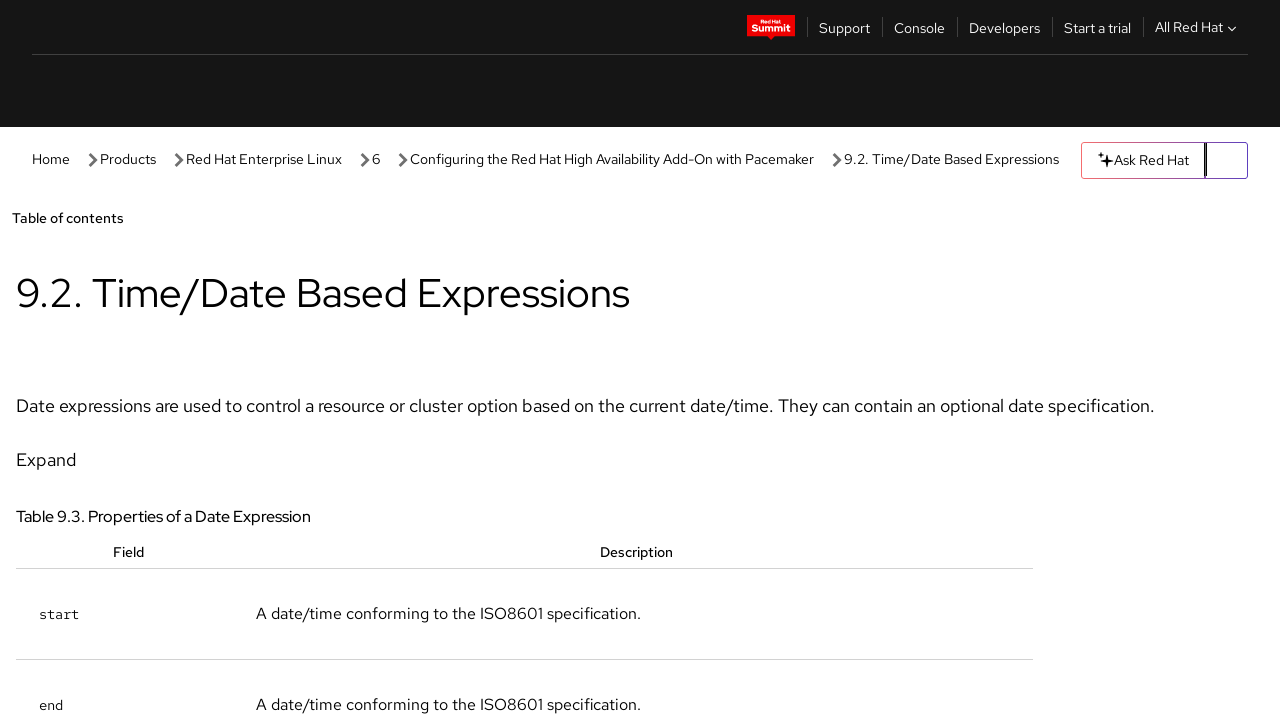

--- FILE ---
content_type: text/html;charset=utf-8
request_url: https://docs.redhat.com/en/documentation/red_hat_enterprise_linux/6/html/configuring_the_red_hat_high_availability_add-on_with_pacemaker/_time_date_based_expressions
body_size: 69913
content:
<!DOCTYPE html><html  class="" data-capo=""><head><script type="importmap">
  {
    "imports": {
      "@patternfly/elements/": "https://www.redhatstatic.com/dssf-001/v2/@patternfly/elements@4.0.2/",
      "@patternfly/pfe-core/": "https://www.redhatstatic.com/dssf-001/v2/@patternfly/pfe-core@4.0.5/",
      "@patternfly/icons/": "https://www.redhatstatic.com/dssf-001/v2/@patternfly/icons@1.0.3/",
      "@rhds/elements/": "https://www.redhatstatic.com/dssf-001/v2/@rhds/elements@3.0.3/elements/",
      "@patternfly/pfe-clipboard/": "/scripts/v1/@patternfly/pfe-clipboard/",
      "@cpelements/elements/": "/scripts/v1/@cpelements/elements/elements/"
    },
    "scopes": {
      "https://www.redhatstatic.com/dssf-001/v2/": {
        "@floating-ui/core": "https://www.redhatstatic.com/dssf-001/v2/@floating-ui/core@1.6.9/dist/floating-ui.core.mjs",
        "@floating-ui/dom": "https://www.redhatstatic.com/dssf-001/v2/@floating-ui/dom@1.6.13/dist/floating-ui.dom.mjs",
        "@floating-ui/utils": "https://www.redhatstatic.com/dssf-001/v2/@floating-ui/utils@0.2.9/dist/floating-ui.utils.mjs",
        "@floating-ui/utils/dom": "https://www.redhatstatic.com/dssf-001/v2/@floating-ui/utils@0.2.9/dist/floating-ui.utils.dom.mjs",
        "@lit/context": "https://www.redhatstatic.com/dssf-001/v2/@lit/context@1.1.4/development/index.js",
        "@lit/reactive-element": "https://www.redhatstatic.com/dssf-001/v2/@lit/reactive-element@2.0.4/reactive-element.js",
        "@lit/reactive-element/decorators/": "https://www.redhatstatic.com/dssf-001/v2/@lit/reactive-element@2.0.4/decorators/",
        "@patternfly/pfe-core": "https://www.redhatstatic.com/dssf-001/v2/@patternfly/pfe-core@5.0.1/core.js",
        "@patternfly/pfe-core/": "https://www.redhatstatic.com/dssf-001/v2/@patternfly/pfe-core@5.0.1/",
        "@rhds/elements/lib/": "https://www.redhatstatic.com/dssf-001/v2/@rhds/elements@3.0.3/lib/",
        "@rhds/icons": "https://www.redhatstatic.com/dssf-001/v2/@rhds/icons@1.2.0/icons.js",
        "@rhds/icons/": "https://www.redhatstatic.com/dssf-001/v2/@rhds/icons@1.2.0/",
        "@rhds/tokens/media.js": "https://www.redhatstatic.com/dssf-001/v2/@rhds/tokens@3.0.1/js/media.js",
        "@rhds/tokens/": "https://www.redhatstatic.com/dssf-001/v2/@rhds/tokens@3.0.1/",
        "lit": "https://www.redhatstatic.com/dssf-001/v2/lit@3.2.1/index.js",
        "lit/": "https://www.redhatstatic.com/dssf-001/v2/lit@3.2.1/",
        "lit-element/lit-element.js": "https://www.redhatstatic.com/dssf-001/v2/lit-element@4.1.1/lit-element.js",
        "lit-html": "https://www.redhatstatic.com/dssf-001/v2/lit-html@3.2.1/lit-html.js",
        "lit-html/": "https://www.redhatstatic.com/dssf-001/v2/lit-html@3.2.1/",
        "tslib": "https://www.redhatstatic.com/dssf-001/v2/tslib@2.8.1/tslib.es6.mjs"
      },
      "/": {
        "@floating-ui/core": "/scripts/v1/@floating-ui/core/dist/floating-ui.core.mjs",
        "@floating-ui/dom": "/scripts/v1/@floating-ui/dom/dist/floating-ui.dom.mjs",
        "@floating-ui/utils": "/scripts/v1/@floating-ui/utils/dist/floating-ui.utils.mjs",
        "@floating-ui/utils/dom": "/scripts/v1/@floating-ui/utils/dom/dist/floating-ui.utils.dom.mjs",
        "@lit/reactive-element": "/scripts/v1/@lit/reactive-element/reactive-element.js",
        "@lit/reactive-element/decorators/": "/scripts/v1/@lit/reactive-element/decorators/",
        "@patternfly/pfe-core": "/scripts/v1/@patternfly/pfe-core/core.js",
        "@patternfly/pfe-core/": "/scripts/v1/@patternfly/pfe-core/",
        "@rhds/tokens/media.js": "/scripts/v1/@rhds/tokens/js/media.js",
        "lit": "/scripts/v1/lit/index.js",
        "lit-element/lit-element.js": "/scripts/v1/lit-element/lit-element.js",
        "lit-html": "/scripts/v1/lit-html/lit-html.js",
        "lit-html/": "/scripts/v1/lit-html/",
        "lit/": "/scripts/v1/lit/",
        "tslib": "/scripts/v1/tslib/tslib.es6.mjs"
      }
    }
  }
</script>
<script>
    const html = document.querySelector('html');
    const prefersDark = window.matchMedia('(prefers-color-scheme: dark)').matches;
    const theme = localStorage.getItem('theme');

    if (theme) {
      if (theme === 'Dark') {
        html.classList.add('theme-dark', 'pf-v6-theme-dark');
      } else if (theme === 'Light') {
        html.classList.add('theme-light');
      } else {
        prefersDark ? html.classList.add('theme-dark', 'pf-v6-theme-dark') : html.classList.add('theme-light');
      }
    } else {
      if (prefersDark) {
        html.classList.add('theme-dark', 'pf-v6-theme-dark');
      } else {
        html.classList.add('theme-light');
      }
    }

    const arhOpen = localStorage.getItem('arh-open');
    if (arhOpen && arhOpen === 'true') {
      html.classList.add('side-panel-open');
    }
</script><meta charset="utf-8">
<meta name="viewport" content="width=device-width, initial-scale=1">
<title>9.2. Time&#x2F;Date Based Expressions | Configuring the Red Hat High Availability Add-On with Pacemaker | Red Hat Enterprise Linux | 6 | Red Hat Documentation</title>
<link rel="stylesheet" href="/fonts/fonts.css">
<link rel="stylesheet" href="/styles/rh-table-lightdom.css">
<link rel="stylesheet" href="/styles/rh-code-block-prism.css">
<style>:root{--pfe-navigation__dropdown--Color:light-dark(var(--rh-color-text-primary-on-light,#151515),var(--rh-color-text-primary-on-dark,#fff));--pfe-navigation__dropdown--Background:light-dark(var(--rh-color-surface-lightest,#fff),var(--rh-color-surface-darker,#1f1f1f));--pfe-navigation__nav-bar--toggle--BackgroundColor--active:light-dark(var(--rh-color-surface-lightest,#fff),var(--rh-color-surface-darker,#1f1f1f));--pfe-navigation__nav-bar--Color--active:light-dark(var(--rh-color-text-primary-on-light,#151515),var(--rh-color-text-primary-on-dark,#fff));--pfe-navigation__dropdown--separator--Border:1px solid light-dark(#d2d2d2,var(--rh-color-border-subtle-on-dark,#707070))}.section .titlepage{gap:.75rem}.section .titlepage,div.edit{align-items:center;display:flex}div.edit{font-size:.9rem;margin-bottom:8px}div.edit>a{align-items:center;display:flex}.edit pf-icon{margin-right:4px}rh-tile[color-palette=darkest] a{color:var(--rh-color-interactive-primary-default-on-dark,#92c5f9)}rh-tile[color-palette=darkest]:not(:defined){background-color:var(--rh-color-surface-darkest,#151515);border-color:var(--rh-color-border-subtle-on-dark,#707070);color:var(--rh-color-text-primary-on-dark,#fff)}rh-tile[color-palette=darkest]:not(:defined) img{aspect-ratio:1;width:48px}rh-tile[color-palette=darkest]:not(:defined) img+h3{margin-block-start:var(--rh-space-2xl,32px)}rh-tile a{color:var(--rh-color-interactive-primary-default,light-dark(var(--rh-color-interactive-primary-default-on-light,#06c),var(--rh-color-interactive-primary-default-on-dark,#92c5f9)))}rh-tile:not(:defined){background-color:light-dark(var(--rh-color-surface-lightest,#fff),var(--rh-color-surface-darkest,#151515));border:var(--rh-border-width-sm,1px) solid var(--rh-color-border-subtle,light-dark(var(--rh-color-border-subtle-on-light,#c7c7c7),var(--rh-color-border-subtle-on-dark,#707070)));color:var(--rh-color-text-primary,light-dark(var(--rh-color-text-primary-on-light,#151515),var(--rh-color-text-primary-on-dark,#fff)));padding:var(--rh-space-xl,24px)}rh-tile:not(:defined) h2,rh-tile:not(:defined) h3,rh-tile:not(:defined) h4{margin-block-start:0}rh-tile:not(:defined) rh-icon.learn-resource-icon{aspect-ratio:1;width:32px}rh-tile:not(:defined) rh-icon.learn-resource-icon+h3{margin-block-start:var(--rh-space-lg,16px)}rh-tile.explore-products-section:not(:defined){padding:var(--rh-space-2xl,32px)}rh-tile.explore-products-section:not(:defined) img.explore-products-img{aspect-ratio:1;width:48px}rh-tile.explore-products-section:not(:defined) img.explore-products-img+h3{margin-block-start:var(--rh-space-2xl,32px)}rh-tile.certificate-card:not(:defined){padding:0}rh-tile.certificate-card:not(:defined) h2{padding-top:var(--rh-space-lg,16px)}rh-tile[link=external]:not(:defined){padding:var(--rh-space-2xl,32px)}rh-tile[link=external]:not(:defined) h3{margin-block-start:0}rh-card.explore-products{color:var(--rh-color-text-primary,light-dark(var(--rh-color-text-primary-on-light,#151515),var(--rh-color-text-primary-on-dark,#fff)))}rh-card.explore-products:not(:defined){align-items:center;display:flex;flex-direction:column;justify-content:center}rh-card.explore-products:not(:defined) h4{font-size:var(--rh-font-size-heading-sm,1.5rem);padding-bottom:var(--rh-space-lg,16px)}rh-card.explore-products:not(:defined) rh-cta[variant=secondary]:not(:defined){border:var(--rh-border-width-sm,1px) solid var(--rh-color-border-strong,light-dark(var(--rh-color-border-strong-on-light,#151515),var(--rh-color-border-strong-on-dark,#fff)));border-radius:var(--rh-border-radius-default,3px);max-width:-moz-fit-content;max-width:fit-content;padding-block:var(--rh-space-lg,16px);padding-inline:var(--rh-space-2xl,32px)}rh-card.explore-products:not(:defined) rh-cta[variant=secondary]:not(:defined) a{color:var(--rh-color-text-primary,light-dark(var(--rh-color-text-primary-on-light,#151515),var(--rh-color-text-primary-on-dark,#fff)))}pf-popover.version-popover:not(:defined){display:none}.pf-chatbot,.pf-chatbot.pf-chatbot--overlay{height:100vh;position:static}.pf-chatbot.pf-chatbot--overlay .pf-chatbot-container{border-radius:0}.pf-chatbot section{padding:0}.pf-chatbot section .pf-chatbot__history.pf-v6-c-drawer{height:100vh}.pf-chatbot section section.pf-chatbot__message{padding-bottom:var(--pf-t--global--spacer--2xl)}.pf-chatbot .pf-chatbot__history .pf-chatbot__input{padding-inline-end:var(--pf-t--global--spacer--lg);padding-inline-start:var(--pf-t--global--spacer--lg)}.ask-redhat-core.pf-chatbot:has(.outage-error-wrapper){height:100vh!important}.ask-redhat-core .history-view-only-alert,.ask-redhat-core .privacy-statement-alert{width:100%!important}.pf-chatbot__actions pf-button{background-color:transparent;border-radius:6px;height:34px}.pf-chatbot__actions pf-button:hover{background-color:#0f0f10}.pf-chatbot__actions pf-button:hover::part(icon){color:#fff}.pf-chatbot__actions pf-button:active{background-color:#3d3d3d}.pf-chatbot__actions pf-button::part(icon){color:#a3a3a3;display:flex;left:8px;top:9px}.pf-chatbot__actions #embed-full-screen-toggle{display:none}#pf-modal-part-3.pf-v6-c-backdrop{z-index:2001}</style>
<style>.feedback-button-container[data-v-c03cac51]{margin:var(--rh-space-md,8px) 0}</style>
<style>.theme-container[data-v-629b32f0]{height:36px;position:relative}.theme-container [icon=caret-down][data-v-629b32f0],.theme-container [icon=caret-up][data-v-629b32f0]{width:10px}@media (max-width:1024px){.theme-selector-below-header .theme-container[data-v-629b32f0]{display:none}}rh-button[data-v-629b32f0],rh-button[data-v-629b32f0]::part(button){height:36px;width:66px}rh-button.footer[data-v-629b32f0],rh-button.footer[data-v-629b32f0]::part(button){width:auto}rh-button[variant=tertiary][data-v-629b32f0]{--rh-color-icon-secondary-on-dark:var(--rh-color-surface-darkest,#151515);--rh-color-icon-secondary-on-light:var(--rh-color-surface-lightest,#fff)}rh-button[variant=tertiary].footer[data-v-629b32f0]{--rh-color-border-strong:transparent}rh-button[variant=tertiary][data-v-629b32f0]::part(button){padding:10px var(--rh-space-lg,16px)}rh-button[variant=tertiary].footer[data-v-629b32f0]::part(button){padding:10px 0}.popover-container[data-v-629b32f0]{background-color:light-dark(var(--rh-color-surface-lightest,#fff),var(--rh-color-surface-darker,#1f1f1f));border-radius:6px;box-shadow:var( --rh-box-shadow-md,0 4px 6px 1px light-dark(hsla(0,0%,8%,.25),rgba(0,0,0,.5)) );position:absolute;right:0;top:42px;width:168px;z-index:1}.footer-popover-container[data-v-629b32f0]{left:0;top:54px}.theme-list-container[data-v-629b32f0]{align-items:flex-start;display:flex;flex-direction:column;list-style:none;margin:0;padding:var(--rh-space-md,8px) 0}.theme-list[data-v-629b32f0]{margin:0;padding:0;width:100%}.theme-list button.theme-btn[data-v-629b32f0]{align-items:center;background-color:transparent;border:none;color:light-dark(var(--rh-color-gray-95,#151515),var(--rh-color-white,#fff));cursor:pointer;display:flex;justify-content:flex-start;padding:var(--rh-space-md,8px) var(--rh-space-xl,24px);width:100%}button.theme-btn span.theme-btn-text[data-v-629b32f0]{font-family:Red Hat Text;font-size:var(--rh-font-size-body-text-sm,.875rem);font-weight:var(--rh-font-weight-body-text-regular,400);padding-left:var(--rh-space-md,8px)}button.theme-btn[data-v-629b32f0]:hover{background-color:light-dark(var(--rh-color-gray-20,#e0e0e0),var(--rh-color-gray-70,#383838))}</style>
<style>section[data-v-babbacad]{padding:0}h1[data-v-babbacad],h2[data-v-babbacad]{margin:0}.main-error-container[data-v-babbacad]{background-color:light-dark(var(--rh-color-surface-lightest,#fff),var(--rh-color-surface-darker,#1f1f1f));padding-bottom:var(--rh-space-7xl,128px);padding-top:var(--rh-space-5xl,80px)}.main-error[data-v-babbacad]{background-color:light-dark(var(--rh-color-surface-lighter,#f2f2f2),var(--rh-color-surface-dark,#383838));margin:0 auto;max-width:44rem;padding:var(--rh-space-3xl,48px)}.cloud-IT-image[data-v-babbacad]{width:9rem}.error-text-container p[data-v-babbacad]{color:light-dark(#6a6e73,var(--rh-color-white,#fff));font-size:var(--rh-font-size-body-text-lg,1.125rem)}.help-container[data-v-babbacad]{margin-top:var(--rh-space-4xl,64px)}.form-box-container[data-v-babbacad]{justify-content:center;margin-top:var(--rh-space-xl,24px)}.error-search-box[data-v-babbacad],.form-box-container[data-v-babbacad]{align-items:center;display:flex;width:100%}.error-search-box[data-v-babbacad]{justify-content:space-between;position:relative}.search-icon-form[data-v-babbacad]{color:light-dark(var(--rh-color-gray-50,#707070),var(--rh-color-status-neutral-on-dark,#c7c7c7));left:12px;position:absolute}.arrow-right-button[data-v-babbacad]{color:light-dark(var(--rh-color-gray-95,#151515),var(--rh-color-icon-secondary-on-dark,#fff))}.input-box[data-v-babbacad]{-webkit-appearance:none;-moz-appearance:none;appearance:none;background-color:light-dark(var(--rh-color-surface-lightest,#fff),var(--rh-color-surface-darker,#1f1f1f));border:1px solid light-dark(var(--rh-color-status-neutral-on-dark,#c7c7c7),var(--rh-color-gray-50,#707070));border-right:none;font-family:var(--rh-font-family-body-text,"Red Hat Text","RedHatText",Arial,sans-serif);font-size:var(--rh-font-size-body-text-md,1rem);height:36px;padding:0 40px;text-overflow:ellipsis;white-space:nowrap;width:100%}.input-box[data-v-babbacad]::-moz-placeholder{color:light-dark(var(--rh-color-text-secondary-on-light,#4d4d4d),var(--rh-color-text-secondary-on-dark,#c7c7c7));font-family:var(--rh-font-family-body-text,"Red Hat Text","RedHatText",Arial,sans-serif);font-size:var(--rh-font-size-body-text-md,1rem);font-weight:var(--rh-font-weight-code-regular,400);line-height:24px}.input-box[data-v-babbacad]::placeholder{color:light-dark(var(--rh-color-text-secondary-on-light,#4d4d4d),var(--rh-color-text-secondary-on-dark,#c7c7c7));font-family:var(--rh-font-family-body-text,"Red Hat Text","RedHatText",Arial,sans-serif);font-size:var(--rh-font-size-body-text-md,1rem);font-weight:var(--rh-font-weight-code-regular,400);line-height:24px}.form-box-container rh-button[data-v-babbacad]::part(button){align-items:center;background-color:light-dark(var(--rh-color-gray-20,#e0e0e0),var(--rh-color-status-neutral-on-light,#4d4d4d));border-radius:0;display:flex;height:36px;justify-content:center;--_default-border-color:light-dark(var(--rh-color-gray-20,#e0e0e0),var(--rh-color-status-neutral-on-light,#4d4d4d))}.input-clear-btn[data-v-babbacad]{align-items:center;background-color:transparent;border:none;display:flex;height:36px;justify-content:center;margin-right:-30px;outline:none;transform:translate(-30px)}.input-clear-btn[data-v-babbacad]:focus{border:1px solid var(--rh-color-accent-base-on-light,#06c)}.input-clear-btn:focus .input-clear-icon[data-v-babbacad]{color:var(--rh-color-gray-95,#151515)}.input-clear-icon[data-v-babbacad]{color:#6b6e72;cursor:pointer}.input-clear-icon[data-v-babbacad]:hover{color:var(--rh-color-gray-95,#151515)}.help-links[data-v-babbacad]{margin-top:var(--rh-space-xl,24px);padding:0 var(--rh-space-md,8px)}.help-links li[data-v-babbacad]{display:inline-block;list-style:none;margin-right:var(--rh-space-xl,24px);padding:var(--rh-space-xs,4px) 0}.help-links li a[data-v-babbacad]{color:light-dark(var(--rh-context-light-color-text-link,#06c),var(--rh-color-blue-30,#92c5f9));cursor:pointer;text-decoration:none}@media (max-width:992px){.main-error[data-v-babbacad]{padding:var(--rh-space-lg,16px)}.cloud-IT-image[data-v-babbacad]{width:6rem}}</style>
<style>.feedback-container[data-v-d44dfd67]{align-items:center;background-color:light-dark(var(--rh-color-surface-lightest,#fff),var(--rh-color-surface-darker,#1f1f1f));display:flex;justify-content:flex-end;min-height:48px;padding:var(--rh-space-lg,16px) var(--rh-space-2xl,32px)}.toggle-theme-btn[data-v-d44dfd67]{padding-left:var(--rh-space-xl,24px)}@media (max-width:767px){.feedback-container[data-v-d44dfd67]{padding:var(--rh-space-lg,16px)}}@media (max-width:1024px){.toggle-theme-btn[data-v-d44dfd67]{display:none}}</style>
<style>@keyframes fade-in{0%{opacity:0;visibility:hidden}1%{visibility:visible}to{opacity:1;visibility:visible}}@media (min-height:48em){.rhdocs{--rh-table--maxHeight: calc(100vh - 12.5rem) }}*,.rhdocs *,.rhdocs :after,.rhdocs :before,:after,:before{box-sizing:border-box}.rhdocs img,.rhdocs object,.rhdocs svg,img,object,svg{display:inline-block;max-width:100%;vertical-align:middle}.rhdocs hr{border:0;border-top:.0625rem solid light-dark(#d2d2d2,var(--rh-color-border-subtle-on-dark,#707070));clear:both;margin:1rem 0}.rhdocs a{color:light-dark(var(--rh-color-interactive-primary-default-on-light,#06c),var(--rh-color-interactive-primary-default-on-dark,#92c5f9))}.rhdocs a:focus,.rhdocs a:hover{color:light-dark(var(--rh-color-interactive-primary-hover-on-light,#036),var(--rh-color-interactive-primary-hover-on-dark,#b9dafc))}.rhdocs a.anchor-heading{color:light-dark(var(--rh-color-gray-95,#151515),var(--rh-color-white,#fff));cursor:pointer;text-decoration:none;word-break:break-word}.rhdocs p{margin:1.49963rem 0}.rhdocs li>p{margin:0}.rhdocs h1{font-weight:var(--rh-font-weight-heading-regular,400)}.rhdocs h1,.rhdocs h2,.rhdocs h3,.rhdocs h4,.rhdocs h5,.rhdocs h6{font-family:RedHatDisplay,Red Hat Display,Helvetica Neue,Arial,sans-serif;margin:0 0 .625rem}.rhdocs h2,.rhdocs h3,.rhdocs h4,.rhdocs h5,.rhdocs h6{font-weight:var(--rh-font-weight-heading-medium,500)}.rhdocs h1{font-size:var(--rh-font-size-heading-xl,2.5rem);margin:2rem 0}.rhdocs h2{font-size:var(--rh-font-size-heading-md,1.75rem);margin:2rem 0}.rhdocs h3{font-size:var(--rh-font-size-heading-sm,1.5rem)}.rhdocs h4{font-size:var(--rh-font-size-heading-xs,1.25rem)}.rhdocs h5,.rhdocs h6{font-size:18px}.rhdocs h6{line-height:1.463rem}.rhdocs ol ::marker,.rhdocs ul ::marker{font:inherit}.rhdocs li{margin:0 0 .5em;padding:0}.rhdocs li>p{margin:.5rem 0}.rhdocs li>ol,.rhdocs li>ul{margin:0}.rhdocs dl dd{margin:.5rem 0 .5rem 1rem}.rhdocs dl dd>p{margin:.5rem 0}.rhdocs table{border:0;font-size:1rem;line-height:1.6667}.rhdocs table caption,pf-modal table caption{font-family:Red Hat Display;font-size:var(--rh-font-size-body-text-md,1rem);font-weight:var(--rh-font-weight-body-text-medium,500);line-height:var(--rh-line-height-heading,1.3);margin:0;text-align:left}.rhdocs table td,.rhdocs table th{border:0;border-bottom:.0625rem solid #d2d2d2;border-bottom:.0625rem solid var(--pfe-table--Border,#d2d2d2);padding:.5em 1rem}.rhdocs table td.halign-left,.rhdocs table th.halign-left{text-align:left}.rhdocs table td.halign-center,.rhdocs table th.halign-center,table td.halign-center,table th.halign-center{text-align:center}.rhdocs table td.halign-right,.rhdocs table th.halign-right{text-align:right}.rhdocs table td.valign-top,.rhdocs table th.valign-top{vertical-align:top}.rhdocs table td.valign-middle,.rhdocs table th.valign-middle{vertical-align:middle}.rhdocs table td.valign-bottom,.rhdocs table th.valign-bottom{vertical-align:bottom}.rhdocs table thead th,pf-modal table thead th{font-family:Red Hat Text;font-size:var(--rh-font-size-body-text-sm,.875rem);font-weight:var(--rh-font-weight-body-text-medium,500);line-height:var(--rh-line-height-heading,1.3)}.rhdocs rh-table{margin:var(--rh-space-2xl,32px) 0;max-height:518px}.rhdocs rh-table:has(+.rhdocs-table-expand-btn-container),.rhdocs rh-table:has(+.rhdocs-table-show-more-btn){margin:0}.rhdocs-table-wrapper{margin-bottom:var(--rh-space-2xl,32px)}.pf-table-modal-body rh-table{margin-top:0}.pf-table-modal-body rh-table table td,.pf-table-modal-body rh-table table th{margin-top:0;padding-bottom:var(--rh-space-lg,16px);padding-top:var(--rh-space-lg,16px)}.pf-table-modal-body rh-table table td p,.pf-table-modal-body rh-table table td>:first-child{font-family:Red Hat Text;font-size:var(--rh-font-size-body-text-md,1rem);line-height:var(--rh-line-height-body-text,1.5);margin:0}.pf-table-modal-body code{background-color:var(--rh-color-gray-10,#f0f0f0);border-radius:.25em;color:var(--rh-color-gray-95,#151515);font-family:Red Hat Mono,Monaco,Menlo,Ubuntu Mono,monospace;font-size:.875em;padding:.125em .25em}.rhdocs .rhdocs-table-show-more-btn{background:transparent;border:none;cursor:pointer;display:block;font-family:Red Hat Text;font-size:var(--rh-font-size-body-text-sm,.875rem);font-weight:var(--rh-font-weight-body-text-regular,400);height:38px;line-height:var(--rh-line-height-heading,1.3);margin:var(--rh-space-lg,16px) auto 0;outline:none;padding:var(--rh-space-md,8px) var(--rh-space-lg,16px)}.rhdocs .rhdocs-table-expand-btn.hidden-btn,.rhdocs .rhdocs-table-show-more-btn.hidden-btn{display:none}.rhdocs .rhdocs-table-show-more-btn:focus{border:var(--rh-border-width-md,2px) solid light-dark(var(--rh-color-blue-70,#036),var(--rh-color-interactive-primary-hover-on-dark,#b9dafc));border-radius:var(--rh-border-radius-default,3px)}.rhdocs .rhdocs-table-show-more-btn-content{align-items:center;display:flex;gap:var(--rh-space-md,8px);justify-content:center}.rhdocs .rhdocs-table-expand-btn{float:inline-end;margin-bottom:var(--rh-space-md,8px)}.rhdocs .rhdocs-table-expand-btn-container{font-family:Red Hat Text;font-size:var(--rh-font-size-body-text-md,1rem);font-weight:var(--rh-font-weight-body-text-medium,500);line-height:var(--rh-line-height-body-text,1.5)}.pf-table-modal-body{height:98vh;margin:0 auto;overflow:auto;padding:var(--rh-space-lg,16px);width:75%}.pf-table-modal-body rh-table{max-height:100%;max-height:-webkit-fill-available;max-height:-moz-available}@media screen and (max-width:768px){.pf-table-modal-body{width:100%}}pf-modal[variant=large]{--pf-c-modal-box--m-lg--lg--MaxWidth:100vw;--pf-c-modal-box--BackgroundColor:light-dark(var(--rh-color-surface-lightest,#fff),var(--rh-color-surface-darker,#1f1f1f));z-index:1100}pf-modal::part(content){overflow-y:hidden}.rhdocs rh-table table,.rhdocs rh-table.rh-table--expanded-vertically{max-height:-moz-max-content;max-height:max-content}.rhdocs pre.nowrap{overflow:auto;overflow-wrap:normal;white-space:pre;word-break:normal}.rhdocs .codeblock__wrapper pre{background:transparent}.rh-table--full-screen code,.rhdocs .content--md code,.rhdocs .content--sm code,.rhdocs .rh-table--full-screen code{overflow-wrap:normal;word-break:normal}.rhdocs[class] pre code,[class] pre code{background:inherit;color:inherit;font-family:inherit;font-size:inherit;font-weight:inherit;line-height:inherit;padding:0}.rhdocs .keycap,.rhdocs kbd{background-color:#eee;background-image:linear-gradient(180deg,#ddd,#eee,#fff);border-radius:.1875rem;box-shadow:0 -.0625rem #fff,0 .0625rem 0 .1875rem #aaa;color:#151515;font-family:RedHatMono,Red Hat Mono,Consolas,monospace;font-size:90%;font-weight:400;margin:0 .25rem;padding:.125rem .375rem}.keycap strong,.rhdocs .keycap strong{font-weight:inherit}.rhdocs kbd.keyseq,kbd.keyseq{background:transparent;border:0;box-shadow:none;padding:0}.rhdocs kbd.keyseq kbd,kbd.keyseq kbd{display:inline-block;margin:0 .375rem}.rhdocs kbd.keyseq kbd:first-child,kbd.keyseq kbd:first-child{margin-left:0}.rhdocs b.button{font-size:90%;font-weight:700;padding:.1875rem}.rhdocs b.button:before{content:"["}.rhdocs b.button:after{content:"]"}html{font-family:sans-serif;-ms-text-size-adjust:100%;-webkit-text-size-adjust:100%}body{margin:0}.rhdocs audio,.rhdocs canvas,.rhdocs progress,.rhdocs video{display:inline-block;vertical-align:baseline}.rhdocs audio:not([controls]){display:none;height:0}[hidden],template{display:none}.rhdocs a{background:transparent}.rhdocs a:active,.rhdocs a:hover{outline:0}.rhdocs a.anchor-heading:focus-visible{color:light-dark(var(--rh-color-gray-95,#151515),var(--rh-color-white,#fff))}.rhdocs abbr[title]{border-bottom:.0625rem dotted}.rhdocs dfn{font-style:italic}.rhdocs h1{margin:.67em 0}.rhdocs mark{background:#ff0;color:#000}.rhdocs small{font-size:80%}.rhdocs sub,.rhdocs sup{font-size:75%;line-height:0;position:relative;vertical-align:baseline}.rhdocs sup{top:-.5em}.rhdocs sub{bottom:-.25em}.rhdocs img{background-color:light-dark(transparent,var(--rh-color-surface-lightest,#fff));border:0;padding:20px}.rhdocs .inlinemediaobject img{padding:2px}.rhdocs svg:not(:root){overflow:hidden}.rhdocs figure{margin:1em 2.5rem}.rhdocs hr{box-sizing:content-box;height:0}.rhdocs code,.rhdocs kbd,.rhdocs pre,.rhdocs samp{font-family:monospace,monospace;font-size:1em}.rhdocs button,.rhdocs optgroup,.rhdocs select,.rhdocs textarea,.rhdocsinput{color:inherit;font:inherit;margin:0}.rhdocs rh-tooltip.copy-link-tooltip:not(:defined){display:none}.rhdocs rh-button.copy-link-btn{border:2px solid light-dark(var(--rh-color-white,#fff),var(--rh-color-surface-darker,#1f1f1f));cursor:pointer;display:flex}.rhdocs rh-button.copy-link-btn:hover{background-color:light-dark(var(--rh-color-surface-lighter,#f2f2f2),var(--rh-color-gray-60,#4d4d4d));border-radius:var(--rh-border-radius-default,3px)}.rhdocs rh-button.copy-link-btn .link-icon{color:light-dark(var(--rh-color-canvas-black,#151515),var(--Core-color-palette-Gray-white,#fff))}.rhdocs button{overflow:visible}.rhdocs button,.rhdocs select{text-transform:none}.rhdocs button,.rhdocs html input[type=button],.rhdocs input[type=reset],.rhdocs input[type=submit]{-moz-appearance:button;appearance:button;-webkit-appearance:button;cursor:pointer}.rhdocs button[disabled],.rhdocs html input[disabled]{cursor:default}.rhdocs button::-moz-focus-inner,.rhdocs input::-moz-focus-inner{border:0;padding:0}.rhdocs input{line-height:normal}.rhdocs input[type=checkbox],.rhdocs input[type=radio]{box-sizing:border-box;padding:0}.rhdocs input[type=number]::-webkit-inner-spin-button,.rhdocs input[type=number]::-webkit-outer-spin-button{height:auto}.rhdocs input[type=search]{-moz-appearance:textfield;appearance:textfield;-webkit-appearance:textfield;box-sizing:content-box}.rhdocs input[type=search]::-webkit-search-cancel-button,.rhdocs input[type=search]::-webkit-search-decoration{-webkit-appearance:none}.rhdocs fieldset{border:.0625rem solid silver;margin:0 .125rem;padding:.35em .625em .75em}.rhdocs legend{border:0;padding:0}.rhdocs textarea{overflow:auto}.rhdocs optgroup{font-weight:700}.rhdocs table{border-collapse:collapse;border-spacing:0}.rhdocs td,.rhdocs th{padding:0}.rhdocs ._additional-resources[class][class],.rhdocs ._additional-resources[class][class][id]:last-child{background:light-dark(var(--rh-color-surface-lightest,#fff),var(--rh-color-surface-darker,#1f1f1f));border:.0625rem solid #d2d2d2;border-radius:.1875rem;margin:2em 0 4em;padding:2rem 2rem 1rem}.rhdocs ._additional-resources[class][class][id]:last-child{margin-top:-2rem}.rhdocs ._additional-resources[class][class]:only-child{grid-column:1/-1}._additional-resources[class][class] .additional-resources__heading,._additional-resources[class][class] .heading,._additional-resources[class][class] h1,._additional-resources[class][class] h2,._additional-resources[class][class] h3,._additional-resources[class][class] h4,._additional-resources[class][class] h5,._additional-resources[class][class] h6,._additional-resources[class][class] p.title{display:block;font-family:RedHatDisplay,Red Hat Display,Helvetica Neue,Arial,sans-serif;font-size:1.125rem;font-weight:700;line-height:1.5rem;margin:0 0 .5rem;padding:0;text-transform:uppercase}._additional-resources[class][class] ul{border:0;list-style:none;margin:0;padding:0;position:relative}.related-topic-content__wrapper ._additional-resources[class][class] ul{display:block}._additional-resources[class][class] ul:after{background-color:light-dark(var(--rh-color-surface-lightest,#fff),var(--rh-color-surface-darker,#1f1f1f));bottom:0;content:"";display:block;height:.125rem;position:absolute;width:100%}._additional-resources[class][class] li{border-bottom:.0625rem solid #d2d2d2;box-sizing:content-box;margin:0;padding:1rem 1.5rem 1rem 0;-moz-column-break-inside:avoid;break-inside:avoid}._additional-resources[class][class] li:only-child{grid-column:1/-1}._additional-resources[class][class] li:last-child{border:0}@media (min-width:1100px){._additional-resources[class][class] li:last-child{border-bottom:.0625rem solid #d2d2d2}}._additional-resources[class][class] li p:only-child{margin:0;padding:0}.rhdocs table .admonitionblock>div:nth-child(2),.rhdocs table .caution>div:nth-child(2),.rhdocs table .important>div:nth-child(2),.rhdocs table .note>div:nth-child(2),.rhdocs table .tip>div:nth-child(2),.rhdocs table .warning>div:nth-child(2){margin:.5rem 0}.rhdocs table .admonitionblock>div:nth-child(2)>:first-child,.rhdocs table .caution>div:nth-child(2)>:first-child,.rhdocs table .important>div:nth-child(2)>:first-child,.rhdocs table .note>div:nth-child(2)>:first-child,.rhdocs table .tip>div:nth-child(2)>:first-child,.rhdocs table .warning>div:nth-child(2)>:first-child{margin-top:0}.rhdocs table .admonitionblock>div:nth-child(2)>:last-child,.rhdocs table .caution>div:nth-child(2)>:last-child,.rhdocs table .important>div:nth-child(2)>:last-child,.rhdocs table .note>div:nth-child(2)>:last-child,.rhdocs table .tip>div:nth-child(2)>:last-child,.rhdocs table .warning>div:nth-child(2)>:last-child{margin-bottom:0}.rhdocs .codeblock__wrapper+.codeblock__wrapper,.rhdocs pre+pre,.rhdocs pre[class]+pre[class]{margin-top:2rem}.rhdocs .codeblock__wrapper{background:light-dark(var(--rh-color-surface-lighter,#f2f2f2),var(--rh-color-gray-80,#292929));overflow:visible;position:relative;transform:translate(0);z-index:0}.codeblock__wrapper:before{background-repeat:no-repeat;background-size:6.25rem 100%;bottom:var(--scrollbar__height,1px);content:"";display:block;height:7.125rem;max-height:100%;max-height:calc(100% - var(--scrollbar__height, 2px));position:absolute;right:var(--scrollbar__width,6px);top:.0625rem;width:4.0625rem;z-index:1}.rhdocs .codeblock__inner-wrapper,.rhdocs pre{max-height:calc(100vh - 6.25rem)}@media (min-height:48em){.rhdocs .codeblock__inner-wrapper,.rhdocs pre{max-height:calc(100vh - 12.5rem)}}.rhdocs .codeblock__inner-wrapper{display:grid;grid-template-columns:1fr 4.375rem}.rhdocs .codeblock__wrapper--expanded .codeblock__inner-wrapper{max-height:-moz-max-content;max-height:max-content}.codeblock__copy span{display:block;height:0;position:absolute;visibility:hidden;width:0}.codeblock__copy:focus{outline:.0625rem dashed currentcolor}.codeblock__copy svg#icon--copy{height:1rem;width:1rem}.codeblock__expand{-webkit-appearance:none;-moz-appearance:none;appearance:none;background:#f0efef;border:0;cursor:pointer;height:1.75rem;left:calc(100% - 2.75rem - var(--scrollbar__width, 0px));position:absolute;text-indent:-9999em;top:3.25rem;width:1.75rem;z-index:2}.codeblock__expand:before{background:#6a6e73;content:"";height:100%;left:0;-webkit-mask-image:url("data:image/svg+xml;charset=utf-8,%3Csvg xmlns='http://www.w3.org/2000/svg' viewBox='0 0 320 512'%3E%3C!--! Font Awesome Pro 6.2.0 by @fontawesome - https://fontawesome.com License - https://fontawesome.com/license (Commercial License) Copyright 2022 Fonticons, Inc.--%3E%3Cpath d='M182.6 9.4c-12.5-12.5-32.8-12.5-45.3 0l-96 96c-12.5 12.5-12.5 32.8 0 45.3s32.8 12.5 45.3 0l41.4-41.4v293.4l-41.4-41.3c-12.5-12.5-32.8-12.5-45.3 0s-12.5 32.8 0 45.3l96 96c12.5 12.5 32.8 12.5 45.3 0l96-96c12.5-12.5 12.5-32.8 0-45.3s-32.8-12.5-45.3 0L192 402.7V109.3l41.4 41.4c12.5 12.5 32.8 12.5 45.3 0s12.5-32.8 0-45.3l-96-96z'/%3E%3C/svg%3E");mask-image:url("data:image/svg+xml;charset=utf-8,%3Csvg xmlns='http://www.w3.org/2000/svg' viewBox='0 0 320 512'%3E%3C!--! Font Awesome Pro 6.2.0 by @fontawesome - https://fontawesome.com License - https://fontawesome.com/license (Commercial License) Copyright 2022 Fonticons, Inc.--%3E%3Cpath d='M182.6 9.4c-12.5-12.5-32.8-12.5-45.3 0l-96 96c-12.5 12.5-12.5 32.8 0 45.3s32.8 12.5 45.3 0l41.4-41.4v293.4l-41.4-41.3c-12.5-12.5-32.8-12.5-45.3 0s-12.5 32.8 0 45.3l96 96c12.5 12.5 32.8 12.5 45.3 0l96-96c12.5-12.5 12.5-32.8 0-45.3s-32.8-12.5-45.3 0L192 402.7V109.3l41.4 41.4c12.5 12.5 32.8 12.5 45.3 0s12.5-32.8 0-45.3l-96-96z'/%3E%3C/svg%3E");-webkit-mask-position:center center;mask-position:center center;-webkit-mask-repeat:no-repeat;mask-repeat:no-repeat;-webkit-mask-size:auto 1rem;mask-size:auto 1rem;position:absolute;top:0;width:100%}.codeblock__wrapper--expanded .codeblock__expand{background:#2b9af3}.codeblock__wrapper--expanded .codeblock__expand:before{background:#fff}.codeblock__expand:focus:before,.codeblock__expand:hover:before{background:#06c}.codeblock__wrapper--expanded .codeblock__expand:focus:before,.codeblock__wrapper--expanded .codeblock__expand:hover:before{background:#fff}.codeblock__expand:focus{outline:.0625rem dashed currentcolor}.rhdocs .callout,.rhdocs .colist>ol>li:before,.rhdocs .conum{background:light-dark(var(--rh-color-status-info-on-light,#5e40be) var(--rh-color-status-info-on-dark,#b6a6e9));height:24px;width:24px}.rhdocs .calloutlist>ol,.rhdocs .colist>ol{counter-reset:colist;list-style:none;margin:1rem 0 2rem;padding:0}.rhdocs .calloutlist>ol>li,.rhdocs .colist>ol>li{counter-increment:colist;font-size:1rem;margin:.5rem 0;padding-left:1.75rem;position:relative}.rhdocs .calloutlist>ol>li .colist-num,.rhdocs .colist>ol>li .colist-num{display:none}.calloutlist>ol>li:before,.colist>ol>li:before{content:counter(colist);left:0;position:absolute;top:.1875rem}.calloutlist dt{clear:left;float:left;margin:0;padding:0 .5rem 0 0}.included-in-guides[class],.included-in-guides[class][id]:last-child{background:#fff;border:.0625rem solid #d2d2d2;border-radius:.1875rem;margin:2em 0 4em;padding:2rem 2rem 1rem}.included-in-guides[class][id]:last-child{margin-top:-2rem}.included-in-guides[class]:only-child{grid-column:1/-1}.included-in-guides[class] .additional-resources__heading,.included-in-guides[class] .heading,.included-in-guides[class] h1,.included-in-guides[class] h2,.included-in-guides[class] h3,.included-in-guides[class] h4,.included-in-guides[class] h5,.included-in-guides[class] h6,.included-in-guides[class] p.title{display:block;font-family:RedHatDisplay,Red Hat Display,Helvetica Neue,Arial,sans-serif;font-size:1.125rem;font-weight:700;line-height:1.5rem;margin:0 0 .5rem;padding:0;text-transform:uppercase}.included-in-guides[class] ul{border:0;list-style:none;margin:0;padding:0;position:relative}.related-topic-content__wrapper .included-in-guides[class] ul{display:block}.included-in-guides[class] ul:after{background-color:#fff;bottom:0;content:"";display:block;height:.125rem;position:absolute;width:100%}.included-in-guides[class] li{border-bottom:.0625rem solid #d2d2d2;box-sizing:content-box;margin:0;padding:1rem 1.5rem 1rem 0;-moz-column-break-inside:avoid;break-inside:avoid}.included-in-guides[class] li:only-child{grid-column:1/-1}.included-in-guides[class] li:last-child{border:0}@media (min-width:1100px){.included-in-guides[class] li:last-child{border-bottom:.0625rem solid #d2d2d2}}.included-in-guides[class] li p:only-child{margin:0;padding:0}.menuseq{display:inline-flex;overflow:hidden;text-indent:-9999em}.menuseq .menu,.menuseq .menuitem,.menuseq .submenu{display:block;position:relative;text-indent:0}.menuseq .menu+.menu:before,.menuseq .menu+.menuitem:before,.menuseq .menu+.submenu:before,.menuseq .menuitem+.menu:before,.menuseq .menuitem+.menuitem:before,.menuseq .menuitem+.submenu:before,.menuseq .submenu+.menu:before,.menuseq .submenu+.menuitem:before,.menuseq .submenu+.submenu:before{content:">";display:inline-block;font-weight:700;padding:0 .25em}.related-topic-content__wrapper{margin:2em 0}.related-topic-content__wrapper--for-guide{margin-bottom:-2.5rem;padding-bottom:.0625rem;position:relative;z-index:1}.related-topic-content__wrapper--for-guide:before{background:#f0f0f0;content:"";display:block;height:100%;left:-3rem;position:absolute;right:-4.5rem;top:0;width:auto;z-index:-1}@media (min-width:1100px){.related-topic-content__wrapper--for-guide:before{left:-2.5rem;right:-3.625rem}}.related-topic-content__wrapper--for-guide summary{padding:1em 2em 1em 2.1875rem}@media (min-width:950px){.related-topic-content__inner-wrapper{display:grid;gap:2em;grid-template-columns:repeat(2,minmax(0,1fr))}}.local-render .rhdocs-content{margin:0 auto}.rhdocs cp-documentation{display:block;padding-bottom:2.5rem}.rhdocs cp-documentation.PFElement,.rhdocs cp-documentation[pfelement]{padding:0}rh-table{display:block}::-webkit-scrollbar,:host .rhdocs ::-webkit-scrollbar{height:.625rem;width:.625rem}::-webkit-scrollbar,::-webkit-scrollbar-track,:host .rhdocs ::-webkit-scrollbar,:host .rhdocs ::-webkit-scrollbar-track{background-color:#d6d6d6}::-webkit-scrollbar-thumb,:host .rhdocs ::-webkit-scrollbar-thumb{background-color:#8e8e8e}*,:host .rhdocs *{scrollbar-color:#8e8e8e #d6d6d6}.rhdocs p:empty,p:empty{display:none}.rhdocs[class] h1 code,.rhdocs[class] h2 code,.rhdocs[class] h3 code,.rhdocs[class] h4 code,.rhdocs[class] h5 code,.rhdocs[class] h6 code,[class] h1 code,[class] h2 code,[class] h3 code,[class] h4 code,[class] h5 code,[class] h6 code{background:transparent;border:0;color:inherit;font:inherit;margin:0;padding:0}.pane-page-title h1,.rhdocs__header__primary-wrapper h1{font-family:RedHatDisplay,Red Hat Display,Helvetica Neue,Arial,sans-serif;font-size:2.25rem;line-height:1.333}.rhdocs details[class]{list-style:none;margin:1rem 0 3rem;padding:0}.rhdocs-toc[class]{background:#f2f2f2;margin:1rem 0 2rem;padding:1rem}.rhdocs-toc[class]>:last-child{margin-bottom:0}.rhdocs-toc[class] .rhdocs-toctitle{font-size:1.25rem;font-weight:400;line-height:1.6667;margin-top:0;text-transform:none}.rhdocs-toc[class] li{margin-bottom:.25em;padding-left:.5em}.preamble{margin:0 0 2rem}.sect1{margin:2rem 0 1rem}:host .sect1,cp-documentation .sect1{margin:0 0 2rem;padding:.0625rem 0 0}:host(.cp-documentation--has-external-header) .sect1:first-child>h2:first-child,:host(.cp-documentation--has-external-header) .sect1:first-child>h3:first-child{margin-top:0}.listingblock,.literalblock{margin:1rem 0}.quoteblock,.verseblock{border-left:.25rem solid #d2d2d2;margin:1rem 0;padding:1rem 1rem 1rem 2rem}.quoteblock.pullleft,.verseblock.pullleft{float:left;margin-right:3rem;width:25rem}@media (min-width:768px){.quoteblock.pullleft,.verseblock.pullleft{margin-left:-1rem}}.quoteblock.pullright,.verseblock.pullright{float:right;margin-left:3rem;width:25rem}@media (min-width:768){.quoteblock.pullright,.verseblock.pullright{margin-right:-2rem}}@media (min-width:1100px){.quoteblock.pullright,.verseblock.pullright{margin-right:-10rem}}.quoteblock>:first-child,.verseblock>:first-child{margin-top:0}.quoteblock .content,.verseblock .content{font-family:RedHatText,Red Hat Text,Helvetica Neue,Arial,sans-serif;font-size:1.25rem;line-height:1.6667}.quoteblock .attribution,.verseblock .attribution{font-size:.875rem;font-style:italic;font-weight:600;line-height:1.6667;text-transform:uppercase}.quoteblock .attribution .citetitle,.verseblock .attribution .citetitle{color:#585858}.quoteblock .attribution cite,.verseblock .attribution cite{font-size:1em}.quoteblock blockquote{font-style:italic;margin:0;padding:0}.quoteblock blockquote .content>:first-child{margin-top:0}.quoteblock blockquote .content>:first-child:before{color:light-dark(#e00,var(--rh-color-text-secondary-on-dark,#c7c7c7));content:"â€œ";display:block;float:left;font-size:2.75rem;font-style:normal;line-height:1.125em;margin-right:.5rem}.quoteblock blockquote .content>:first-child .content>:first-child:before{content:none}.imageblock{margin:1rem 0}.imageblock.pullleft{float:left;margin-right:3rem;width:25rem}@media (min-width:768px){.imageblock.pullleft{margin-left:-1rem}}.imageblock.pullright{float:right;margin-left:3rem;width:25rem}@media (min-width:768){.imageblock.pullright{margin-right:-2rem}}@media (min-width:1100px){.imageblock.pullright{margin-right:-10rem}}.imageblock.interrupter{margin:2rem 0}@media (min-width:768px){.imageblock.interrupter{margin-left:-1rem;margin-right:-2rem}.imageblock.interrupter .caption{margin-left:1rem;margin-right:2rem}}@media (min-width:1100px){.imageblock.interrupter{margin-right:-10rem}.imageblock.interrupter .caption{margin-right:10rem}}.imageblock.interrupter img{max-width:100%}.imageblock .caption{color:#585858;display:block;font-size:.875rem;line-height:1.6667;margin:.5rem 0 0}.rhdocs-footnotes{border-top:.0625rem solid #d2d2d2;margin:3rem 0 1rem;padding:1rem 0 0}.rhdocs-footnotes>ol{margin:0;padding:0 0 0 1.5rem}@supports (counter-reset:footnotenum){.rhdocs-footnotes>ol{counter-reset:footnotenum;list-style:none;padding:0}.rhdocs-footnotes>ol>li{counter-increment:footnotenum}.rhdocs-footnotes>ol>li:before{color:#585858;content:"[" counter(footnotenum) "]";display:inline-block;margin-right:.25rem}}.rhdocs-footer{background:#ededed;color:#151515;font-size:.875rem;line-height:1.6667;margin:3rem 0 0;padding:1rem}.center{margin-left:auto;margin-right:auto}.stretch{width:100%}.visually-hidden{overflow:hidden;position:absolute;clip:rect(0,0,0,0);border:0;height:.0625rem;margin:-.0625rem;padding:0;width:.0625rem}.rh-docs-legal-notice{margin-top:4em}pre,pre[class]{margin:0;padding:1.25em 1em;position:relative}code[class*=language-],pre[class*=language-]{color:#151515;-moz-tab-size:4;-o-tab-size:4;tab-size:4}code.language-none,code.language-text,code.language-txt,pre.language-none,pre.language-text,pre.language-txt{color:#151515}code[class*=language-] ::-moz-selection,code[class*=language-]::-moz-selection,pre[class*=language-] ::-moz-selection,pre[class*=language-]::-moz-selection{--_selected-text-background:light-dark(#b4d7ff,#395676)}code[class*=language-] ::selection,code[class*=language-]::selection,pre[class*=language-] ::selection,pre[class*=language-]::selection{--_selected-text-background:light-dark(#b4d7ff,#395676)}:not(pre)>code[class*=language-]{border-radius:.2em;padding:.1em;white-space:normal}.rhdocs.local-render{margin:0 auto;max-width:45.8125rem;padding:0 1.5rem}@media print{.field code,.field pre,code[class*=language-],pre,pre[class*=language-]{white-space:pre-wrap!important;word-wrap:break-word!important;overflow-wrap:break-word!important;word-break:break-word!important}}.book-nav__list[class]{display:flex;justify-content:space-between;line-height:var(--jupiter__lineHeight--xs,1.3333);list-style:none;margin:5rem 0 0;padding:0}@media (min-width:1200px){.book-nav__list[class]{display:grid;gap:2rem;grid-template-columns:repeat(2,minmax(0,1fr))}}.book-nav__item a{display:inline-block;font-size:.875rem;font-weight:500;padding-left:1.25rem;position:relative;text-transform:uppercase}.book-nav__item a:before{background:url(/sites/dxp-docs/penumbra-dist/jupiter/images/arrow-down-solid.svg) no-repeat;background-size:contain;content:"";display:block;height:.875rem;left:0;position:absolute;top:.125rem;transform:rotate(90deg);width:.875rem}.book>.titlepage:not(:last-child),.rhdocs .chapter,section[id]{padding-bottom:3.75rem}.book>.titlepage .chapter:last-child,.book>.titlepage section[id]:last-child,.chapter .chapter:last-child,.chapter section[id]:last-child,section[id] .chapter:last-child,section[id] section[id]:last-child{margin-bottom:-3.75rem}.rhdocs .codeblock__wrapper+section[id],pre+section[id]{padding-top:3.75rem}.rhdocs .cta-link{font-size:inherit}.rhdocs a{word-wrap:break-word;overflow-wrap:break-word}.rhdocs .caution,.rhdocs .important,.rhdocs .note,.rhdocs .tip,.rhdocs .warning{padding:.8888888889em;position:relative}.rhdocs .QSIPopOver{bottom:18.75rem!important;top:auto!important}.rhdocs .alert{position:relative}.rhdocs button.dismiss-button{background:none;border:0;cursor:pointer;height:2.5rem;margin-top:-1.25rem;padding:0;position:absolute;right:.3125rem;text-align:center;top:50%;width:2.5rem;z-index:50}.rhdocs button.dismiss-button:after{content:"";display:inline-block;filter:alpha(opacity=30);font-family:rh-web-iconfont;font-size:1.3125rem;font-style:normal;font-variant:normal;font-weight:400;line-height:1;line-height:2.5rem;opacity:.3;text-decoration:inherit;text-rendering:optimizeLegibility;text-transform:none!important;-moz-osx-font-smoothing:grayscale;-webkit-font-smoothing:antialiased;font-smoothing:antialiased}.rhdocs .book>.titlepage,.rhdocs .chapter,.rhdocs section[id]{padding-bottom:var(--rh-space-4xl,64px)}.rhdocs .alert{border:0;border-radius:0}.rhdocs .alert>h2:first-child,.rhdocs .alert>h3:first-child,.rhdocs .alert>h4:first-child,.rhdocs .alert>h5:first-child,.rhdocs .alert>h6:first-child,.rhdocs .alert>p:first-child{margin-top:0!important}.rhdocs .alert>p:last-child{margin-bottom:0!important}.rhdocs .alert-w-icon[class]{padding-left:2.8125rem}.rhdocs .alert-w-icon .alert-icon{float:left;font-size:1.125rem;margin-left:-1.875rem;margin-right:.625rem}.rhdocs .alert-w-icon .alert-icon[class*=" rh-icon-"],.rhdocs .alert-w-icon .alert-icon[class^=rh-icon-]{font-size:2.25rem;line-height:1em;margin-left:-2.5rem;margin-top:-.375rem}.rhdocs .alert-w-icon .alert-icon[class*=" icon-innov-prev"],.rhdocs .alert-w-icon .alert-icon[class^=icon-innov-prev]{font-size:1.3125rem;margin-top:.25rem}.rhdocs .alert-w-icon.alert-plain{background:none;color:#151515;padding-left:5rem}.rhdocs .alert-w-icon.alert-plain .alert-icon{font-size:3rem;margin-left:-4.375rem;margin-right:0}.rhdocs .alert-w-icon.alert-plain.alert-success .alert-icon{color:#3f9c35}.rhdocs .alert-w-icon.alert-plain.alert-info .alert-icon{color:#0088ce}.rhdocs .alert-w-icon.alert-plain.alert-warning .alert-icon{color:#f0ab00}.rhdocs .alert-w-icon.alert-plain.alert-danger .alert-icon{color:#e00}#target_banner .copy-url{float:right;margin-top:0}#target_banner .dropdown-menu{font-size:inherit}.titlepage .svg-img[data*="title_logo.svg"]{margin:1.5rem 0;width:15rem}.para{margin:1.49963rem 0}.para[class]{margin-bottom:1.49963rem}dd{margin-bottom:2.5rem}.rhdocs .card-light,.rhdocs .card-light-gray,.rhdocs .card-light-grey{background:#f0f0f0;border:.0625rem solid #f0f0f0;color:#151515}.rhdocs .card-light-gray.push-bottom:first-child,.rhdocs .card-light-grey.push-bottom:first-child,.rhdocs .card-light.push-bottom:first-child{margin-bottom:3.125rem!important}.rhdocs .card-light a.card-link,.rhdocs .card-light h1,.rhdocs .card-light h2,.rhdocs .card-light h3,.rhdocs .card-light h4,.rhdocs .card-light h5,.rhdocs .card-light h6,.rhdocs .card-light-gray a.card-link,.rhdocs .card-light-gray h1,.rhdocs .card-light-gray h2,.rhdocs .card-light-gray h3,.rhdocs .card-light-gray h4,.rhdocs .card-light-gray h5,.rhdocs .card-light-gray h6,.rhdocs .card-light-grey a.card-link,.rhdocs .card-light-grey h1,.rhdocs .card-light-grey h2,.rhdocs .card-light-grey h3,.rhdocs .card-light-grey h4,.rhdocs .card-light-grey h5,.rhdocs .card-light-grey h6{color:#151515}.rhdocs .card-light-gray.card-active:after,.rhdocs .card-light-grey.card-active:after,.rhdocs .card-light.card-active:after{border-top-color:#f0f0f0}.rhdocs .card-md,.rhdocs .card-narrow{display:block;padding:1.1875rem;white-space:normal;word-wrap:break-word}.rhdocs .card .card-heading.card-heading-sm,.rhdocs .card-sm .card .card-heading{font-size:1.0625em;font-weight:500;line-height:1.5}.rhdocs .card .card-heading.card-heading-flush{margin-bottom:.25rem}.rhdocs .card .card-heading.card-heading-red{color:#d10000}.rhdocs .card>p{margin-top:0}.rhdocs .card>p:last-child{margin-bottom:0}.rhdocs .new-experience{background-color:#e7f1fa;border:.0625rem solid #bee1f4;font-size:1rem;margin:1.5rem;padding:1.5rem;position:relative;z-index:1}@media (min-width:48rem){.new-experience{display:flex}.new-experience--contained{left:50%;position:relative;transform:translate(-50%);width:calc(100vw - 2.5rem)}}.new-experience__primary-content{flex-grow:1}@media (min-width:48rem){.new-experience__primary-content{margin-right:1.25rem}}.new-experience__title{font-size:inherit;font-weight:inherit;line-height:1.6;margin:0;padding:0}.new-experience__title+a,.new-experience__title+pfe-cta{display:inline-block;margin-top:1.5em}.new-experience__secondary-content{min-width:12.5rem}@media (min-width:48rem){.new-experience__secondary-content{text-align:right}}.example{border-left:.3125rem solid #ccc;margin-bottom:2rem;padding:1rem 0 1rem 1rem}dl.calloutlist[class]{display:grid;gap:1.25em .75em;grid-template-columns:min-content 1fr}dl.calloutlist[class] dt{float:none;margin:0;padding:0}dl.calloutlist[class] dd{margin:0;padding:0}dl.calloutlist[class] dd>:first-child{margin-top:0}dl.calloutlist[class] dd>:last-child{margin-bottom:0}.toast{background-color:#000;background-color:#000000e6;bottom:.9375rem;box-shadow:0 .125rem .3125rem #00000042;color:#fff;left:.9375rem;max-width:32.8125rem;min-width:6.25rem;padding:.9375rem;position:fixed;right:.9375rem;transform:translate3d(0,150%,0);transition:transform .2s cubic-bezier(.465,.183,.153,.946);will-change:transform;z-index:999}.toast.show{transform:translateZ(0)}.toast a{color:#fff}.toast a:focus,.toast a:hover{color:#2b9af3}.toast a.btn{text-decoration:none}.toast .btn.btn-link{color:#fff}.toast .close{color:#fff;opacity:.3;text-decoration:none}.toast .close:focus,.toast .close:hover{color:#fff;opacity:.5}.no-csstransforms3d.csstransitions .toast{transition:all .2s cubic-bezier(.465,.183,.153,.946)}.no-csstransforms3d .toast{opacity:0;visibility:hidden}.no-csstransforms3d .toast.show{opacity:1;visibility:visible}.annotator-outer[class][class]{display:none;flex-direction:column;flex-grow:1;height:auto;margin:0;position:static;width:auto}@media (min-width:1400px){.annotator-outer[class][class]{display:flex}}.annotator-frame[class] *{height:auto}@media (min-width:1400px){.annotator-frame .h-sidebar-iframe[class]{position:static;width:calc(100% + 1.5rem)}}.annotator-toolbar[class][class]{position:static;width:auto}.annotator-toolbar>ul,.annotator-toolbar>ul>li{display:block;height:auto;list-style:none;margin:0;padding:0;width:auto}.annotator-toolbar>ul>li{display:flex;justify-content:flex-end}.annotator-frame[class] .annotator-frame-button--sidebar_toggle,.annotator-outer .annotator-frame-button[class][class],.app-content-wrapper *{font-family:RedHatText,Red Hat Text,Helvetica Neue,Arial,sans-serif!important}.annotator-outer .annotator-frame-button[class][class]{font-size:.9375rem;font-weight:500;height:auto;line-height:1.333;margin-right:1.875rem;padding:.75em 1em;position:static}@media (min-width:1400px){.annotator-outer .annotator-frame-button[class][class]{margin-right:0}}.annotator-outer iframe{flex-grow:1;margin-bottom:1.25rem}@media (min-width:1400px){.annotator-outer iframe{min-height:37.5rem}}.producttitle{color:light-dark(var(--rh-color-black,#000),var(--rh-color-white,#fff));font-size:1.25rem;text-transform:uppercase}.producttitle .productnumber{color:light-dark(var(--jupiter__palette__red--50,#e00),var(--rh-color-text-secondary-on-dark,#c7c7c7))}.cp-modal-open,.zoom-open{overflow:hidden}.cp-modal,.cp-video-modal,.zoom-modal{bottom:0;display:none;filter:alpha(opacity=0);left:0;opacity:0;outline:0;overflow:hidden;position:fixed;right:0;top:0;transition:all .2s cubic-bezier(.465,.183,.153,.946);z-index:1040;z-index:1050;-webkit-overflow-scrolling:touch}.rhdocs .in.cp-modal,.rhdocs .in.cp-video-modal,.rhdocs .in.zoom-modal{display:block;filter:alpha(opacity=100);opacity:1;overflow-x:hidden;overflow-y:auto}.rhdocs .cp-modal .close,.rhdocs .cp-video-modal .close,.rhdocs .zoom-modal .close{background-color:#fff;border-radius:50%;color:#1a1a1a;font-size:1.75rem;height:28px;height:1.75rem;line-height:1.75rem;margin-bottom:.375rem;margin-top:0;opacity:.9;position:absolute;right:-.5rem;text-shadow:none;top:0;width:28px;width:1.75rem}pf-modal::part(close-button):focus,pf-modal::part(close-button):hover{color:light-dark(var(--rh-color-text-primary-on-light,#151515),var(--rh-color-text-primary-on-dark,#fff))}.cp-modal .close:after,.cp-video-modal .close:after,.zoom-modal .close:after{line-height:1.75rem}.cp-modal-wrap,.zoom-wrap{margin:.625rem;padding-top:.5rem;position:relative}@media (min-width:48rem){.rhdocs .cp-modal-wrap,.rhdocs .zoom-wrap{margin:2.8125rem auto;width:38.4375rem}}@media (min-width:62rem){.rhdocs .cp-modal-wrap,.rhdocs .zoom-wrap{width:49.8958rem}}@media (min-width:75rem){.rhdocs .cp-modal-wrap,.rhdocs .zoom-wrap{width:60.3125rem}}.rhdocs .cp-modal-body :last-child{margin-bottom:0}.rhdocs .cp-modal-backdrop,.rhdocs .zoom-backdrop{background-color:#000;bottom:0;display:none;filter:alpha(opacity=0);left:0;opacity:0;position:fixed;right:0;top:0;transition:opacity .2s cubic-bezier(.465,.183,.153,.946);z-index:1040}.rhdocs .in.cp-modal-backdrop,.rhdocs .in.zoom-backdrop{display:block;filter:alpha(opacity=80);opacity:.8}.rhdocs .cp-modal-body{background:#fff;padding:1.875rem}.rhdocs .cp-modal[data-cp-modal-video=true] .cp-modal-body,.rhdocs .cp-video-modal .cp-modal-body{padding:0}.rhdocs [data-action=zoom]{position:relative}.rhdocs [data-action=zoom]:after{background:#0006;bottom:0;color:#fff;display:inline-block;font-family:rh-web-iconfont;font-style:normal;font-variant:normal;font-weight:400;line-height:1;padding:.375rem;position:absolute;right:0;text-decoration:inherit;text-decoration:none!important;text-rendering:optimizeLegibility;text-transform:none!important;-moz-osx-font-smoothing:grayscale;-webkit-font-smoothing:antialiased;font-smoothing:antialiased}.rhdocs [data-action=zoom]:focus:after,.rhdocs [data-action=zoom]:hover:after{background:#000000e6}.rhdocs .zoom-wrap .zoom-larger{text-align:center}.rhdocs .zoom-wrap .zoom-larger a,.rhdocs .zoom-wrap .zoom-larger a:focus,.rhdocs .zoom-wrap .zoom-larger a:hover{color:#fff}.rhdocs .zoom-wrap .zoom-larger a:after{content:"â¿»";display:inline-block;margin-left:.25rem}.rhdocs .zoom-body{background:#fff;border-radius:.5rem;margin:0 0 1rem;padding:1rem;text-align:center}.rhdocs .zoom-body .video-wrapper{height:0;overflow:hidden;padding-bottom:56.25%;position:relative}.rhdocs .zoom-body .video-wrapper[data-aspect-ratio="4:3"]{padding-bottom:75%}.rhdocs .zoom-body iframe{height:100%;left:0;position:absolute;top:0;width:100%}.rhdocs .para>.title[class],.rhdocs p.title[class]{font-size:1rem;font-style:normal;font-weight:700;line-height:1.6667;margin:1.25rem 0 0;text-transform:none}.rhdocs .para>.title[class]+.content>:first-child,.rhdocs .para>.title[class]+p,.rhdocs p.title[class]+.content>:first-child,.rhdocs p.title[class]+p{margin-top:0}.rhdocs [class] pre .caution,.rhdocs [class] pre .important,.rhdocs [class] pre .note,.rhdocs [class] pre .tip,.rhdocs [class] pre .warning{background:transparent;border:0;color:inherit;font:inherit;margin:0;padding:0}.rhdocs [class] pre .caution:after,.rhdocs [class] pre .important:after,.rhdocs [class] pre .note:after,.rhdocs [class] pre .tip:after,.rhdocs [class] pre .warning:after{content:none}.rhdocs [class] code.email{background-color:transparent;font:inherit;padding:0}.rhdocs [class] .author{margin-bottom:1.5rem}.rhdocs [class] .author .author{margin-bottom:0}.rhdocs table{margin:2rem 0}.rhdocs [class] table{width:auto}.rhdocs table .table-contents table{max-width:100%;overflow:auto}.rhdocs rh-table table{margin:0;max-width:9999em;overflow:visible}.rhdocs td,.rhdocs th{border-left:0;padding:.5em 1rem;transition:background .25s ease-out}.rhdocs td.content--md[class][class],.rhdocs th.content--md[class][class]{min-width:13em}.rhdocs td.content--lg[class][class],.rhdocs th.content--lg[class][class]{min-width:20em}.rhdocs thead th{padding-top:var(--rh-space-lg,16px)}.rhdocs caption{color:currentColor;color:var(--pfe-table__caption--Color,currentColor);font-weight:700;margin-bottom:.5rem;margin-top:.5rem;text-align:center}.rhdocs .revhistory table td,.rhdocs .revhistory table th{border-color:transparent}.rhdocs .revhistory table td{padding:.625rem .875rem}.rhdocs .revhistory table.simplelist{margin:0}@media print{#masthead{display:none!important}}.rh-table--is-full-screen #to-top{display:none}.rhdocs{--rh-table--maxHeight: calc(100vh - 6.25rem) ;color:#151515;font-family:var(--rh-font-family-body-text,RedHatText,"Red Hat Text","Noto Sans Arabic","Noto Sans Hebrew","Noto Sans JP","Noto Sans KR","Noto Sans Malayalam","Noto Sans SC","Noto Sans TC","Noto Sans Thai",Helvetica,Arial,sans-serif);font-size:var(--rh-body-copy-lage,1.125rem);line-height:1.6667;-moz-tab-size:4;-o-tab-size:4;tab-size:4}.rhdocs rh-codeblock::slotted(#content){border-radius:.25rem;padding:var (--rh-space-lg,16px)}.rhdocs rh-codeblock .screen{display:grid;grid-template-columns:1fr 4.375rem}.rhdocs rh-codeblock[class][class][class][class][class]{max-width:99999em}.rhdocs .codeblock__copy span{display:block;height:0;position:absolute;visibility:hidden;width:0}.rhdocs .codeblock__copy:focus{outline:.0625rem dashed currentcolor}.rhdocs .codeblock__copy svg#icon--copy{height:1rem;width:1rem}.rhdocs pre{border:0;max-height:-moz-max-content;max-height:max-content}.rhdocs pre,pre[class]{margin:0;padding:1.25em 1em;position:relative}.rhdocs rh-code-block>div.codeblock__inner-wrapper>pre,.rhdocs rh-code-block>div.codeblock__inner-wrapper>pre[class]{margin:0;padding:0;position:relative}.rhdocs rh-code-block{background:light-dark(var(--rh-color-surface-lighter,#f2f2f2),oklch(from var(--rh-color-surface-dark,#383838) calc(l*.82) c h))}.rhdocs rh-code-block>pre:after,.rhdocs rh-code-block>pre:before,.rhdocs rh-code-block>script:after,.rhdocs rh-code-block>script:before{content:"";display:block;height:10px}.rhdocs rh-code-block pre:has(+rh-badge):after,.rhdocs rh-code-block script:has(+rh-badge):after{display:none}.rhdocs rh-code-block rh-badge+pre:before,.rhdocs rh-code-block rh-badge+script:before{display:none}.rhdocs code[class*=language-],pre[class*=language-]{color:#151515;-moz-tab-size:4;-o-tab-size:4;tab-size:4}.rhdocs code.literal{background:light-dark(#eee,var(--rh-color-surface-dark,#383838));border-radius:.25rem;color:light-dark(var(--rh-color-black,#000),var(--rh-color-white,#fff));font-size:.875rem;line-height:1.6667;overflow-wrap:break-word;padding:.125em .5em;word-break:break-word}.rhdocs code.literal,.rhdocs kbd,.rhdocs span.keycap{font-family:RedHatMono,Red Hat Mono,Consolas,monospace}.rhdocs kbd,.rhdocs span.keycap{background-color:#eee;background-image:linear-gradient(180deg,#ddd,#eee,#fff);border-radius:.1875rem;box-shadow:0 -.0625rem #fff,0 .0625rem 0 .1875rem #aaa;font-size:90%;font-weight:400;margin:0 .25rem;padding:.125rem .375rem}.rhdocs ol,.rhdocs ul{margin:1rem 0;padding:0 0 0 1.5rem}.rhdocs ._additional-resources[class][class] ul{border:0;list-style:none;margin:0;padding:0;position:relative}.rhdocs ._additional-resources[class][class] li{border-bottom:.0625rem solid #d2d2d2;box-sizing:content-box;margin:0;padding:1rem 1.5rem 1rem 0;-moz-column-break-inside:avoid;break-inside:avoid}.rhdocs ._additional-resources[class][class] li:last-child{border:0}.rhdocs section.section#additional_resource .additional-resources__heading,.rhdocs section.section#additional_resource .heading,.rhdocs section.section#additional_resource h1,.rhdocs section.section#additional_resource h2,.rhdocs section.section#additional_resource h3,.rhdocs section.section#additional_resource h4,.rhdocs section.section#additional_resource h5,.rhdocs section.section#additional_resource h6,.rhdocs section.section#additional_resource p.title{display:block;font-family:RedHatDisplay,Red Hat Display,Helvetica Neue,Arial,sans-serif;font-size:1.125rem;font-weight:700;line-height:1.5rem;margin:0 0 .5rem;padding:0;text-transform:uppercase}.rhdocs section.section:first-of-type{margin-top:var(--rh-space-4xl,64px)}.rhdocs section.section p{margin-bottom:var(--rh-space-lg,16px);margin-top:0;word-wrap:break-word}.rhdocs h1:first-of-type,.rhdocs h2:first-of-type,.rhdocs h3:first-of-type,.rhdocs h4:first-of-type,.rhdocs h5:first-of-type,.rhdocs h6:first-of-type{margin-top:0}.rhdocs dl{display:block;margin-block-end:1em;margin-block-start:1em;margin-inline-end:0;margin-inline-start:0}.rhdocs .para{margin:1.49963rem 0}.rhdocs dl.calloutlist[class] dt{float:none;margin:0;padding:0}.rhdocs dl.calloutlist[class] dd>:last-child{margin-bottom:0}.rhdocs dl.calloutlist[class]{display:grid;gap:1.25em .75em;grid-template-columns:fit-content(40%) 1fr}.rhdocs .calloutlist dt{clear:left;display:flex;flex-wrap:wrap;float:left;margin:0;padding:0 .5rem 0 0}.rhdocs .calloutlist dt a:not(:first-child){padding-left:4px}.rhdocs dl.calloutlist[class] dd{margin:0;padding:0}.rhdocs .callout,.rhdocs .colist>ol>li:before,.rhdocs .conum{background:light-dark(var(--rh-color-status-info-on-light,#5e40be),var(--rh-color-status-info-on-dark,#b6a6e9));border-radius:50%;color:light-dark(var(--rh-color-text-primary-on-dark,#fff),var(--rh-color-text-primary-on-light,#151515));display:inline-block;font-family:var(--rh-font-family-code,RedHatMono,"Red Hat Mono","Courier New",Courier,monospace);font-size:.75rem;font-style:normal;font-weight:600;line-height:1.5rem;min-height:24px;min-width:24px;padding:0;position:relative;text-align:center;top:-.125em;vertical-align:middle}.rhdocs img,.rhdocs object,.rhdocs svg{display:inline-block;max-width:100%;vertical-align:middle}.rhdocs .titlepage .svg-img[data*="title_logo.svg"]{margin:1.5rem 0;width:15rem}.rhdocs[class] .author{margin-bottom:1.5rem}.rhdocs[class] .author .author{margin-bottom:0}.rhdocs .para>.title[class],p.title[class]{font-size:1rem;font-style:normal;font-weight:700;line-height:1.6667;margin:1.25rem 0 0}.rhdocs .example{border-left:.3125rem solid #ccc;margin-bottom:2rem;padding:1rem 0 1rem 1rem}.rhdocs code{background:light-dark(#eee,var(--rh-color-surface-dark,#383838));font-family:RedHatMono,Red Hat Mono,Consolas,monospace;font-size:.875rem;line-height:1.6667;overflow-wrap:break-word;padding:.125em .5em;word-break:break-word}.rhdocs .para[class]{margin-bottom:1.49963rem}.rhdocs[class] code.email{background-color:transparent;font:inherit;padding:0}rh-alert.admonition #description,rh-alert.admonition p{font-size:var(--rh-font-size-body-text-md,1rem)}rh-alert{width:-moz-fit-content;width:fit-content}.rhdocs .producttitle{color:light-dark(var(--rh-color-black,#000),var(--rh-color-white,#fff));font-size:1.25rem;text-transform:uppercase}.rhdocs dl{margin:1rem 0}.rhdocs dl dt{font-weight:600;margin:.5rem 0}.rhdocs ol ol{list-style:lower-roman}.rhdocs .codeblock--processed pf-clipboard-copy::part(input),.rhdocs .codeblock--processed pf-clipboard-copy::part(span){display:none}.calloutlist div.para{margin:0}rh-alert.admonition{margin-bottom:var(--rh-space-lg,1rem)}.guibutton,.guimenu,.guimenuitem{font-weight:700}.guibutton{font-size:90%;padding:.1875rem}.guibutton:before{content:"["}.guibutton:after{content:"]"}.docs-content-container,.rhdocs{--rh-table--maxHeight: calc(100vh - 6.25rem) ;color:light-dark(var(--rh-color-gray-95,#151515),var(--rh-color-white,#fff));font-family:RedHatText,Red Hat Text,Helvetica Neue,Arial,sans-serif;font-size:1.125rem;line-height:1.6667;-moz-tab-size:4;-o-tab-size:4;tab-size:4}pre[hidden]{display:none}.codeblock[class][class][class][class][class]{max-width:99999em}.codeblock__wrapper{background:light-dark(var(--rh-color-surface-lighter,#f2f2f2),var(--rh-color-surface-dark,#383838));margin:1rem 0;overflow:visible;position:relative;transform:translate(0);z-index:0}.codeblock__inner-wrapper:after{content:"";display:block;min-height:.625rem;width:4.375rem}.codeblock__copy{--pfe-clipboard--icon--Color--hover:#06c;-webkit-appearance:none;-moz-appearance:none;appearance:none;background:#f0efef;height:1.75rem;left:calc(100% - 2.75rem - var(--scrollbar__width, 0px));padding:.3125rem .375rem;position:absolute;top:1rem;width:1.75rem;z-index:2}.codeblock__inner-wrapper pre{border:0;max-height:-moz-max-content;max-height:max-content}.pfe-clipboard:not([copied]) .pfe-clipboard__text--success,:host(:not([copied])) .pfe-clipboard__text--success{display:none!important}.codeblock[class]{margin:0;overflow:visible;padding-right:0}pre{display:inline;font-size:.8125rem;line-height:1.42857;margin:0 0 .625rem;word-break:break-all;word-wrap:break-word;background-color:light-dark(var(--rh-color-surface-lighter,#f2f2f2),var(--rh-color-surface-dark,#383838));border:.0625rem solid #ccc;border-radius:.25rem}.docs-content-container pre,.rhdocs pre,pre{color:light-dark(var(--rh-color-gray-95,#151515),var(--rh-color-white,#fff))}.docs-content-container pre,.rhdocs pre{background:light-dark(var(--rh-color-surface-lighter,#f2f2f2),var(--rh-color-surface-dark,#383838));font-family:RedHatMono,Red Hat Mono,Consolas,monospace;font-size:.875rem;line-height:1.6667;overflow-wrap:normal;white-space:pre;word-break:normal}.rhdocs pre[class]{line-height:27px;overflow-x:auto}rh-codeblock pre[class][class]{overflow-x:auto}.pfe-clipboard__text--success{background-color:#ddd;border:1px solid #000;border-radius:2px}.content-code-block-container{position:relative}.content-code-block-container .content-code-block-container-actions{display:flex;flex-direction:column;height:auto;justify-content:flex-start;position:absolute;right:0;top:0;width:57px;z-index:2}.content-code-block-container .content-code-block-container-actions rh-tooltip:not(:defined){display:none}.content-code-block-container .content-code-block-container-actions rh-tooltip .shadow-fab{align-items:center;background:#0000;border:none;border-radius:var(--rh-border-radius-default,3px);display:flex;height:var(--rh-length-3xl,48px);justify-content:center;padding:var(--rh-space-md,8px);width:var(--rh-length-3xl,48px)}.content-code-block-container .content-code-block-container-actions rh-tooltip .shadow-fab svg{color:var(--rh-color-text-primary);height:var(--rh-size-icon-02,24px);width:var(--rh-size-icon-02,24px)}.content-code-block-container[data-text-wrapped=true] rh-code-block pre code{overflow-wrap:break-word;white-space:pre-wrap;word-break:break-word}.content-code-block-container[data-text-wrapped=false] rh-code-block pre code{overflow-wrap:normal;white-space:pre;word-break:normal}.rhdocs td:has(.content-code-block-container),.rhdocs th:has(.content-code-block-container){min-width:16rem}@media (max-width:768px){.rhdocs h1{font-size:29px;line-height:37.7px}.rhdocs h2{font-size:24px;line-height:31.2px}.rhdocs h3{font-size:20px;line-height:26px}.rhdocs h4,.rhdocs h5{font-size:18px;line-height:23.4px}}rh-code-block .token.bold{font-weight:700}@media (max-width:768px){.rhdocs rh-table:has(.content-code-block-container),.rhdocs table:has(.content-code-block-container){border:0;display:block;width:100%}.rhdocs rh-table:has(.content-code-block-container)>caption,.rhdocs table:has(.content-code-block-container)>caption{display:block;text-align:left}.rhdocs rh-table:has(.content-code-block-container) thead,.rhdocs table:has(.content-code-block-container) thead{display:none}.rhdocs rh-table:has(.content-code-block-container) tbody,.rhdocs table:has(.content-code-block-container) tbody{display:block}.rhdocs rh-table:has(.content-code-block-container) tr,.rhdocs table:has(.content-code-block-container) tr{display:block;margin:0 0 var(--rh-space-lg,16px)}.rhdocs rh-table:has(.content-code-block-container) td,.rhdocs table:has(.content-code-block-container) td{display:block;width:100%}.rhdocs table:has(.content-code-block-container) td:before{content:attr(data-label);display:block;font-family:Red Hat Text;font-size:var(--rh-font-size-body-text-sm,.875rem);font-weight:var(--rh-font-weight-body-text-medium,500);line-height:var(--rh-line-height-heading,1.3);margin-bottom:var(--rh-space-md,8px)}.rhdocs rh-table:has(.content-code-block-container) td:before{all:unset;content:attr(data-label);display:block;font-family:Red Hat Text;font-size:var(--rh-font-size-body-text-sm,.875rem);font-weight:var(--rh-font-weight-body-text-medium,500);line-height:var(--rh-line-height-heading,1.3);margin-bottom:var(--rh-space-md,8px)}}*,:after,:before{box-sizing:border-box}:root{--rh-space-xs:4px;--rh-space-sm:6px;--rh-space-md:8px;--rh-space-lg:16px;--rh-space-xl:24px;--rh-space-2xl:32px;--rh-space-3xl:48px;--rh-space-4xl:64px;--rh-space-5xl:80px;--rh-space-6xl:96px;--rh-space-7xl:128px;--rh-font-size-body-text-xs:.75rem;--rh-font-size-body-text-sm:.875rem;--rh-font-size-body-text-md:1rem;--rh-font-size-body-text-lg:1.125rem;--rh-font-size-body-text-xl:1.25rem;--rh-font-size-body-text-2xl:1.5rem;--rh-font-size-heading-xs:1.25rem;--rh-font-size-heading-sm:1.5rem;--rh-font-size-heading-md:1.75rem;--rh-font-size-heading-lg:2.25rem;--rh-font-size-heading-xl:2.5rem;--rh-font-size-heading-2xl:3rem;--pfe-navigation--logo--maxWidth:200px;--pfe-navigation__logo--height:40px;--pfe-navigation--fade-transition-delay:.5s;--pfe-navigation__nav-bar--highlight-color:var( --rh-color-brand-red-on-dark,#e00 );--pf-global--icon--FontSize--sm:.75rem;color-scheme:light dark;--side-panel-width:480px;--rh-back-to-top--inset-inline-end:var(--rh-space-lg,16px)}body,html{color:light-dark(var(--rh-color-text-primary-on-light,#151515),var(--rh-color-text-primary-on-dark,#fff));font-family:Red Hat Text,sans-serif;font-size:var(--rh-font-size-body-text-md,1rem);line-height:var(--rh-line-height-body-text,1.5);margin:0}html.theme-light{color-scheme:light;--header-select:url("data:image/svg+xml;charset=utf-8,%3Csvg xmlns='http://www.w3.org/2000/svg' width='10' height='6' fill='none' viewBox='0 0 10 6'%3E%3Cpath fill='%23151515' d='M.678 0h8.644c.596 0 .895.797.497 1.195l-4.372 4.58c-.298.3-.695.3-.993 0L.18 1.196C-.216.797.081 0 .678 0'/%3E%3C/svg%3E");--ai-foundation-container:var(--rh-color-surface-lighter,#f2f2f2);--ai-foundation-image-wrapper:url(/_nuxt/ai-training-hero-blocks-light.DgHphzNg.webp);--certificate-container:var(--rh-color-surface-lighter,#f2f2f2);--certificate-image-wrapper:url(/_nuxt/ai-training-hero-blocks-light.DgHphzNg.webp);--select-dropdown-image:url("data:image/svg+xml;charset=utf-8,%3Csvg xmlns='http://www.w3.org/2000/svg' width='10' height='6' fill='none' viewBox='0 0 10 6'%3E%3Cpath fill='%23151515' d='M.678 0h8.644c.596 0 .895.797.497 1.195l-4.372 4.58c-.298.3-.695.3-.993 0L.18 1.196C-.216.797.081 0 .678 0'/%3E%3C/svg%3E");--expert-hub-footer:linear-gradient(327.3deg,#fff 58.63%,#f2f2f2 80.42%);--expert-hub-footer-wrapper:url(/_nuxt/bg-cta-band-desktop.B1GFcRCk.webp);--expert-hub-footer-mobile-wrapper:url(/_nuxt/bg-cta-band-mobile.Ch8SmKy6.webp);--home-welcome-section:linear-gradient(0deg,var(--rh-color-gray-10,#f2f2f2) 0%,var(--rh-color-white,#fff) 50%);--home-dark-dots-bg:url(/_nuxt/docs-new-hero-desktop-light.BvTdfw7R.webp)}html.theme-dark{color-scheme:dark;--header-select:url("data:image/svg+xml;charset=utf-8,%3Csvg xmlns='http://www.w3.org/2000/svg' width='10' height='6' fill='none' viewBox='0 0 10 6'%3E%3Cpath fill='%23fff' d='M.678 0h8.644c.596 0 .895.797.497 1.195l-4.372 4.58c-.298.3-.695.3-.993 0L.18 1.196C-.216.797.081 0 .678 0'/%3E%3C/svg%3E");--ai-foundation-container:linear-gradient(309deg,var(--rh-color-purple-70,#21134d) 21.34%,var(--rh-color-black,#000) 92.49%);--ai-foundation-image-wrapper:url(/_nuxt/ai-training-hero-blocks-dark.C-W6u3Az.webp);--certificate-container:linear-gradient(309deg,var(--rh-color-purple-70,#21134d) 21.34%,var(--rh-color-black,#000) 92.49%);--certificate-image-wrapper:url(/_nuxt/ai-training-hero-blocks-dark.C-W6u3Az.webp);--select-dropdown-image:url("data:image/svg+xml;charset=utf-8,%3Csvg xmlns='http://www.w3.org/2000/svg' width='10' height='6' fill='none' viewBox='0 0 10 6'%3E%3Cpath fill='%23fff' d='M.678 0h8.644c.596 0 .895.797.497 1.195l-4.372 4.58c-.298.3-.695.3-.993 0L.18 1.196C-.216.797.081 0 .678 0'/%3E%3C/svg%3E");--expert-hub-footer:linear-gradient(90deg,#151515,#21134d);--expert-hub-footer-wrapper:url(/_nuxt/bg-cta-band-desktop.B1GFcRCk.webp);--expert-hub-footer-mobile-wrapper:url(/_nuxt/bg-cta-band-mobile-dark.tRg-muK0.webp);--home-welcome-section:linear-gradient(270deg,var(--rh-color-black,#000) 0%,var(--rh-color-purple-80,#1b0d33) 100%);--home-dark-dots-bg:url(/_nuxt/docs-new-hero-desktop-dark.Df7w36hb.webp)}h1{font-weight:var(--rh-font-weight-heading-regular,400)}h1,h2,h3,h4,h5,h6{font-family:Red Hat Display,sans-serif}h2,h3,h4,h5,h6{font-weight:var(--rh-font-weight-heading-medium,500)}h1{font-size:var(--rh-font-size-heading-xl,2.5rem);line-height:52px}h2{font-size:var(--rh-font-size-heading-md,1.75rem);line-height:36.4px}h3{font-size:var(--rh-font-size-heading-sm,1.5rem);line-height:31.2px}h4{font-size:var(--rh-font-size-heading-xs,1.25rem);line-height:26px}h5{font-size:18px;line-height:23.4px}main{line-height:30px;position:relative}main#main-content{background-color:light-dark(var(--rh-color-surface-lightest,#fff),var(--rh-color-surface-darkest,#151515))}@keyframes slideDown{0%{transform:translateY(-100%)}to{transform:translateY(0)}}@keyframes slideDownSecondary{0%{transform:translateY(-250%)}to{transform:translateY(0)}}@keyframes slideUp{0%{transform:translateY(0)}to{transform:translateY(-100%)}}@keyframes slideUpSecondary{0%{transform:translateY(0)}to{transform:translateY(-200%)}}section{padding-bottom:3rem;padding-top:3rem}img{height:auto;max-width:100%}a{color:light-dark(var(--rh-color-interactive-primary-default-on-light,#06c),var(--rh-color-interactive-primary-default-on-dark,#92c5f9));text-decoration-color:light-dark(var(--rh-color-gray-50,#707070),var(--rh-color-gray-40,#a3a3a3));text-decoration-line:underline;text-decoration-style:dashed;text-decoration-thickness:var(--rh-border-width-sm,1px);text-underline-offset:max(5px,.28em);transition-duration:.3s;transition-property:text-underline-offset,color,text-decoration-color;transition-timing-function:ease}a:focus,a:hover{color:light-dark(var(--rh-color-interactive-primary-hover-on-light,#036),var(--rh-color-interactive-primary-hover-on-dark,#b9dafc));text-decoration-color:inherit;text-underline-offset:max(6px,.33em)}.container{padding-left:12px;padding-right:12px}.container,.container-fluid{margin-left:auto;margin-right:auto;width:100%}.container-fluid{padding:12px}@container app-content (min-width: 576px){.container{max-width:540px}}@container app-content (min-width: 768px){.container{max-width:720px}}@container app-content (min-width: 992px){.container{max-width:960px}}@container app-content (min-width: 1200px){.container{min-width:1140px}}@container app-content (min-width: 1400px){.container{min-width:1320px}}.grid{display:grid;gap:var(--rh-space-xl,24px)}.grid-center{margin:auto}.grid.grid-col-2{grid-template-columns:repeat(2,1fr)}.grid.grid-col-3{grid-template-columns:repeat(3,1fr)}.grid.grid-col-4{grid-template-columns:repeat(4,1fr)}.grid.grid-col-5{grid-template-columns:repeat(5,1fr)}.grid.grid-col-6{grid-template-columns:repeat(6,1fr)}.grid.grid-col-7{grid-template-columns:repeat(7,1fr)}.grid.grid-col-8{grid-template-columns:repeat(8,1fr)}.grid.grid-col-9{grid-template-columns:repeat(9,1fr)}.grid.grid-col-10{grid-template-columns:repeat(10,1fr)}.grid.grid-col-11{grid-template-columns:repeat(11,1fr)}.grid.grid-col-12{grid-template-columns:repeat(12,1fr)}@container app-content (min-width: 576px){.grid.grid-col-sm-2{grid-template-columns:repeat(2,1fr)}.grid.grid-col-sm-3{grid-template-columns:repeat(3,1fr)}.grid.grid-col-sm-4{grid-template-columns:repeat(4,1fr)}.grid.grid-col-sm-5{grid-template-columns:repeat(5,1fr)}.grid.grid-col-sm-6{grid-template-columns:repeat(6,1fr)}.grid.grid-col-sm-7{grid-template-columns:repeat(7,1fr)}.grid.grid-col-sm-8{grid-template-columns:repeat(8,1fr)}.grid.grid-col-sm-9{grid-template-columns:repeat(9,1fr)}.grid.grid-col-sm-10{grid-template-columns:repeat(10,1fr)}.grid.grid-col-sm-11{grid-template-columns:repeat(11,1fr)}.grid.grid-col-sm-12{grid-template-columns:repeat(12,1fr)}}@container app-content (min-width: 768px){.grid.grid-col-md-2{grid-template-columns:repeat(2,1fr)}.grid.grid-col-md-3{grid-template-columns:repeat(3,1fr)}.grid.grid-col-md-4{grid-template-columns:repeat(4,1fr)}.grid.grid-col-md-5{grid-template-columns:repeat(5,1fr)}.grid.grid-col-md-6{grid-template-columns:repeat(6,1fr)}.grid.grid-col-md-7{grid-template-columns:repeat(7,1fr)}.grid.grid-col-md-8{grid-template-columns:repeat(8,1fr)}.grid.grid-col-md-9{grid-template-columns:repeat(9,1fr)}.grid.grid-col-md-10{grid-template-columns:repeat(10,1fr)}.grid.grid-col-md-11{grid-template-columns:repeat(11,1fr)}.grid.grid-col-md-12{grid-template-columns:repeat(12,1fr)}}@container app-content (min-width: 992px){.grid.grid-col-lg-2{grid-template-columns:repeat(2,1fr)}.grid.grid-col-lg-3{grid-template-columns:repeat(3,1fr)}.grid.grid-col-lg-4{grid-template-columns:repeat(4,1fr)}.grid.grid-col-lg-5{grid-template-columns:repeat(5,1fr)}.grid.grid-col-lg-6{grid-template-columns:repeat(6,1fr)}.grid.grid-col-lg-7{grid-template-columns:repeat(7,1fr)}.grid.grid-col-lg-8{grid-template-columns:repeat(8,1fr)}.grid.grid-col-lg-9{grid-template-columns:repeat(9,1fr)}.grid.grid-col-lg-10{grid-template-columns:repeat(10,1fr)}.grid.grid-col-lg-11{grid-template-columns:repeat(11,1fr)}.grid.grid-col-lg-12{grid-template-columns:repeat(12,1fr)}}.span-1{grid-column:span 1}.span-2{grid-column:span 2}.span-3{grid-column:span 3}.span-4{grid-column:span 4}.span-5{grid-column:span 5}.span-6{grid-column:span 6}.span-7{grid-column:span 7}.span-8{grid-column:span 8}.span-9{grid-column:span 9}.span-10{grid-column:span 10}.span-11{grid-column:span 11}.span-12{grid-column:span 12}@container app-content (min-width: 399px){.span-xs-1{grid-column:span 1}.span-xs-2{grid-column:span 2}.span-xs-3{grid-column:span 3}.span-xs-4{grid-column:span 4}.span-xs-5{grid-column:span 5}.span-xs-6{grid-column:span 6}.span-xs-7{grid-column:span 7}.span-xs-8{grid-column:span 8}.span-xs-9{grid-column:span 9}.span-xs-10{grid-column:span 10}.span-xs-11{grid-column:span 11}.span-xs-12{grid-column:span 12}}@container app-content (min-width: 768px){.span-md-1{grid-column:span 1}.span-md-2{grid-column:span 2}.span-md-3{grid-column:span 3}.span-md-4{grid-column:span 4}.span-md-5{grid-column:span 5}.span-md-6{grid-column:span 6}.span-md-7{grid-column:span 7}.span-md-8{grid-column:span 8}.span-md-9{grid-column:span 9}.span-md-10{grid-column:span 10}.span-md-11{grid-column:span 11}.span-md-12{grid-column:span 12}}@container app-content (min-width: 992px){.span-lg-1{grid-column:span 1}.span-lg-2{grid-column:span 2}.span-lg-3{grid-column:span 3}.span-lg-4{grid-column:span 4}.span-lg-5{grid-column:span 5}.span-lg-6{grid-column:span 6}.span-lg-7{grid-column:span 7}.span-lg-8{grid-column:span 8}.span-lg-9{grid-column:span 9}.span-lg-10{grid-column:span 10}.span-lg-11{grid-column:span 11}.span-lg-12{grid-column:span 12}}@container app-content (min-width: 1025px){.span-xl-1{grid-column:span 1}.span-xl-2{grid-column:span 2}.span-xl-3{grid-column:span 3}.span-xl-4{grid-column:span 4}.span-xl-5{grid-column:span 5}.span-xl-6{grid-column:span 6}.span-xl-7{grid-column:span 7}.span-xl-8{grid-column:span 8}.span-xl-9{grid-column:span 9}.span-xl-10{grid-column:span 10}.span-xl-11{grid-column:span 11}.span-xl-12{grid-column:span 12}}@container app-content (min-width: 1200px){.span-2xl-1{grid-column:span 1}.span-2xl-2{grid-column:span 2}.span-2xl-3{grid-column:span 3}.span-2xl-4{grid-column:span 4}.span-2xl-5{grid-column:span 5}.span-2xl-6{grid-column:span 6}.span-2xl-7{grid-column:span 7}.span-2xl-8{grid-column:span 8}.span-2xl-9{grid-column:span 9}.span-2xl-10{grid-column:span 10}.span-2xl-11{grid-column:span 11}.span-2xl-12{grid-column:span 12}}@container app-content (min-width: 1440px){.span-3xl-1{grid-column:span 1}.span-3xl-2{grid-column:span 2}.span-3xl-3{grid-column:span 3}.span-3xl-4{grid-column:span 4}.span-3xl-5{grid-column:span 5}.span-3xl-6{grid-column:span 6}.span-3xl-7{grid-column:span 7}.span-3xl-8{grid-column:span 8}.span-3xl-9{grid-column:span 9}.span-3xl-10{grid-column:span 10}.span-3xl-11{grid-column:span 11}.span-3xl-12{grid-column:span 12}}@container app-content (min-width: 1640px){.span-4xl-1{grid-column:span 1}.span-4xl-2{grid-column:span 2}.span-4xl-3{grid-column:span 3}.span-4xl-4{grid-column:span 4}.span-4xl-5{grid-column:span 5}.span-4xl-6{grid-column:span 6}.span-4xl-7{grid-column:span 7}.span-4xl-8{grid-column:span 8}.span-4xl-9{grid-column:span 9}.span-4xl-10{grid-column:span 10}.span-4xl-11{grid-column:span 11}.span-4xl-12{grid-column:span 12}}.flex{display:flex;flex-direction:column;gap:var(--rh-space-lg,16px)}.flex-row{flex-direction:row}.flex-column{flex-direction:column}@container app-content (min-width: 768px){.flex-md-row{flex-direction:row}.flex-md-column{flex-direction:column}}.typography-h1{font-size:var(--rh-font-size-heading-2xl,3rem)}.typography-h2{font-size:var(--rh-font-size-heading-xl,2.5rem)}.typography-h3{font-size:var(--rh-font-size-heading-lg,2.25rem)}.typography-h4{font-size:var(--rh-font-size-heading-md,1.75rem)}.typography-h5{font-size:var(--rh-font-size-heading-sm,1.5rem)}.typography-h6{font-size:var(--rh-font-size-heading-xs,1.25rem)}.content section{padding:0}.content h1,.content h2,.content h3,.content h4,.content h5,.content h6{margin:var(--rh-space-lg,16px) 0}.sr-only{height:1px;margin:-1px;overflow:hidden;padding:0;position:absolute;width:1px;clip:rect(0,0,0,0);border:0}.list-unstyled{list-style:none;padding-left:0}.tooltip-content{align-items:center;display:flex;font-family:Red Hat Text;justify-content:center;text-transform:none}.tooltip-content .check-icon{margin-left:var(--rh-space-md,8px)}.doc-image-link{display:inline-block;text-decoration:none}.modal-img{display:block;width:100%}.modal-helper-text{margin-top:.5rem;text-align:center}.modal-helper-text a{color:#000;cursor:pointer}.modal-helper-text a:after{content:"⿻";margin-left:.25rem}pf-modal.pf-img-modal{--pf-c-modal-box--MaxHeight:90vh;overflow-y:scroll}pf-modal.pf-img-modal::part(close-button){background-color:#fff;border-radius:50%;color:#000;margin-right:-2rem;margin-top:-2rem}pf-modal.pf-img-modal::part(close-button):hover{opacity:.7}rh-card{height:100%}h2.truste-title{line-height:normal;margin-top:0}rh-alert p[slot=header]{color:#002952}section.rhdocs aside:target,section.rhdocs div:target,section.rhdocs section:target{scroll-margin-top:110px}@container app-content (max-width: 1439px){html:has(div.content-wrapper) section.rhdocs aside:target,html:has(div.content-wrapper) section.rhdocs div:target,html:has(div.content-wrapper) section.rhdocs section:target{scroll-margin-top:90px}html:has(div.content-wrapper rh-disclosure.tablet-jump-links-container) section.rhdocs aside:target,html:has(div.content-wrapper rh-disclosure.tablet-jump-links-container) section.rhdocs div:target,html:has(div.content-wrapper rh-disclosure.tablet-jump-links-container) section.rhdocs section:target{scroll-margin-top:180px}}@container app-content (max-width: 991px){html:has(nav.content-page-mobile-nav) section.rhdocs aside:target,html:has(nav.content-page-mobile-nav) section.rhdocs div:target,html:has(nav.content-page-mobile-nav) section.rhdocs section:target{scroll-margin-top:60px}html:has(nav.content-page-mobile-nav.hide-content-page-mobile-nav rh-disclosure.jump-links-container) section.rhdocs aside:target,html:has(nav.content-page-mobile-nav.hide-content-page-mobile-nav rh-disclosure.jump-links-container) section.rhdocs div:target,html:has(nav.content-page-mobile-nav.hide-content-page-mobile-nav rh-disclosure.jump-links-container) section.rhdocs section:target{scroll-margin-top:20px}html:has(nav.content-page-mobile-nav rh-disclosure.jump-links-container) section.rhdocs aside:target,html:has(nav.content-page-mobile-nav rh-disclosure.jump-links-container) section.rhdocs div:target,html:has(nav.content-page-mobile-nav rh-disclosure.jump-links-container) section.rhdocs section:target{scroll-margin-top:160px}}.highlight{background:#fff4cc;color:#000}@container app-content (max-width: 768px){h1{font-size:29px;line-height:37.7px}h2{font-size:24px;line-height:31.2px}h3{font-size:20px;line-height:26px}h4,h5{font-size:18px;line-height:23.4px}}#app-container{display:flex;flex-direction:row}#app-content{container-name:app-content;container-type:inline-size;flex:1;height:100vh;overflow-y:auto}html.side-panel-open{--rh-back-to-top--inset-inline-end:calc(var(--side-panel-width) + var(--rh-space-lg, 16px))}html.side-panel-open #side-content{box-shadow:0 10px 20px #00000080;display:block;min-width:100%;position:absolute;right:0;z-index:1000}#side-content{display:none;height:100vh;overflow-y:auto;width:0}#side-content,.side-panel-open{background-color:light-dark(#f2f2f2,#151515)}@media (min-width:480px){html.side-panel-open #side-content{min-width:var(--side-panel-width)}}@media (min-width:1472px){html.side-panel-open #side-content{border-left:1px solid light-dark(var(--rh-color-gray-30,#c7c7c7),var(--rh-color-gray-50,#707070));box-shadow:none;position:relative}}</style>
<style>rh-alert[data-v-84359384]{width:100%}</style>
<style>@media (min-width:992px){.remove-stick-scroll-up .pfe-navigation-default-container[data-v-0c532340],.stick-scroll-up .pfe-navigation-default-container[data-v-0c532340]{animation:slideDown .35s ease-out;position:sticky;top:0;z-index:100}}@media (min-width:992px){.remove-stick-scroll-up .pfe-navigation-default-container[data-v-0c532340]{animation:slideUp .35s ease-out;transform:translateY(-100%)}}pfe-navigation[data-v-0c532340]::part(pfe-navigation__search-wrapper--md),pfe-navigation[data-v-0c532340]::part(secondary-links__button--search){display:none}.search-btn[data-v-0c532340]{align-items:center;background-color:var(--rh-color-canvas-black,#151515);border:3px solid var(--rh-color-canvas-black,#151515);cursor:pointer;display:flex;flex-direction:column;height:100%;justify-content:center;outline:none;padding:14px var(--rh-space-md,8px)}.search-btn[data-v-0c532340]:focus{border-top:3px solid var(--rh-color-accent-brand-on-light,#e00);outline:2px dotted var(--rh-color-white,#fff)}.search-btn .search-icon[data-v-0c532340]{height:26px;padding:2px 0 var(--rh-space-xs,4px);width:20px}.search-btn .search-icon[data-v-0c532340],.search-icon-helper-text[data-v-0c532340]{color:var(--rh-color-white,#fff)}.search-mobile[data-v-0c532340]{margin-bottom:var(--rh-space-2xl,32px)}.search-mobile form[data-v-0c532340]{display:flex;gap:var(--rh-space-md,8px);margin:auto}@container app-content (min-width: 992px){.search-box[data-v-0c532340]{width:23rem}}@container app-content (min-width: 1200px){.search-box[data-v-0c532340]{width:35rem}}nav[data-v-0c532340]{background-color:#151515;justify-content:space-between;width:100%}a[data-v-0c532340],a[data-v-0c532340]:visited{color:#fff;display:inline-block;font-size:var(--rh-font-size-body-text-md,1rem)}.skip-link[class][class][data-v-0c532340]{font-size:var(--pf-global--FontSize--sm,.875rem);line-height:18px}.skip-link[class][class][data-v-0c532340]:focus{border-radius:.21429em;height:auto;left:50%;padding:.42857em .57143em;position:fixed;top:8px;transform:translate(-50%);width:auto;z-index:99999;clip:auto;background:#fff;background:var( --pfe-navigation__skip-link--BackgroundColor,var(--pfe-theme--color--surface--lightest,#fff) );color:#06c;color:var( --pfe-navigation__skip-link--Color,var(--pfe-theme--color--link,#06c) );text-decoration:none}.visually-hidden[data-v-0c532340]{border:1px solid #06c;height:1px;overflow:hidden;padding:0;position:absolute;width:1px;clip:rect(0,0,0,0);white-space:nowrap}h3[data-v-0c532340]{color:light-dark(var(--rh-color-text-primary-on-light,#151515),var(--rh-color-text-primary-on-dark,#fff));font-family:var( --rh-font-family-heading,"Red Hat Display",Helvetica,Arial,sans-serif );font-size:var(--rh-font-size-body-text-lg,1.125rem)}.language-picker[data-v-0c532340]{align-items:center;background-color:light-dark(var(--rh-color-surface-lightest,#fff),var(--rh-color-surface-darker,#1f1f1f));display:flex;flex-direction:column;padding:var(--rh-space-xl,24px);width:100%}.language-picker h3[data-v-0c532340]{margin:0;padding:0 1rem 1rem}.language-picker ul[data-v-0c532340]{margin:0;padding:0}.language-picker a[data-v-0c532340]{color:light-dark(var(--rh-color-interactive-primary-default-on-light,#06c),var(--rh-color-interactive-primary-default-on-dark,#92c5f9));text-decoration:none}.language-picker a[data-v-0c532340]:hover,a[data-v-0c532340]:focus,a[data-v-0c532340]:focus-visible{color:light-dark(var(--rh-color-interactive-primary-hover-on-light,#036),var(--rh-color-interactive-primary-hover-on-dark,#b9dafc));text-decoration-color:inherit;text-decoration-line:underline;text-decoration-style:dashed;text-decoration-thickness:var(--rh-border-width-sm,1px);text-underline-offset:max(6px,.33em);transition-duration:.3s;transition-property:text-underline-offset,color,text-decoration-color;transition-timing-function:ease}.language-picker li[data-v-0c532340]{list-style:none}.language-dropdown[data-v-0c532340]{background:#fff;box-shadow:0 3px 6px #00000019;display:block!important;position:absolute;right:0;width:100%;z-index:104}.pfe-navigation.pfe-navigation--processed>[slot=secondary-links][data-v-0c532340]{height:auto;overflow:visible;visibility:visible;width:auto}[slot=secondary-links][data-v-0c532340]{background-color:light-dark(var(--rh-color-surface-lightest,#fff),var(--rh-color-surface-darker,#1f1f1f))}.upper-navigation[data-v-0c532340]{padding:0 var(--rh-space-2xl,32px)}.upper-nav-container[data-v-0c532340]{border-bottom:1px solid #404040;margin:0}.upper-nav-hidden[data-v-0c532340]:not(:focus):not(:active){clip:rect(0 0 0 0);clip-path:inset(50%);height:1px;overflow:hidden;position:absolute;white-space:nowrap;width:1px}.upper-nav-menu[data-v-0c532340]{align-items:center;display:flex;justify-content:flex-end;line-height:1.444;list-style:none;margin-bottom:0;margin-top:0;padding-left:0}.upper-nav-menu[data-v-0c532340],.upper-nav-menu>li[data-v-0c532340]{position:relative}.upper-nav-menu>li:not(:first-child)>a[data-v-0c532340]:before,.upper-nav-menu>li:not(:first-child)>button[data-v-0c532340]:before{background-color:#404040;content:"";height:40%;left:0;position:absolute;top:30%;width:1px}li[data-v-0c532340]{display:list-item;margin:0;padding:0;text-align:-webkit-match-parent}.upper-nav-menu button.upper-nav-links[data-v-0c532340]{border:0;border-top:3px solid transparent;cursor:pointer;line-height:1.444}.upper-nav-menu button.upper-nav-links[aria-expanded=true][data-v-0c532340]{outline-color:#151515}.upper-nav-menu button.upper-nav-links[aria-expanded=true] .upper-nav-arrow[data-v-0c532340]{filter:invert(0) sepia(2%) saturate(21%) hue-rotate(257deg) brightness(108%) contrast(100%);transform:rotate(270deg)}.upper-nav-menu button.upper-nav-links[aria-expanded=true][data-v-0c532340]:before{display:none}.upper-nav-menu .upper-nav-links[data-v-0c532340]{background-color:var( --pfe-navigation--BackgroundColor,var(--pfe-theme--color--surface--darkest,#151515) );border-top:3px solid transparent;color:#fff;display:block;font-family:var( --rh-font-family-body-text,"Red Hat Text","RedHatText",Arial,sans-serif );font-size:var(--rh-font-size-body-text-sm,.875rem);outline:none;padding:12px 12px 14px;text-decoration:none}.upper-nav-menu .upper-nav-links[data-v-0c532340]:hover{border-top-color:#b8bbbe}.upper-nav-menu .upper-nav-links[data-v-0c532340]:focus-within{outline:1px dashed var(--rh-color-white,#fff);outline-offset:-1px}.upper-nav-menu .upper-nav-links[data-v-0c532340]:focus-within:before{display:none}.upper-nav-dropdown-container[data-v-0c532340]{background:light-dark(var(--rh-color-surface-lightest,#fff),var(--rh-color-surface-darker,#1f1f1f));box-shadow:0 3px 6px #00000019;display:none;padding:5px 30px 24px;position:absolute;right:0;top:100%;width:500px;z-index:105}.upper-nav-dropdown-container>ul[data-v-0c532340]{-moz-column-count:2;column-count:2;list-style-type:none;padding:0;width:auto}.upper-nav-dropdown-container>ul li[data-v-0c532340]{color:#151515;font-family:var( --rh-font-family-heading,"Red Hat Display",Helvetica,Arial,sans-serif );font-size:var(--rh-font-size-body-text-sm,.875rem);list-style-type:none;margin-bottom:0}.upper-nav-dropdown-container>ul li span[data-v-0c532340]{color:light-dark(var(--rh-color-text-primary-on-light,#151515),var(--rh-color-text-primary-on-dark,#fff));font-weight:var(--rh-font-weight-body-text-medium,500)}.upper-nav-dropdown-container>ul ul[data-v-0c532340]{padding-left:0;padding-top:9px}.upper-nav-dropdown-container>ul>li[data-v-0c532340]{padding-top:19px;-moz-column-break-inside:avoid;break-inside:avoid}.upper-nav-dropdown-container>ul>li>ul>li[data-v-0c532340]{line-height:1.45;padding:4px 0}.upper-nav-menu .upper-nav-arrow[data-v-0c532340]{display:inline-block;filter:invert(100%) sepia(8%) saturate(7%) hue-rotate(1turn) brightness(100%) contrast(93%);height:18px;margin-left:5px;transform:rotate(90deg);vertical-align:middle;width:8px}#pfe-navigation__secondary-links .show[data-v-0c532340],.upper-navigation .show[data-v-0c532340]{display:block}.upper-nav-menu .upper-nav-links[aria-expanded=true][data-v-0c532340]:active,.upper-nav-menu .upper-nav-links[aria-expanded=true][data-v-0c532340]:focus,.upper-nav-menu .upper-nav-links[aria-expanded=true][data-v-0c532340]:hover{background-color:#fff;color:#151515}.upper-nav-menu .upper-nav-links[aria-expanded=true][data-v-0c532340]{background-color:#fff;border-top-color:#b8bbbe;color:#000;position:relative;z-index:1}.upper-nav-dropdown-container>ul a[data-v-0c532340]{color:light-dark(var(--rh-color-interactive-primary-default-on-light,#06c),var(--rh-color-interactive-primary-default-on-dark,#92c5f9));font-family:var( --rh-font-family-body-text,"Red Hat Text","RedHatText",Arial,sans-serif );font-size:14px;text-decoration:none}.upper-nav-dropdown-container>ul a[data-v-0c532340]:hover{text-decoration-color:inherit;text-decoration-line:underline;text-decoration-style:dashed;text-decoration-thickness:var(--rh-border-width-sm,1px);text-underline-offset:max(6px,.33em);transition-duration:.3s;transition-property:text-underline-offset,color,text-decoration-color;transition-timing-function:ease}select[data-v-0c532340]{background-image:url("data:image/svg+xml;charset=utf-8,%3Csvg xmlns='http://www.w3.org/2000/svg' width='10' height='6' fill='none' viewBox='0 0 10 6'%3E%3Cpath fill='%23151515' d='M.678 0h8.644c.596 0 .895.797.497 1.195l-4.372 4.58c-.298.3-.695.3-.993 0L.18 1.196C-.216.797.081 0 .678 0'/%3E%3C/svg%3E")}.pfe-navigation__search[data-v-0c532340]{background-color:var(--rh-color-white,#fff)}.pfe-navigation__search form[data-v-0c532340]{display:flex;gap:var(--rh-space-md,8px);margin:auto;max-width:992px}pfe-navigation [slot=secondary-links] .buttons[data-v-0c532340]{display:flex;flex-wrap:wrap;gap:var(--rh-space-md,8px);margin-top:4px}pfe-navigation [slot=secondary-links] .buttons[data-v-0c532340] :first-child{flex:1 0 100%}pfe-navigation [slot=secondary-links] .buttons a[data-v-0c532340]{border:1px solid light-dark(#d2d2d2,var(--rh-color-border-subtle-on-dark,#707070));border-radius:3px;color:light-dark(var(--rh-color-interactive-primary-default-on-light,#06c),var(--rh-color-interactive-primary-default-on-dark,#92c5f9));cursor:pointer;flex-basis:calc(50% - 5px);font-family:var( --rh-font-family-body-text,"Red Hat Text","RedHatText",Arial,sans-serif );font-weight:var(--rh-font-weight-code-regular,400);padding:1em;text-align:center;text-decoration:none}pfe-navigation [slot=secondary-links] .mobile-lang-select[data-v-0c532340]{border:1px solid light-dark(#d2d2d2,var(--rh-color-gray-50,#707070));border-bottom-color:light-dark(#3c3f42,var(--rh-color-gray-50,#707070));cursor:pointer;display:flex;margin:3rem 0;position:relative}pfe-navigation [slot=secondary-links] .mobile-lang-select label[data-v-0c532340]{bottom:100%;font-size:14px;font-weight:500;margin-bottom:5px;position:absolute}pfe-navigation [slot=secondary-links] .mobile-lang-select label[data-v-0c532340],pfe-navigation [slot=secondary-links] .mobile-lang-select select[data-v-0c532340]{color:light-dark(var(--rh-color-text-primary-on-light,#151515),var(--rh-color-text-primary-on-dark,#fff));font-family:var( --rh-font-family-body-text,"Red Hat Text","RedHatText",Arial,sans-serif )}pfe-navigation [slot=secondary-links] .mobile-lang-select select[data-v-0c532340]{-webkit-appearance:none;-moz-appearance:none;appearance:none;background-color:light-dark(#fff,var(--rh-color-gray-80,#292929));border-style:none;flex-basis:100%;font-size:16px;line-height:24px;padding:6px 24px 6px 8px}select[data-v-0c532340]{background-image:var(--header-select);background-position:98% 50%;background-repeat:no-repeat}#inputLabel[data-v-0c532340]{align-items:center;display:flex;position:relative}#inputLabel form[data-v-0c532340]{width:100%}.input-box[data-v-0c532340]{font-family:var( --rh-font-family-body-text,"Red Hat Text","RedHatText",Arial,sans-serif );font-size:var(--rh-font-size-body-text-md,1rem);height:36px;padding:0 8px;width:100%}.input-box[data-v-0c532340]::-moz-placeholder{color:#6a6e73;font-family:var( --rh-font-family-body-text,"Red Hat Text","RedHatText",Arial,sans-serif );font-size:var(--rh-font-size-body-text-md,1rem);font-weight:var(--rh-font-weight-code-regular,400);line-height:24px}.input-box[data-v-0c532340]::placeholder{color:#6a6e73;font-family:var( --rh-font-family-body-text,"Red Hat Text","RedHatText",Arial,sans-serif );font-size:var(--rh-font-size-body-text-md,1rem);font-weight:var(--rh-font-weight-code-regular,400);line-height:24px}.pfe-navigation__custom-nav-container[data-v-0c532340]{padding:0 0 var(--rh-space-lg,16px) 0}.spacing-32[data-v-0c532340]{gap:var(--rh-space-2xl,32px)}h2.pfe-menu-item-heading[data-v-0c532340]{color:light-dark(var(--rh-color-text-primary-on-light,#151515),var(--rh-color-text-primary-on-dark,#fff));font-size:var(--rh-font-size-body-text-lg,1.125rem);line-height:27px;margin:0;padding:0}ul.menu__products-container[data-v-0c532340]{grid-auto-flow:column;grid-template-rows:repeat(3,auto)}ul.menu__products-container[data-v-0c532340],ul.menu__products-container-learn[data-v-0c532340]{display:grid;gap:var(--rh-space-2xl,32px);list-style:none;margin:var(--rh-space-2xl,32px) 0 0;padding:0}ul.menu__products-container-learn[data-v-0c532340]{grid-auto-flow:row;grid-template-columns:repeat(3,auto)}a.pfe-navigation__custom-nav-link[data-v-0c532340]{border:1px solid transparent;color:light-dark(var(--rh-color-interactive-primary-default-on-light,#06c),var(--rh-color-interactive-primary-default-on-dark,#92c5f9));display:inline-block}a.pfe-navigation__custom-nav-link[data-v-0c532340]:hover{background:light-dark(var(--rh-color-surface-lighter,#f2f2f2),var(--rh-color-surface-dark,#383838));outline:8px solid light-dark(var(--rh-color-surface-lighter,#f2f2f2),var(--rh-color-surface-dark,#383838))}a.pfe-navigation__custom-nav-link[data-v-0c532340]:focus{border:1px dashed light-dark(var(--rh-color-interactive-primary-default-on-light,#06c),var(--rh-color-interactive-primary-default-on-dark,#92c5f9));outline:0}.pfe-navigation__custom-nav-title[data-v-0c532340]{display:inline-block}a.pfe-navigation__custom-nav-link:hover .pfe-navigation__custom-nav-title[data-v-0c532340]{color:light-dark(var(--rh-color-interactive-primary-hover-on-light,#036),var(--rh-color-interactive-primary-hover-on-dark,#b9dafc));text-decoration-color:inherit;text-decoration-line:underline;text-decoration-style:dashed;text-decoration-thickness:var(--rh-border-width-sm,1px);text-underline-offset:max(6px,.33em);transition-duration:.3s;transition-property:text-underline-offset,color,text-decoration-color;transition-timing-function:ease}.pfe-navigation__custom-nav-body[data-v-0c532340]{color:light-dark(var(--rh-color-text-primary-on-light,#151515),var(--rh-color-text-primary-on-dark,#fff));display:inline-block;font-size:var(--rh-font-size-body-text-sm,.875rem);margin-top:var(--rh-space-md,8px)}ul.menu__use-cases-container[data-v-0c532340]{list-style:none;margin:var(--rh-space-lg,16px) 0 0;padding:0}a.pfe-list-link[data-v-0c532340]{border:1px solid transparent;color:light-dark(var(--rh-color-interactive-primary-default-on-light,#06c),var(--rh-color-interactive-primary-default-on-dark,#92c5f9));display:inline-block;margin-top:var(--rh-space-lg,16px);text-decoration:none}a.pfe-list-link[data-v-0c532340]:hover{color:light-dark(var(--rh-color-interactive-primary-hover-on-light,#036),var(--rh-color-interactive-primary-hover-on-dark,#b9dafc));text-decoration-color:inherit;text-decoration-line:underline;text-decoration-style:dashed;text-decoration-thickness:var(--rh-border-width-sm,1px);text-underline-offset:max(6px,.33em);transition-duration:.3s;transition-property:text-underline-offset,color,text-decoration-color;transition-timing-function:ease}a.pfe-list-link[data-v-0c532340]:focus{border:1px dashed light-dark(var(--rh-color-interactive-primary-default-on-light,#06c),var(--rh-color-interactive-primary-default-on-dark,#92c5f9));outline:0}.pfe-navigation--footer[data-v-0c532340]{border-top:1px solid var(--rh-color-gray-60,#4d4d4d);margin-top:var(--rh-space-3xl,48px);padding-top:var(--rh-space-3xl,48px)}pfe-navigation[data-v-0c532340]::part(mobile__dropdown),pfe-navigation[data-v-0c532340]::part(pfe-navigation__dropdown-wrapper){background-color:light-dark(var(--rh-color-surface-lightest,#fff),var(--rh-color-surface-darker,#1f1f1f))}rh-account-dropdown[data-v-0c532340]{--pfe-navigation__dropdown--link--Color:light-dark(var(--rh-color-interactive-primary-default-on-light,#06c),var(--rh-color-interactive-primary-default-on-dark,#92c5f9));--pfe-navigation__dropdown--Color--secondary:light-dark(var(--rh-color-text-primary-on-light,#151515),var(--rh-color-text-primary-on-dark,#fff));--pfe-navigation__dropdown--headings--Color:light-dark(var(--rh-color-text-primary-on-light,#151515),var(--rh-color-text-primary-on-dark,#fff));--pfe-navigation__dropdown--link--Color--hover:light-dark(var(--rh-color-interactive-primary-hover-on-light,#036),var(--rh-color-interactive-primary-hover-on-dark,#b9dafc));--pfe-navigation__dropdown--highlight-color:light-dark(#c9190b,#fe5142)}@media (min-width:767px){.pfe-navigation__search form[data-v-0c532340]{padding:var(--rh-space-2xl,32px) 0}[slot=secondary-links][data-v-0c532340]{background-color:var(--rh-color-surface-darkest,#151515)}}@media (max-width:767px){.right-navigation[data-v-0c532340],.upper-navigation[data-v-0c532340]{display:none}ul.menu__products-container[data-v-0c532340],ul.menu__products-container-learn[data-v-0c532340]{gap:var(--rh-space-2xl,32px);grid-auto-flow:row;grid-template-columns:1fr}}@media (max-width:960px){.search-box[data-v-0c532340]{width:28rem}}@media (min-width:768px) and (max-width:850px){.search-box[data-v-0c532340]{width:23rem}}@media (max-width:1199px){.pfe-navigation__custom-nav-container[data-v-0c532340]{padding:0}}@media (min-width:992px){.remove-stick-scroll-up .pfe-navigation-content-page-container[data-v-0c532340],.stick-scroll-up .pfe-navigation-content-page-container[data-v-0c532340]{animation:slideDown .35s ease-out;position:sticky;top:0;z-index:100}.remove-stick-scroll-up .pfe-navigation-content-page-container[data-v-0c532340]{animation:slideUp .35s ease-out;transform:translateY(-100%)}}@media (min-width:1200px){pfe-navigation[data-v-0c532340]::part(mobile__dropdown){background-color:var(--rh-color-surface-darkest,#151515)}}</style>
<style>.element-invisible,.sr-only,.visually-hidden{height:1px;overflow:hidden;padding:0;position:absolute;width:1px;clip:rect(0,0,0,0);border:0;white-space:nowrap}@keyframes reveal-nav{0%{max-height:72px;max-height:var(--pfe-navigation__nav-bar--Height,72px);opacity:0;visibility:hidden}99%{max-height:72px;max-height:var(--pfe-navigation__nav-bar--Height,72px)}to{max-height:9999em;opacity:1;visibility:visible}}@keyframes reveal-nav-parts{0%{max-height:72px;max-height:var(--pfe-navigation__nav-bar--Height,72px);opacity:0;visibility:hidden}1%{visibility:visible}99%{max-height:72px;max-height:var(--pfe-navigation__nav-bar--Height,72px)}to{max-height:9999em;opacity:1;visibility:visible}}@media print{.pfe-navigation__menu,pfe-navigation [slot]{display:none!important}}pfe-navigation{--pfe-broadcasted--text:var(--pfe-theme--color--text,#151515);--pfe-broadcasted--text--muted:var(--pfe-theme--color--text--muted,#6a6e73);--pfe-broadcasted--link:var(--pfe-theme--color--link,#06c);--pfe-broadcasted--link--hover:var(--pfe-theme--color--link--hover,#004080);--pfe-broadcasted--link--focus:var(--pfe-theme--color--link--focus,#004080);--pfe-broadcasted--link--visited:var(--pfe-theme--color--link--visited,#6753ac);--pfe-broadcasted--link-decoration:var(--pfe-theme--link-decoration,none);--pfe-broadcasted--link-decoration--hover:var(--pfe-theme--link-decoration--hover,underline);--pfe-broadcasted--link-decoration--focus:var(--pfe-theme--link-decoration--focus,underline);--pfe-broadcasted--link-decoration--visited:var(--pfe-theme--link-decoration--visited,none)}@supports (display:grid){pfe-navigation{animation:reveal-nav .1618s 4s 1 forwards;max-height:72px;max-height:var(--pfe-navigation__nav-bar--Height,72px)}pfe-navigation>*{animation:reveal-nav-parts .1618s 4s 1 forwards;opacity:0;transition:opacity .1618s ease-in-out;transition:opacity var(--pfe-reveal-duration,.1618s) ease-in-out;visibility:hidden}}pfe-navigation.pfe-navigation--processed,pfe-navigation.pfe-navigation--processed>*{animation:none;opacity:1;visibility:visible}pfe-navigation pfe-primary-detail{display:none}pfe-navigation[pfelement]{display:block}pfe-navigation-dropdown{color:#151515;color:var(--pfe-navigation__dropdown--Color,#151515)}#pfe-navigation[breakpoint=desktop] .hidden-at-desktop[class][class][class],#pfe-navigation[breakpoint=mobile] .hidden-at-mobile[class][class][class],#pfe-navigation[breakpoint=tablet] .hidden-at-tablet[class][class][class],pfe-navigation[breakpoint=desktop] .hidden-at-desktop[class][class][class],pfe-navigation[breakpoint=mobile] .hidden-at-mobile[class][class][class],pfe-navigation[breakpoint=tablet] .hidden-at-tablet[class][class][class]{display:none}#pfe-navigation,#pfe-navigation *,pfe-navigation,pfe-navigation *{box-sizing:border-box}#pfe-navigation [pfelement] .pfe-navigation__log-in-link,pfe-navigation [pfelement] .pfe-navigation__log-in-link{display:none}#pfe-navigation,pfe-navigation{align-items:stretch;background:#151515;background:var(--pfe-navigation__nav-bar--Background,#151515);color:#fff;color:var(--pfe-navigation__nav-bar--Color--default,var(--pfe-theme--color--ui-base--text,#fff));display:flex;font-family:Red Hat Text,RedHatText,Arial,Helvetica,sans-serif;font-family:var(--pfe-navigation--FontFamily,Red Hat Text,RedHatText,Arial,Helvetica,sans-serif);font-size:1rem;font-size:var(--pf-global--FontSize--md,1rem);height:72px;height:var(--pfe-navigation__nav-bar--Height,72px);height:auto;line-height:1.5;margin:0;max-width:9999em;min-height:72px;min-height:var(--pfe-navigation__nav-bar--Height,72px);padding:0 16px;position:relative;z-index:95;z-index:var(--pfe-navigation--ZIndex,var(--pfe-theme--zindex--navigation,95))}@media (min-width:768px){#pfe-navigation,pfe-navigation{flex-wrap:wrap;margin:0;max-width:9999em;padding:0 16px}}@media (min-width:1200px){#pfe-navigation,pfe-navigation{margin:0 auto;padding:0 32px}}#pfe-navigation .pfe-navigation__dropdown,#pfe-navigation pfe-navigation-dropdown,pfe-navigation .pfe-navigation__dropdown,pfe-navigation pfe-navigation-dropdown{display:none}#pfe-navigation>[slot=account],#pfe-navigation>[slot=search],#pfe-navigation>[slot=secondary-links],pfe-navigation>[slot=account],pfe-navigation>[slot=search],pfe-navigation>[slot=secondary-links]{height:0;overflow:hidden;visibility:hidden;width:0}@media (min-width:768px){#pfe-navigation nav.pfe-navigation,pfe-navigation nav.pfe-navigation{align-items:stretch;display:flex;flex-wrap:wrap}}@media (min-width:992px){#pfe-navigation nav.pfe-navigation,pfe-navigation nav.pfe-navigation{flex-wrap:nowrap}}#pfe-navigation .pfe-navigation__logo-wrapper,pfe-navigation .pfe-navigation__logo-wrapper{align-items:center;display:flex;justify-content:flex-start;margin:0;min-width:150px;padding:10px 16px 10px 0}@media (min-width:768px){.pfe-navigation--no-main-menu #pfe-navigation .pfe-navigation__logo-wrapper,.pfe-navigation--no-main-menu pfe-navigation .pfe-navigation__logo-wrapper{margin-right:auto}}.pfe-navigation--collapse-secondary-links .pfe-navigation--no-main-menu #pfe-navigation .pfe-navigation__logo-wrapper,.pfe-navigation--collapse-secondary-links .pfe-navigation--no-main-menu pfe-navigation .pfe-navigation__logo-wrapper{margin-right:0}#pfe-navigation .pfe-navigation__logo-link,pfe-navigation .pfe-navigation__logo-link{border-radius:3px;display:block;margin-left:-8px;outline:0;padding:6px 8px;position:relative}#pfe-navigation .pfe-navigation__logo-link:focus,pfe-navigation .pfe-navigation__logo-link:focus{outline:0}#pfe-navigation .pfe-navigation__logo-link:focus:after,pfe-navigation .pfe-navigation__logo-link:focus:after{border:1px dashed #fff;bottom:0;content:"";display:block;left:0;position:absolute;right:0;top:0}#pfe-navigation .pfe-navigation__logo-image,pfe-navigation .pfe-navigation__logo-image{display:block;height:auto;width:100%}@media (min-width:576px){#pfe-navigation .pfe-navigation__logo-image,pfe-navigation .pfe-navigation__logo-image{height:40px;height:var(--pfe-navigation__logo--height,40px);width:auto}}@media print{#pfe-navigation .pfe-navigation__logo-image,pfe-navigation .pfe-navigation__logo-image{display:none}}#pfe-navigation .pfe-navigation__logo-image:only-child,pfe-navigation .pfe-navigation__logo-image:only-child{display:block}@media (min-width:576px){#pfe-navigation .pfe-navigation__logo-image.pfe-navigation__logo-image--small,pfe-navigation .pfe-navigation__logo-image.pfe-navigation__logo-image--small{height:32px;height:var(--pfe-navigation__logo--height,32px)}}@media print{#pfe-navigation .pfe-navigation__logo-image.pfe-navigation__logo-image--screen,pfe-navigation .pfe-navigation__logo-image.pfe-navigation__logo-image--screen{display:none!important}}@media screen{#pfe-navigation .pfe-navigation__logo-image.pfe-navigation__logo-image--print,pfe-navigation .pfe-navigation__logo-image.pfe-navigation__logo-image--print{display:none!important}}#pfe-navigation .pfe-navigation__logo-image.pfe-navigation__logo-image--screen.pfe-navigation__logo-image--print,pfe-navigation .pfe-navigation__logo-image.pfe-navigation__logo-image--screen.pfe-navigation__logo-image--print{display:inline-block!important}#pfe-navigation .pfe-navigation__fallback-links a,#pfe-navigation .pfe-navigation__log-in-link,#pfe-navigation .pfe-navigation__menu-link,#pfe-navigation .pfe-navigation__secondary-link,pfe-navigation .pfe-navigation__fallback-links a,pfe-navigation .pfe-navigation__log-in-link,pfe-navigation .pfe-navigation__menu-link,pfe-navigation .pfe-navigation__secondary-link{--pfe-icon--color:var(--pfe-navigation__dropdown--link--Color,var(--pfe-theme--color--link,#06c));align-items:center;-webkit-appearance:none;-moz-appearance:none;appearance:none;background:0 0;border:0;color:#06c;color:var(--pfe-navigation__dropdown--link--Color,var(--pfe-theme--color--link,#06c));color:#fff;color:var(--pfe-navigation__nav-bar--Color--default,var(--pfe-theme--color--ui-base--text,#fff));cursor:pointer;display:flex;font-family:inherit;font-size:1rem;font-size:var(--pf-global--FontSize--md,1rem);justify-content:flex-start;justify-content:center;margin:0;outline:0;padding:8px 24px;position:relative;text-align:center;text-decoration:none;white-space:nowrap;width:100%}@media print{#pfe-navigation .pfe-navigation__fallback-links a,#pfe-navigation .pfe-navigation__log-in-link,#pfe-navigation .pfe-navigation__menu-link,#pfe-navigation .pfe-navigation__secondary-link,pfe-navigation .pfe-navigation__fallback-links a,pfe-navigation .pfe-navigation__log-in-link,pfe-navigation .pfe-navigation__menu-link,pfe-navigation .pfe-navigation__secondary-link{display:none!important}}@media (min-width:768px){#pfe-navigation .pfe-navigation__fallback-links a,#pfe-navigation .pfe-navigation__log-in-link,#pfe-navigation .pfe-navigation__menu-link,#pfe-navigation .pfe-navigation__secondary-link,pfe-navigation .pfe-navigation__fallback-links a,pfe-navigation .pfe-navigation__log-in-link,pfe-navigation .pfe-navigation__menu-link,pfe-navigation .pfe-navigation__secondary-link{--pfe-icon--color:var(--pfe-navigation__nav-bar--Color--default,var(--pfe-theme--color--ui-base--text,#fff));color:#fff;color:var(--pfe-navigation__nav-bar--Color--default,var(--pfe-theme--color--ui-base--text,#fff));display:flex;flex-direction:column;font-size:12px;font-size:var(--pfe-navigation--FontSize--xs,12px);height:72px;height:var(--pfe-navigation__nav-bar--Height,72px);justify-content:flex-end;padding:14px 8px;width:auto}@supports (display:grid){#pfe-navigation .pfe-navigation__fallback-links a,#pfe-navigation .pfe-navigation__log-in-link,#pfe-navigation .pfe-navigation__menu-link,#pfe-navigation .pfe-navigation__secondary-link,pfe-navigation .pfe-navigation__fallback-links a,pfe-navigation .pfe-navigation__log-in-link,pfe-navigation .pfe-navigation__menu-link,pfe-navigation .pfe-navigation__secondary-link{align-items:center;display:grid;grid-template-rows:26px 18px;justify-items:center}}#pfe-navigation .pfe-navigation__fallback-links a[class]:focus,#pfe-navigation .pfe-navigation__fallback-links a[class]:hover,#pfe-navigation .pfe-navigation__log-in-link[class]:focus,#pfe-navigation .pfe-navigation__log-in-link[class]:hover,#pfe-navigation .pfe-navigation__menu-link[class]:focus,#pfe-navigation .pfe-navigation__menu-link[class]:hover,#pfe-navigation .pfe-navigation__secondary-link[class]:focus,#pfe-navigation .pfe-navigation__secondary-link[class]:hover,pfe-navigation .pfe-navigation__fallback-links a[class]:focus,pfe-navigation .pfe-navigation__fallback-links a[class]:hover,pfe-navigation .pfe-navigation__log-in-link[class]:focus,pfe-navigation .pfe-navigation__log-in-link[class]:hover,pfe-navigation .pfe-navigation__menu-link[class]:focus,pfe-navigation .pfe-navigation__menu-link[class]:hover,pfe-navigation .pfe-navigation__secondary-link[class]:focus,pfe-navigation .pfe-navigation__secondary-link[class]:hover{box-shadow:inset 0 4px #06c;box-shadow:inset 0 4px 0 0 var(--pfe-navigation__nav-bar--highlight-color,var(--pfe-theme--color--ui-accent,#06c))}}#pfe-navigation .pfe-navigation__fallback-links a:focus,#pfe-navigation .pfe-navigation__fallback-links a:hover,#pfe-navigation .pfe-navigation__log-in-link:focus,#pfe-navigation .pfe-navigation__log-in-link:hover,#pfe-navigation .pfe-navigation__menu-link:focus,#pfe-navigation .pfe-navigation__menu-link:hover,#pfe-navigation .pfe-navigation__secondary-link:focus,#pfe-navigation .pfe-navigation__secondary-link:hover,pfe-navigation .pfe-navigation__fallback-links a:focus,pfe-navigation .pfe-navigation__fallback-links a:hover,pfe-navigation .pfe-navigation__log-in-link:focus,pfe-navigation .pfe-navigation__log-in-link:hover,pfe-navigation .pfe-navigation__menu-link:focus,pfe-navigation .pfe-navigation__menu-link:hover,pfe-navigation .pfe-navigation__secondary-link:focus,pfe-navigation .pfe-navigation__secondary-link:hover{box-shadow:inset 4px 0 #06c;box-shadow:inset 4px 0 0 0 var(--pfe-navigation__nav-bar--highlight-color,var(--pfe-theme--color--ui-accent,#06c))}@media (min-width:768px){#pfe-navigation .pfe-navigation__fallback-links a:focus,#pfe-navigation .pfe-navigation__fallback-links a:hover,#pfe-navigation .pfe-navigation__log-in-link:focus,#pfe-navigation .pfe-navigation__log-in-link:hover,#pfe-navigation .pfe-navigation__menu-link:focus,#pfe-navigation .pfe-navigation__menu-link:hover,#pfe-navigation .pfe-navigation__secondary-link:focus,#pfe-navigation .pfe-navigation__secondary-link:hover,pfe-navigation .pfe-navigation__fallback-links a:focus,pfe-navigation .pfe-navigation__fallback-links a:hover,pfe-navigation .pfe-navigation__log-in-link:focus,pfe-navigation .pfe-navigation__log-in-link:hover,pfe-navigation .pfe-navigation__menu-link:focus,pfe-navigation .pfe-navigation__menu-link:hover,pfe-navigation .pfe-navigation__secondary-link:focus,pfe-navigation .pfe-navigation__secondary-link:hover{box-shadow:inset 0 4px #06c;box-shadow:inset 0 4px 0 0 var(--pfe-navigation__nav-bar--highlight-color,var(--pfe-theme--color--ui-accent,#06c))}}.pfe-navigation--collapse-secondary-links #pfe-navigation .pfe-navigation__fallback-links a:focus,.pfe-navigation--collapse-secondary-links #pfe-navigation .pfe-navigation__fallback-links a:hover,.pfe-navigation--collapse-secondary-links #pfe-navigation .pfe-navigation__log-in-link:focus,.pfe-navigation--collapse-secondary-links #pfe-navigation .pfe-navigation__log-in-link:hover,.pfe-navigation--collapse-secondary-links #pfe-navigation .pfe-navigation__menu-link:focus,.pfe-navigation--collapse-secondary-links #pfe-navigation .pfe-navigation__menu-link:hover,.pfe-navigation--collapse-secondary-links #pfe-navigation .pfe-navigation__secondary-link:focus,.pfe-navigation--collapse-secondary-links #pfe-navigation .pfe-navigation__secondary-link:hover,.pfe-navigation--collapse-secondary-links pfe-navigation .pfe-navigation__fallback-links a:focus,.pfe-navigation--collapse-secondary-links pfe-navigation .pfe-navigation__fallback-links a:hover,.pfe-navigation--collapse-secondary-links pfe-navigation .pfe-navigation__log-in-link:focus,.pfe-navigation--collapse-secondary-links pfe-navigation .pfe-navigation__log-in-link:hover,.pfe-navigation--collapse-secondary-links pfe-navigation .pfe-navigation__menu-link:focus,.pfe-navigation--collapse-secondary-links pfe-navigation .pfe-navigation__menu-link:hover,.pfe-navigation--collapse-secondary-links pfe-navigation .pfe-navigation__secondary-link:focus,.pfe-navigation--collapse-secondary-links pfe-navigation .pfe-navigation__secondary-link:hover{box-shadow:inset 4px 0 #06c;box-shadow:inset 4px 0 0 0 var(--pfe-navigation__nav-bar--highlight-color,var(--pfe-theme--color--ui-accent,#06c))}#pfe-navigation .pfe-navigation__fallback-links a:focus,#pfe-navigation .pfe-navigation__log-in-link:focus,#pfe-navigation .pfe-navigation__menu-link:focus,#pfe-navigation .pfe-navigation__secondary-link:focus,pfe-navigation .pfe-navigation__fallback-links a:focus,pfe-navigation .pfe-navigation__log-in-link:focus,pfe-navigation .pfe-navigation__menu-link:focus,pfe-navigation .pfe-navigation__secondary-link:focus{outline:0}#pfe-navigation .pfe-navigation__fallback-links a:focus:after,#pfe-navigation .pfe-navigation__log-in-link:focus:after,#pfe-navigation .pfe-navigation__menu-link:focus:after,#pfe-navigation .pfe-navigation__secondary-link:focus:after,pfe-navigation .pfe-navigation__fallback-links a:focus:after,pfe-navigation .pfe-navigation__log-in-link:focus:after,pfe-navigation .pfe-navigation__menu-link:focus:after,pfe-navigation .pfe-navigation__secondary-link:focus:after{border:1px dashed;bottom:0;content:"";display:block;left:0;position:absolute;right:0;top:0}#pfe-navigation .pfe-navigation__fallback-links a pfe-icon,#pfe-navigation .pfe-navigation__log-in-link pfe-icon,#pfe-navigation .pfe-navigation__menu-link pfe-icon,#pfe-navigation .pfe-navigation__secondary-link pfe-icon,pfe-navigation .pfe-navigation__fallback-links a pfe-icon,pfe-navigation .pfe-navigation__log-in-link pfe-icon,pfe-navigation .pfe-navigation__menu-link pfe-icon,pfe-navigation .pfe-navigation__secondary-link pfe-icon{pointer-events:none}#pfe-navigation .pfe-navigation__fallback-links a .secondary-link__icon-wrapper,#pfe-navigation .pfe-navigation__fallback-links a>pfe-icon,#pfe-navigation .pfe-navigation__log-in-link .secondary-link__icon-wrapper,#pfe-navigation .pfe-navigation__log-in-link>pfe-icon,#pfe-navigation .pfe-navigation__menu-link .secondary-link__icon-wrapper,#pfe-navigation .pfe-navigation__menu-link>pfe-icon,#pfe-navigation .pfe-navigation__secondary-link .secondary-link__icon-wrapper,#pfe-navigation .pfe-navigation__secondary-link>pfe-icon,pfe-navigation .pfe-navigation__fallback-links a .secondary-link__icon-wrapper,pfe-navigation .pfe-navigation__fallback-links a>pfe-icon,pfe-navigation .pfe-navigation__log-in-link .secondary-link__icon-wrapper,pfe-navigation .pfe-navigation__log-in-link>pfe-icon,pfe-navigation .pfe-navigation__menu-link .secondary-link__icon-wrapper,pfe-navigation .pfe-navigation__menu-link>pfe-icon,pfe-navigation .pfe-navigation__secondary-link .secondary-link__icon-wrapper,pfe-navigation .pfe-navigation__secondary-link>pfe-icon{--pfe-icon--size:18px;padding-right:5px}@media (min-width:768px){#pfe-navigation .pfe-navigation__fallback-links a .secondary-link__icon-wrapper,#pfe-navigation .pfe-navigation__fallback-links a>pfe-icon,#pfe-navigation .pfe-navigation__log-in-link .secondary-link__icon-wrapper,#pfe-navigation .pfe-navigation__log-in-link>pfe-icon,#pfe-navigation .pfe-navigation__menu-link .secondary-link__icon-wrapper,#pfe-navigation .pfe-navigation__menu-link>pfe-icon,#pfe-navigation .pfe-navigation__secondary-link .secondary-link__icon-wrapper,#pfe-navigation .pfe-navigation__secondary-link>pfe-icon,pfe-navigation .pfe-navigation__fallback-links a .secondary-link__icon-wrapper,pfe-navigation .pfe-navigation__fallback-links a>pfe-icon,pfe-navigation .pfe-navigation__log-in-link .secondary-link__icon-wrapper,pfe-navigation .pfe-navigation__log-in-link>pfe-icon,pfe-navigation .pfe-navigation__menu-link .secondary-link__icon-wrapper,pfe-navigation .pfe-navigation__menu-link>pfe-icon,pfe-navigation .pfe-navigation__secondary-link .secondary-link__icon-wrapper,pfe-navigation .pfe-navigation__secondary-link>pfe-icon{padding:2px 0 4px}}.pfe-navigation--collapse-secondary-links #pfe-navigation .pfe-navigation__fallback-links a .secondary-link__icon-wrapper,.pfe-navigation--collapse-secondary-links #pfe-navigation .pfe-navigation__fallback-links a>pfe-icon,.pfe-navigation--collapse-secondary-links #pfe-navigation .pfe-navigation__log-in-link .secondary-link__icon-wrapper,.pfe-navigation--collapse-secondary-links #pfe-navigation .pfe-navigation__log-in-link>pfe-icon,.pfe-navigation--collapse-secondary-links #pfe-navigation .pfe-navigation__menu-link .secondary-link__icon-wrapper,.pfe-navigation--collapse-secondary-links #pfe-navigation .pfe-navigation__menu-link>pfe-icon,.pfe-navigation--collapse-secondary-links #pfe-navigation .pfe-navigation__secondary-link .secondary-link__icon-wrapper,.pfe-navigation--collapse-secondary-links #pfe-navigation .pfe-navigation__secondary-link>pfe-icon,.pfe-navigation--collapse-secondary-links pfe-navigation .pfe-navigation__fallback-links a .secondary-link__icon-wrapper,.pfe-navigation--collapse-secondary-links pfe-navigation .pfe-navigation__fallback-links a>pfe-icon,.pfe-navigation--collapse-secondary-links pfe-navigation .pfe-navigation__log-in-link .secondary-link__icon-wrapper,.pfe-navigation--collapse-secondary-links pfe-navigation .pfe-navigation__log-in-link>pfe-icon,.pfe-navigation--collapse-secondary-links pfe-navigation .pfe-navigation__menu-link .secondary-link__icon-wrapper,.pfe-navigation--collapse-secondary-links pfe-navigation .pfe-navigation__menu-link>pfe-icon,.pfe-navigation--collapse-secondary-links pfe-navigation .pfe-navigation__secondary-link .secondary-link__icon-wrapper,.pfe-navigation--collapse-secondary-links pfe-navigation .pfe-navigation__secondary-link>pfe-icon{padding:0 16px 0 0}#pfe-navigation .pfe-navigation__fallback-links a pfe-icon,#pfe-navigation .pfe-navigation__log-in-link pfe-icon,#pfe-navigation .pfe-navigation__menu-link pfe-icon,#pfe-navigation .pfe-navigation__secondary-link pfe-icon,pfe-navigation .pfe-navigation__fallback-links a pfe-icon,pfe-navigation .pfe-navigation__log-in-link pfe-icon,pfe-navigation .pfe-navigation__menu-link pfe-icon,pfe-navigation .pfe-navigation__secondary-link pfe-icon{display:block;height:18px}#pfe-navigation .pfe-navigation__fallback-links a[class],#pfe-navigation .pfe-navigation__fallback-links a[href],#pfe-navigation .pfe-navigation__log-in-link[class],#pfe-navigation .pfe-navigation__log-in-link[href],#pfe-navigation .pfe-navigation__menu-link[class],#pfe-navigation .pfe-navigation__menu-link[href],#pfe-navigation .pfe-navigation__secondary-link[class],#pfe-navigation .pfe-navigation__secondary-link[href],pfe-navigation .pfe-navigation__fallback-links a[class],pfe-navigation .pfe-navigation__fallback-links a[href],pfe-navigation .pfe-navigation__log-in-link[class],pfe-navigation .pfe-navigation__log-in-link[href],pfe-navigation .pfe-navigation__menu-link[class],pfe-navigation .pfe-navigation__menu-link[href],pfe-navigation .pfe-navigation__secondary-link[class],pfe-navigation .pfe-navigation__secondary-link[href]{align-items:center;justify-content:center}#pfe-navigation .pfe-navigation__account-toggle,#pfe-navigation [slot=account]>a[href],pfe-navigation .pfe-navigation__account-toggle,pfe-navigation [slot=account]>a[href]{--pfe-icon--color:var(--pfe-navigation__dropdown--link--Color,var(--pfe-theme--color--link,#06c));align-items:center;-webkit-appearance:none;-moz-appearance:none;appearance:none;background:0 0;border:0;color:#06c;color:var(--pfe-navigation__dropdown--link--Color,var(--pfe-theme--color--link,#06c));cursor:pointer;font-family:inherit;font-size:1rem;font-size:var(--pf-global--FontSize--md,1rem);justify-content:flex-start;margin:0;outline:0;position:relative;text-align:center;text-decoration:none;white-space:nowrap;width:100%;--pfe-icon--color:var(--pfe-navigation__nav-bar--Color--default,var(--pfe-theme--color--ui-base--text,#fff));color:#fff;color:var(--pfe-navigation__nav-bar--Color--default,var(--pfe-theme--color--ui-base--text,#fff));display:flex;flex-direction:column;font-size:12px;font-size:var(--pfe-navigation--FontSize--xs,12px);height:72px;height:var(--pfe-navigation__nav-bar--Height,72px);justify-content:flex-end;padding:14px 8px;width:auto}@media print{#pfe-navigation .pfe-navigation__account-toggle,#pfe-navigation [slot=account]>a[href],pfe-navigation .pfe-navigation__account-toggle,pfe-navigation [slot=account]>a[href]{display:none!important}}#pfe-navigation .pfe-navigation__account-toggle:focus,#pfe-navigation .pfe-navigation__account-toggle:hover,#pfe-navigation [slot=account]>a[href]:focus,#pfe-navigation [slot=account]>a[href]:hover,pfe-navigation .pfe-navigation__account-toggle:focus,pfe-navigation .pfe-navigation__account-toggle:hover,pfe-navigation [slot=account]>a[href]:focus,pfe-navigation [slot=account]>a[href]:hover{box-shadow:inset 4px 0 #06c;box-shadow:inset 4px 0 0 0 var(--pfe-navigation__nav-bar--highlight-color,var(--pfe-theme--color--ui-accent,#06c))}#pfe-navigation .pfe-navigation__account-toggle:focus,#pfe-navigation [slot=account]>a[href]:focus,pfe-navigation .pfe-navigation__account-toggle:focus,pfe-navigation [slot=account]>a[href]:focus{outline:0}#pfe-navigation .pfe-navigation__account-toggle:focus:after,#pfe-navigation [slot=account]>a[href]:focus:after,pfe-navigation .pfe-navigation__account-toggle:focus:after,pfe-navigation [slot=account]>a[href]:focus:after{border:1px dashed;bottom:0;content:"";display:block;left:0;position:absolute;right:0;top:0}#pfe-navigation .pfe-navigation__account-toggle pfe-icon,#pfe-navigation [slot=account]>a[href] pfe-icon,pfe-navigation .pfe-navigation__account-toggle pfe-icon,pfe-navigation [slot=account]>a[href] pfe-icon{pointer-events:none}@supports (display:grid){#pfe-navigation .pfe-navigation__account-toggle,#pfe-navigation [slot=account]>a[href],pfe-navigation .pfe-navigation__account-toggle,pfe-navigation [slot=account]>a[href]{align-items:center;display:grid;grid-template-rows:26px 18px;justify-items:center}}#pfe-navigation .pfe-navigation__account-toggle[class]:focus,#pfe-navigation .pfe-navigation__account-toggle[class]:hover,#pfe-navigation [slot=account]>a[href][class]:focus,#pfe-navigation [slot=account]>a[href][class]:hover,pfe-navigation .pfe-navigation__account-toggle[class]:focus,pfe-navigation .pfe-navigation__account-toggle[class]:hover,pfe-navigation [slot=account]>a[href][class]:focus,pfe-navigation [slot=account]>a[href][class]:hover{box-shadow:inset 0 4px #06c;box-shadow:inset 0 4px 0 0 var(--pfe-navigation__nav-bar--highlight-color,var(--pfe-theme--color--ui-accent,#06c))}@media print{#pfe-navigation .pfe-navigation__account-toggle,#pfe-navigation [slot=account]>a[href],pfe-navigation .pfe-navigation__account-toggle,pfe-navigation [slot=account]>a[href]{display:none}}#pfe-navigation .pfe-navigation__account-toggle pfe-icon,#pfe-navigation [slot=account]>a[href] pfe-icon,pfe-navigation .pfe-navigation__account-toggle pfe-icon,pfe-navigation [slot=account]>a[href] pfe-icon{--pfe-icon--size:18px;padding:2px 0 4px}@media (min-width:768px){#pfe-navigation .pfe-navigation__account-toggle pfe-icon,#pfe-navigation [slot=account]>a[href] pfe-icon,pfe-navigation .pfe-navigation__account-toggle pfe-icon,pfe-navigation [slot=account]>a[href] pfe-icon{padding-right:0}}#pfe-navigation .pfe-navigation__account-toggle:focus,#pfe-navigation .pfe-navigation__account-toggle:hover,#pfe-navigation .pfe-navigation__account-toggle[aria-expanded=true],#pfe-navigation [slot=account]>a[href][href]:focus,#pfe-navigation [slot=account]>a[href][href]:hover,pfe-navigation .pfe-navigation__account-toggle:focus,pfe-navigation .pfe-navigation__account-toggle:hover,pfe-navigation .pfe-navigation__account-toggle[aria-expanded=true],pfe-navigation [slot=account]>a[href][href]:focus,pfe-navigation [slot=account]>a[href][href]:hover{box-shadow:inset 0 4px #06c;box-shadow:inset 0 4px 0 0 var(--pfe-navigation__nav-bar--highlight-color,var(--pfe-theme--color--ui-accent,#06c))}#pfe-navigation .pfe-navigation__account-toggle[aria-expanded=true],pfe-navigation .pfe-navigation__account-toggle[aria-expanded=true]{--pfe-icon--color:var(--pfe-navigation__nav-bar--Color--active,var(--pfe-theme--color--text,#151515));background:#fff;background:var(--pfe-navigation__nav-bar--toggle--BackgroundColor--active,var(--pfe-theme--color--surface--lightest,#fff));color:#151515;color:var(--pfe-navigation__nav-bar--Color--active,var(--pfe-theme--color--text,#151515))}#pfe-navigation .pfe-navigation__account-toggle[aria-expanded=true]:focus,pfe-navigation .pfe-navigation__account-toggle[aria-expanded=true]:focus{outline:0}#pfe-navigation .pfe-navigation__account-toggle[aria-expanded=true]:focus:after,pfe-navigation .pfe-navigation__account-toggle[aria-expanded=true]:focus:after{border:1px dashed #151515;border:1px dashed var(--pfe-navigation__nav-bar--Color--active,var(--pfe-theme--color--text,#151515));bottom:0;content:"";display:block;left:0;position:absolute;right:0;top:0}#pfe-navigation .pfe-navigation__fallback-links,#pfe-navigation .pfe-navigation__menu,pfe-navigation .pfe-navigation__fallback-links,pfe-navigation .pfe-navigation__menu{font-size:inherit;list-style:none;margin:0;padding:0}@media (min-width:768px){#pfe-navigation .pfe-navigation__fallback-links,#pfe-navigation .pfe-navigation__menu,pfe-navigation .pfe-navigation__fallback-links,pfe-navigation .pfe-navigation__menu{align-items:stretch;display:flex}}#pfe-navigation .pfe-navigation__fallback-links li,#pfe-navigation .pfe-navigation__menu li,pfe-navigation .pfe-navigation__fallback-links li,pfe-navigation .pfe-navigation__menu li{font-size:inherit;margin:0;padding:0}#pfe-navigation .pfe-navigation__fallback-links li:before,#pfe-navigation .pfe-navigation__menu li:before,pfe-navigation .pfe-navigation__fallback-links li:before,pfe-navigation .pfe-navigation__menu li:before{content:none}#pfe-navigation .pfe-navigation__fallback-links,pfe-navigation .pfe-navigation__fallback-links{margin-left:auto}#pfe-navigation .pfe-navigation__menu-link,pfe-navigation .pfe-navigation__menu-link{display:flex;font-size:1rem;font-size:var(--pf-global--FontSize--md,1rem);white-space:nowrap}#pfe-navigation.pfe-navigation--processed,pfe-navigation.pfe-navigation--processed{display:block;padding:0}#pfe-navigation.pfe-navigation--processed:before,pfe-navigation.pfe-navigation--processed:before{content:none}#pfe-navigation.pfe-navigation--processed>[slot=account],#pfe-navigation.pfe-navigation--processed>[slot=search],#pfe-navigation.pfe-navigation--processed>[slot=secondary-links],pfe-navigation.pfe-navigation--processed>[slot=account],pfe-navigation.pfe-navigation--processed>[slot=search],pfe-navigation.pfe-navigation--processed>[slot=secondary-links]{height:auto;overflow:visible;visibility:visible;width:auto}#pfe-navigation.pfe-navigation--processed pfe-navigation-dropdown,pfe-navigation.pfe-navigation--processed pfe-navigation-dropdown{display:block}#pfe-navigation.pfe-navigation--processed .pfe-navigation__dropdown,#pfe-navigation.pfe-navigation--processed pfe-navigation-dropdown,#pfe-navigation.pfe-navigation--processed>[slot],pfe-navigation.pfe-navigation--processed .pfe-navigation__dropdown,pfe-navigation.pfe-navigation--processed pfe-navigation-dropdown,pfe-navigation.pfe-navigation--processed>[slot]{animation:none;opacity:1}#pfe-navigation.pfe-navigation--processed [slot=secondary-links],pfe-navigation.pfe-navigation--processed [slot=secondary-links]{display:block;height:auto;list-style:none;margin:0 0 8px;padding:0;width:auto}@media (min-width:768px){#pfe-navigation.pfe-navigation--processed [slot=secondary-links],pfe-navigation.pfe-navigation--processed [slot=secondary-links]{margin:0}}.pfe-navigation--collapse-secondary-links #pfe-navigation.pfe-navigation--processed [slot=secondary-links],.pfe-navigation--collapse-secondary-links pfe-navigation.pfe-navigation--processed [slot=secondary-links]{margin:0 0 8px}#pfe-navigation.pfe-navigation--processed [slot=secondary-links]>a,#pfe-navigation.pfe-navigation--processed [slot=secondary-links]>button,pfe-navigation.pfe-navigation--processed [slot=secondary-links]>a,pfe-navigation.pfe-navigation--processed [slot=secondary-links]>button{--pfe-icon--color:var(--pfe-navigation__dropdown--link--Color,var(--pfe-theme--color--link,#06c));align-items:center;-webkit-appearance:none;-moz-appearance:none;appearance:none;background:0 0;border:0;color:#06c;color:var(--pfe-navigation__dropdown--link--Color,var(--pfe-theme--color--link,#06c));cursor:pointer;display:flex;font-family:inherit;font-size:1rem;font-size:var(--pf-global--FontSize--md,1rem);justify-content:flex-start;margin:0;outline:0;padding:8px 24px;position:relative;text-align:center;text-decoration:none;white-space:nowrap;width:100%}@media print{#pfe-navigation.pfe-navigation--processed [slot=secondary-links]>a,#pfe-navigation.pfe-navigation--processed [slot=secondary-links]>button,pfe-navigation.pfe-navigation--processed [slot=secondary-links]>a,pfe-navigation.pfe-navigation--processed [slot=secondary-links]>button{display:none!important}}@media (min-width:768px){#pfe-navigation.pfe-navigation--processed [slot=secondary-links]>a,#pfe-navigation.pfe-navigation--processed [slot=secondary-links]>button,pfe-navigation.pfe-navigation--processed [slot=secondary-links]>a,pfe-navigation.pfe-navigation--processed [slot=secondary-links]>button{--pfe-icon--color:var(--pfe-navigation__nav-bar--Color--default,var(--pfe-theme--color--ui-base--text,#fff));color:#fff;color:var(--pfe-navigation__nav-bar--Color--default,var(--pfe-theme--color--ui-base--text,#fff));display:flex;flex-direction:column;font-size:12px;font-size:var(--pfe-navigation--FontSize--xs,12px);height:72px;height:var(--pfe-navigation__nav-bar--Height,72px);justify-content:flex-end;padding:14px 8px;width:auto}@supports (display:grid){#pfe-navigation.pfe-navigation--processed [slot=secondary-links]>a,#pfe-navigation.pfe-navigation--processed [slot=secondary-links]>button,pfe-navigation.pfe-navigation--processed [slot=secondary-links]>a,pfe-navigation.pfe-navigation--processed [slot=secondary-links]>button{align-items:center;display:grid;grid-template-rows:26px 18px;justify-items:center}}#pfe-navigation.pfe-navigation--processed [slot=secondary-links]>a[class]:focus,#pfe-navigation.pfe-navigation--processed [slot=secondary-links]>a[class]:hover,#pfe-navigation.pfe-navigation--processed [slot=secondary-links]>button[class]:focus,#pfe-navigation.pfe-navigation--processed [slot=secondary-links]>button[class]:hover,pfe-navigation.pfe-navigation--processed [slot=secondary-links]>a[class]:focus,pfe-navigation.pfe-navigation--processed [slot=secondary-links]>a[class]:hover,pfe-navigation.pfe-navigation--processed [slot=secondary-links]>button[class]:focus,pfe-navigation.pfe-navigation--processed [slot=secondary-links]>button[class]:hover{box-shadow:inset 0 4px #06c;box-shadow:inset 0 4px 0 0 var(--pfe-navigation__nav-bar--highlight-color,var(--pfe-theme--color--ui-accent,#06c))}}#pfe-navigation.pfe-navigation--processed [slot=secondary-links]>a:focus,#pfe-navigation.pfe-navigation--processed [slot=secondary-links]>a:hover,#pfe-navigation.pfe-navigation--processed [slot=secondary-links]>button:focus,#pfe-navigation.pfe-navigation--processed [slot=secondary-links]>button:hover,pfe-navigation.pfe-navigation--processed [slot=secondary-links]>a:focus,pfe-navigation.pfe-navigation--processed [slot=secondary-links]>a:hover,pfe-navigation.pfe-navigation--processed [slot=secondary-links]>button:focus,pfe-navigation.pfe-navigation--processed [slot=secondary-links]>button:hover{box-shadow:inset 4px 0 #06c;box-shadow:inset 4px 0 0 0 var(--pfe-navigation__nav-bar--highlight-color,var(--pfe-theme--color--ui-accent,#06c))}@media (min-width:768px){#pfe-navigation.pfe-navigation--processed [slot=secondary-links]>a:focus,#pfe-navigation.pfe-navigation--processed [slot=secondary-links]>a:hover,#pfe-navigation.pfe-navigation--processed [slot=secondary-links]>button:focus,#pfe-navigation.pfe-navigation--processed [slot=secondary-links]>button:hover,pfe-navigation.pfe-navigation--processed [slot=secondary-links]>a:focus,pfe-navigation.pfe-navigation--processed [slot=secondary-links]>a:hover,pfe-navigation.pfe-navigation--processed [slot=secondary-links]>button:focus,pfe-navigation.pfe-navigation--processed [slot=secondary-links]>button:hover{box-shadow:inset 0 4px #06c;box-shadow:inset 0 4px 0 0 var(--pfe-navigation__nav-bar--highlight-color,var(--pfe-theme--color--ui-accent,#06c))}}.pfe-navigation--collapse-secondary-links #pfe-navigation.pfe-navigation--processed [slot=secondary-links]>a:focus,.pfe-navigation--collapse-secondary-links #pfe-navigation.pfe-navigation--processed [slot=secondary-links]>a:hover,.pfe-navigation--collapse-secondary-links #pfe-navigation.pfe-navigation--processed [slot=secondary-links]>button:focus,.pfe-navigation--collapse-secondary-links #pfe-navigation.pfe-navigation--processed [slot=secondary-links]>button:hover,.pfe-navigation--collapse-secondary-links pfe-navigation.pfe-navigation--processed [slot=secondary-links]>a:focus,.pfe-navigation--collapse-secondary-links pfe-navigation.pfe-navigation--processed [slot=secondary-links]>a:hover,.pfe-navigation--collapse-secondary-links pfe-navigation.pfe-navigation--processed [slot=secondary-links]>button:focus,.pfe-navigation--collapse-secondary-links pfe-navigation.pfe-navigation--processed [slot=secondary-links]>button:hover{box-shadow:inset 4px 0 #06c;box-shadow:inset 4px 0 0 0 var(--pfe-navigation__nav-bar--highlight-color,var(--pfe-theme--color--ui-accent,#06c))}#pfe-navigation.pfe-navigation--processed [slot=secondary-links]>a:focus,#pfe-navigation.pfe-navigation--processed [slot=secondary-links]>button:focus,pfe-navigation.pfe-navigation--processed [slot=secondary-links]>a:focus,pfe-navigation.pfe-navigation--processed [slot=secondary-links]>button:focus{outline:0}#pfe-navigation.pfe-navigation--processed [slot=secondary-links]>a:focus:after,#pfe-navigation.pfe-navigation--processed [slot=secondary-links]>button:focus:after,pfe-navigation.pfe-navigation--processed [slot=secondary-links]>a:focus:after,pfe-navigation.pfe-navigation--processed [slot=secondary-links]>button:focus:after{border:1px dashed;bottom:0;content:"";display:block;left:0;position:absolute;right:0;top:0}#pfe-navigation.pfe-navigation--processed [slot=secondary-links]>a pfe-icon,#pfe-navigation.pfe-navigation--processed [slot=secondary-links]>button pfe-icon,pfe-navigation.pfe-navigation--processed [slot=secondary-links]>a pfe-icon,pfe-navigation.pfe-navigation--processed [slot=secondary-links]>button pfe-icon{pointer-events:none}#pfe-navigation.pfe-navigation--processed [slot=secondary-links]>a .secondary-link__icon-wrapper,#pfe-navigation.pfe-navigation--processed [slot=secondary-links]>a>pfe-icon,#pfe-navigation.pfe-navigation--processed [slot=secondary-links]>button .secondary-link__icon-wrapper,#pfe-navigation.pfe-navigation--processed [slot=secondary-links]>button>pfe-icon,pfe-navigation.pfe-navigation--processed [slot=secondary-links]>a .secondary-link__icon-wrapper,pfe-navigation.pfe-navigation--processed [slot=secondary-links]>a>pfe-icon,pfe-navigation.pfe-navigation--processed [slot=secondary-links]>button .secondary-link__icon-wrapper,pfe-navigation.pfe-navigation--processed [slot=secondary-links]>button>pfe-icon{--pfe-icon--size:18px;padding-right:5px}@media (min-width:768px){#pfe-navigation.pfe-navigation--processed [slot=secondary-links]>a .secondary-link__icon-wrapper,#pfe-navigation.pfe-navigation--processed [slot=secondary-links]>a>pfe-icon,#pfe-navigation.pfe-navigation--processed [slot=secondary-links]>button .secondary-link__icon-wrapper,#pfe-navigation.pfe-navigation--processed [slot=secondary-links]>button>pfe-icon,pfe-navigation.pfe-navigation--processed [slot=secondary-links]>a .secondary-link__icon-wrapper,pfe-navigation.pfe-navigation--processed [slot=secondary-links]>a>pfe-icon,pfe-navigation.pfe-navigation--processed [slot=secondary-links]>button .secondary-link__icon-wrapper,pfe-navigation.pfe-navigation--processed [slot=secondary-links]>button>pfe-icon{padding:2px 0 4px}}.pfe-navigation--collapse-secondary-links #pfe-navigation.pfe-navigation--processed [slot=secondary-links]>a .secondary-link__icon-wrapper,.pfe-navigation--collapse-secondary-links #pfe-navigation.pfe-navigation--processed [slot=secondary-links]>a>pfe-icon,.pfe-navigation--collapse-secondary-links #pfe-navigation.pfe-navigation--processed [slot=secondary-links]>button .secondary-link__icon-wrapper,.pfe-navigation--collapse-secondary-links #pfe-navigation.pfe-navigation--processed [slot=secondary-links]>button>pfe-icon,.pfe-navigation--collapse-secondary-links pfe-navigation.pfe-navigation--processed [slot=secondary-links]>a .secondary-link__icon-wrapper,.pfe-navigation--collapse-secondary-links pfe-navigation.pfe-navigation--processed [slot=secondary-links]>a>pfe-icon,.pfe-navigation--collapse-secondary-links pfe-navigation.pfe-navigation--processed [slot=secondary-links]>button .secondary-link__icon-wrapper,.pfe-navigation--collapse-secondary-links pfe-navigation.pfe-navigation--processed [slot=secondary-links]>button>pfe-icon{padding:0 16px 0 0}#pfe-navigation.pfe-navigation--processed [slot=secondary-links]>a pfe-icon,#pfe-navigation.pfe-navigation--processed [slot=secondary-links]>button pfe-icon,pfe-navigation.pfe-navigation--processed [slot=secondary-links]>a pfe-icon,pfe-navigation.pfe-navigation--processed [slot=secondary-links]>button pfe-icon{display:block;height:18px}@media (min-width:768px){#pfe-navigation.pfe-navigation--processed [slot=secondary-links]>a:focus,#pfe-navigation.pfe-navigation--processed [slot=secondary-links]>button:focus,pfe-navigation.pfe-navigation--processed [slot=secondary-links]>a:focus,pfe-navigation.pfe-navigation--processed [slot=secondary-links]>button:focus{outline:0}#pfe-navigation.pfe-navigation--processed [slot=secondary-links]>a:focus:after,#pfe-navigation.pfe-navigation--processed [slot=secondary-links]>button:focus:after,pfe-navigation.pfe-navigation--processed [slot=secondary-links]>a:focus:after,pfe-navigation.pfe-navigation--processed [slot=secondary-links]>button:focus:after{border:1px dashed #fff;border:1px dashed var(--pfe-navigation__nav-bar--Color--default,var(--pfe-theme--color--ui-base--text,#fff));bottom:0;content:"";display:block;left:0;position:absolute;right:0;top:0}}.pfe-navigation--collapse-secondary-links #pfe-navigation.pfe-navigation--processed [slot=secondary-links]>a:focus,.pfe-navigation--collapse-secondary-links #pfe-navigation.pfe-navigation--processed [slot=secondary-links]>button:focus,.pfe-navigation--collapse-secondary-links pfe-navigation.pfe-navigation--processed [slot=secondary-links]>a:focus,.pfe-navigation--collapse-secondary-links pfe-navigation.pfe-navigation--processed [slot=secondary-links]>button:focus{box-shadow:none}@media (min-width:768px){#pfe-navigation.pfe-navigation--processed [slot=secondary-links]>a[aria-expanded=true],#pfe-navigation.pfe-navigation--processed [slot=secondary-links]>button[aria-expanded=true],pfe-navigation.pfe-navigation--processed [slot=secondary-links]>a[aria-expanded=true],pfe-navigation.pfe-navigation--processed [slot=secondary-links]>button[aria-expanded=true]{--pfe-icon--color:var(--pfe-navigation__nav-bar--Color--active,var(--pfe-theme--color--text,#151515));background:#fff;background:var(--pfe-navigation__nav-bar--toggle--BackgroundColor--active,var(--pfe-theme--color--surface--lightest,#fff));color:#151515;color:var(--pfe-navigation__nav-bar--Color--active,var(--pfe-theme--color--text,#151515))}}.pfe-navigation--collapse-secondary-links #pfe-navigation.pfe-navigation--processed [slot=secondary-links]>a[aria-expanded=true],.pfe-navigation--collapse-secondary-links #pfe-navigation.pfe-navigation--processed [slot=secondary-links]>button[aria-expanded=true],.pfe-navigation--collapse-secondary-links pfe-navigation.pfe-navigation--processed [slot=secondary-links]>a[aria-expanded=true],.pfe-navigation--collapse-secondary-links pfe-navigation.pfe-navigation--processed [slot=secondary-links]>button[aria-expanded=true]{background:0 0;box-shadow:none}#pfe-navigation.pfe-navigation--processed .pfe-navigation__custom-dropdown__wrapper--single-column,pfe-navigation.pfe-navigation--processed .pfe-navigation__custom-dropdown__wrapper--single-column{position:relative}#pfe-navigation.pfe-navigation--processed .pfe-navigation__custom-dropdown__wrapper,pfe-navigation.pfe-navigation--processed .pfe-navigation__custom-dropdown__wrapper{display:block}#pfe-navigation.pfe-navigation--processed [slot=secondary-links] .pfe-navigation__dropdown-wrapper[class],pfe-navigation.pfe-navigation--processed [slot=secondary-links] .pfe-navigation__dropdown-wrapper[class]{height:0;transition:height .25s ease-in-out;transition:var(--pfe-navigation--accordion-transition,height .25s ease-in-out)}@media (prefers-reduced-motion){#pfe-navigation.pfe-navigation--processed [slot=secondary-links] .pfe-navigation__dropdown-wrapper[class],pfe-navigation.pfe-navigation--processed [slot=secondary-links] .pfe-navigation__dropdown-wrapper[class]{transition:none}}@media (min-width:768px){#pfe-navigation.pfe-navigation--processed [slot=secondary-links] .pfe-navigation__dropdown-wrapper[class],pfe-navigation.pfe-navigation--processed [slot=secondary-links] .pfe-navigation__dropdown-wrapper[class]{position:absolute;right:0;top:72px;top:var(--pfe-navigation__nav-bar--Height,72px)}}.pfe-navigation--collapse-secondary-links #pfe-navigation.pfe-navigation--processed [slot=secondary-links] .pfe-navigation__dropdown-wrapper[class],.pfe-navigation--collapse-secondary-links pfe-navigation.pfe-navigation--processed [slot=secondary-links] .pfe-navigation__dropdown-wrapper[class]{position:static}@media (min-width:768px){#pfe-navigation.pfe-navigation--processed [slot=secondary-links] .pfe-navigation__dropdown-wrapper[class][aria-hidden=false],pfe-navigation.pfe-navigation--processed [slot=secondary-links] .pfe-navigation__dropdown-wrapper[class][aria-hidden=false]{height:auto}}.pfe-navigation--collapse-secondary-links #pfe-navigation.pfe-navigation--processed [slot=secondary-links] .pfe-navigation__dropdown-wrapper[class][aria-hidden=false],.pfe-navigation--collapse-secondary-links pfe-navigation.pfe-navigation--processed [slot=secondary-links] .pfe-navigation__dropdown-wrapper[class][aria-hidden=false]{height:0}#pfe-navigation.pfe-navigation--processed[breakpoint=mobile] [slot=secondary-links][mobile-slider] .pfe-navigation__dropdown-wrapper,pfe-navigation.pfe-navigation--processed[breakpoint=mobile] [slot=secondary-links][mobile-slider] .pfe-navigation__dropdown-wrapper{left:100vw;left:calc(100vw - 32px);left:calc(100vw - var(--pfe-navigation__mobile-dropdown--PaddingHorizontal,32px));position:absolute;top:0;width:100vw}#pfe-navigation.pfe-navigation--processed[breakpoint=mobile] [slot=secondary-links][mobile-slider] .pfe-navigation__dropdown-wrapper[aria-hidden=false],pfe-navigation.pfe-navigation--processed[breakpoint=mobile] [slot=secondary-links][mobile-slider] .pfe-navigation__dropdown-wrapper[aria-hidden=false]{height:100vh;height:calc(100vh - 72px);height:calc(100vh - var(--pfe-navigation__nav-bar--Height,72px));overflow-y:scroll}#pfe-navigation.pfe-navigation--processed .pfe-navigation-item__tray--container,#pfe-navigation.pfe-navigation--processed .pfe-navigation__dropdown-wrapper--default-styles,#pfe-navigation.pfe-navigation--processed .pfe-navigation__site-switcher .pfe-navigation__dropdown-wrapper,pfe-navigation.pfe-navigation--processed .pfe-navigation-item__tray--container,pfe-navigation.pfe-navigation--processed .pfe-navigation__dropdown-wrapper--default-styles,pfe-navigation.pfe-navigation--processed .pfe-navigation__site-switcher .pfe-navigation__dropdown-wrapper{background:#fff;background:var(--pfe-navigation__dropdown--Background,var(--pfe-theme--color--surface--lightest,#fff));padding:0 24px;padding:0 var(--pfe-navigation__dropdown--full-width--spacing--mobile,24px)}@media (min-width:768px){#pfe-navigation.pfe-navigation--processed .pfe-navigation-item__tray--container,#pfe-navigation.pfe-navigation--processed .pfe-navigation__dropdown-wrapper--default-styles,#pfe-navigation.pfe-navigation--processed .pfe-navigation__site-switcher .pfe-navigation__dropdown-wrapper,pfe-navigation.pfe-navigation--processed .pfe-navigation-item__tray--container,pfe-navigation.pfe-navigation--processed .pfe-navigation__dropdown-wrapper--default-styles,pfe-navigation.pfe-navigation--processed .pfe-navigation__site-switcher .pfe-navigation__dropdown-wrapper{padding:0 64px24px;padding:0 var(--pfe-navigation__dropdown--full-width--spacing--desktop,64px) var(--pfe-navigation__dropdown--full-width--spacing--mobile,24px)}}.pfe-navigation--collapse-secondary-links #pfe-navigation.pfe-navigation--processed .pfe-navigation-item__tray--container,.pfe-navigation--collapse-secondary-links #pfe-navigation.pfe-navigation--processed .pfe-navigation__dropdown-wrapper--default-styles,.pfe-navigation--collapse-secondary-links #pfe-navigation.pfe-navigation--processed .pfe-navigation__site-switcher .pfe-navigation__dropdown-wrapper,.pfe-navigation--collapse-secondary-links pfe-navigation.pfe-navigation--processed .pfe-navigation-item__tray--container,.pfe-navigation--collapse-secondary-links pfe-navigation.pfe-navigation--processed .pfe-navigation__dropdown-wrapper--default-styles,.pfe-navigation--collapse-secondary-links pfe-navigation.pfe-navigation--processed .pfe-navigation__site-switcher .pfe-navigation__dropdown-wrapper{padding:0 24px;padding:0 var(--pfe-navigation__dropdown--full-width--spacing--mobile,24px)}#pfe-navigation.pfe-navigation--processed .pfe-navigation-item__tray--container a,#pfe-navigation.pfe-navigation--processed .pfe-navigation__dropdown-wrapper--default-styles a,pfe-navigation.pfe-navigation--processed .pfe-navigation-item__tray--container a,pfe-navigation.pfe-navigation--processed .pfe-navigation__dropdown-wrapper--default-styles a{border:1px solid transparent;color:#06c;color:var(--pfe-navigation__dropdown--link--Color,var(--pfe-theme--color--link,#06c));display:inline-block}#pfe-navigation.pfe-navigation--processed .pfe-navigation-item__tray--container a:focus,#pfe-navigation.pfe-navigation--processed .pfe-navigation-item__tray--container a:hover,#pfe-navigation.pfe-navigation--processed .pfe-navigation__dropdown-wrapper--default-styles a:focus,#pfe-navigation.pfe-navigation--processed .pfe-navigation__dropdown-wrapper--default-styles a:hover,pfe-navigation.pfe-navigation--processed .pfe-navigation-item__tray--container a:focus,pfe-navigation.pfe-navigation--processed .pfe-navigation-item__tray--container a:hover,pfe-navigation.pfe-navigation--processed .pfe-navigation__dropdown-wrapper--default-styles a:focus,pfe-navigation.pfe-navigation--processed .pfe-navigation__dropdown-wrapper--default-styles a:hover{color:#036;color:var(--pfe-navigation__dropdown--link--Color--hover,#036);text-decoration:underline}#pfe-navigation.pfe-navigation--processed .pfe-navigation-item__tray--container a:focus,#pfe-navigation.pfe-navigation--processed .pfe-navigation__dropdown-wrapper--default-styles a:focus,pfe-navigation.pfe-navigation--processed .pfe-navigation-item__tray--container a:focus,pfe-navigation.pfe-navigation--processed .pfe-navigation__dropdown-wrapper--default-styles a:focus{border:1px dashed;outline:0}#pfe-navigation.pfe-navigation--processed .pfe-navigation-item__tray--container .pfe-link-list--header,#pfe-navigation.pfe-navigation--processed .pfe-navigation-item__tray--container [role=heading][aria-heading-level],#pfe-navigation.pfe-navigation--processed .pfe-navigation-item__tray--container h2,#pfe-navigation.pfe-navigation--processed .pfe-navigation-item__tray--container h3,#pfe-navigation.pfe-navigation--processed .pfe-navigation-item__tray--container h4,#pfe-navigation.pfe-navigation--processed .pfe-navigation-item__tray--container h5,#pfe-navigation.pfe-navigation--processed .pfe-navigation-item__tray--container h6,#pfe-navigation.pfe-navigation--processed .pfe-navigation__dropdown-wrapper--default-styles .pfe-link-list--header,#pfe-navigation.pfe-navigation--processed .pfe-navigation__dropdown-wrapper--default-styles [role=heading][aria-heading-level],#pfe-navigation.pfe-navigation--processed .pfe-navigation__dropdown-wrapper--default-styles h2,#pfe-navigation.pfe-navigation--processed .pfe-navigation__dropdown-wrapper--default-styles h3,#pfe-navigation.pfe-navigation--processed .pfe-navigation__dropdown-wrapper--default-styles h4,#pfe-navigation.pfe-navigation--processed .pfe-navigation__dropdown-wrapper--default-styles h5,#pfe-navigation.pfe-navigation--processed .pfe-navigation__dropdown-wrapper--default-styles h6,pfe-navigation.pfe-navigation--processed .pfe-navigation-item__tray--container .pfe-link-list--header,pfe-navigation.pfe-navigation--processed .pfe-navigation-item__tray--container [role=heading][aria-heading-level],pfe-navigation.pfe-navigation--processed .pfe-navigation-item__tray--container h2,pfe-navigation.pfe-navigation--processed .pfe-navigation-item__tray--container h3,pfe-navigation.pfe-navigation--processed .pfe-navigation-item__tray--container h4,pfe-navigation.pfe-navigation--processed .pfe-navigation-item__tray--container h5,pfe-navigation.pfe-navigation--processed .pfe-navigation-item__tray--container h6,pfe-navigation.pfe-navigation--processed .pfe-navigation__dropdown-wrapper--default-styles .pfe-link-list--header,pfe-navigation.pfe-navigation--processed .pfe-navigation__dropdown-wrapper--default-styles [role=heading][aria-heading-level],pfe-navigation.pfe-navigation--processed .pfe-navigation__dropdown-wrapper--default-styles h2,pfe-navigation.pfe-navigation--processed .pfe-navigation__dropdown-wrapper--default-styles h3,pfe-navigation.pfe-navigation--processed .pfe-navigation__dropdown-wrapper--default-styles h4,pfe-navigation.pfe-navigation--processed .pfe-navigation__dropdown-wrapper--default-styles h5,pfe-navigation.pfe-navigation--processed .pfe-navigation__dropdown-wrapper--default-styles h6{margin:32px 0 .75em;margin:var(--pfe-navigation--gutter,32px) 0 .75em;padding:0;-moz-column-break-inside:avoid;break-inside:avoid;color:#464646;color:var(--pfe-navigation__dropdown--headings--Color,#464646);font-family:Red Hat Display,RedHatDisplay,Arial,Helvetica,sans-serif;font-family:var(--pfe-navigation--FontFamilyHeadline,Red Hat Display,RedHatDisplay,Arial,Helvetica,sans-serif);font-size:1.125rem;font-size:var(--pf-global--FontSize--lg,1.125rem);font-weight:500}#pfe-navigation.pfe-navigation--processed .pfe-navigation-item__tray--container .pfe-link-list--header:first-child,#pfe-navigation.pfe-navigation--processed .pfe-navigation-item__tray--container [role=heading][aria-heading-level]:first-child,#pfe-navigation.pfe-navigation--processed .pfe-navigation-item__tray--container h2:first-child,#pfe-navigation.pfe-navigation--processed .pfe-navigation-item__tray--container h3:first-child,#pfe-navigation.pfe-navigation--processed .pfe-navigation-item__tray--container h4:first-child,#pfe-navigation.pfe-navigation--processed .pfe-navigation-item__tray--container h5:first-child,#pfe-navigation.pfe-navigation--processed .pfe-navigation-item__tray--container h6:first-child,#pfe-navigation.pfe-navigation--processed .pfe-navigation__dropdown-wrapper--default-styles .pfe-link-list--header:first-child,#pfe-navigation.pfe-navigation--processed .pfe-navigation__dropdown-wrapper--default-styles [role=heading][aria-heading-level]:first-child,#pfe-navigation.pfe-navigation--processed .pfe-navigation__dropdown-wrapper--default-styles h2:first-child,#pfe-navigation.pfe-navigation--processed .pfe-navigation__dropdown-wrapper--default-styles h3:first-child,#pfe-navigation.pfe-navigation--processed .pfe-navigation__dropdown-wrapper--default-styles h4:first-child,#pfe-navigation.pfe-navigation--processed .pfe-navigation__dropdown-wrapper--default-styles h5:first-child,#pfe-navigation.pfe-navigation--processed .pfe-navigation__dropdown-wrapper--default-styles h6:first-child,pfe-navigation.pfe-navigation--processed .pfe-navigation-item__tray--container .pfe-link-list--header:first-child,pfe-navigation.pfe-navigation--processed .pfe-navigation-item__tray--container [role=heading][aria-heading-level]:first-child,pfe-navigation.pfe-navigation--processed .pfe-navigation-item__tray--container h2:first-child,pfe-navigation.pfe-navigation--processed .pfe-navigation-item__tray--container h3:first-child,pfe-navigation.pfe-navigation--processed .pfe-navigation-item__tray--container h4:first-child,pfe-navigation.pfe-navigation--processed .pfe-navigation-item__tray--container h5:first-child,pfe-navigation.pfe-navigation--processed .pfe-navigation-item__tray--container h6:first-child,pfe-navigation.pfe-navigation--processed .pfe-navigation__dropdown-wrapper--default-styles .pfe-link-list--header:first-child,pfe-navigation.pfe-navigation--processed .pfe-navigation__dropdown-wrapper--default-styles [role=heading][aria-heading-level]:first-child,pfe-navigation.pfe-navigation--processed .pfe-navigation__dropdown-wrapper--default-styles h2:first-child,pfe-navigation.pfe-navigation--processed .pfe-navigation__dropdown-wrapper--default-styles h3:first-child,pfe-navigation.pfe-navigation--processed .pfe-navigation__dropdown-wrapper--default-styles h4:first-child,pfe-navigation.pfe-navigation--processed .pfe-navigation__dropdown-wrapper--default-styles h5:first-child,pfe-navigation.pfe-navigation--processed .pfe-navigation__dropdown-wrapper--default-styles h6:first-child{margin-top:0}#pfe-navigation.pfe-navigation--processed .pfe-navigation-item__tray--container .pfe-link-list--header a,#pfe-navigation.pfe-navigation--processed .pfe-navigation-item__tray--container [role=heading][aria-heading-level] a,#pfe-navigation.pfe-navigation--processed .pfe-navigation-item__tray--container h2 a,#pfe-navigation.pfe-navigation--processed .pfe-navigation-item__tray--container h3 a,#pfe-navigation.pfe-navigation--processed .pfe-navigation-item__tray--container h4 a,#pfe-navigation.pfe-navigation--processed .pfe-navigation-item__tray--container h5 a,#pfe-navigation.pfe-navigation--processed .pfe-navigation-item__tray--container h6 a,#pfe-navigation.pfe-navigation--processed .pfe-navigation__dropdown-wrapper--default-styles .pfe-link-list--header a,#pfe-navigation.pfe-navigation--processed .pfe-navigation__dropdown-wrapper--default-styles [role=heading][aria-heading-level] a,#pfe-navigation.pfe-navigation--processed .pfe-navigation__dropdown-wrapper--default-styles h2 a,#pfe-navigation.pfe-navigation--processed .pfe-navigation__dropdown-wrapper--default-styles h3 a,#pfe-navigation.pfe-navigation--processed .pfe-navigation__dropdown-wrapper--default-styles h4 a,#pfe-navigation.pfe-navigation--processed .pfe-navigation__dropdown-wrapper--default-styles h5 a,#pfe-navigation.pfe-navigation--processed .pfe-navigation__dropdown-wrapper--default-styles h6 a,pfe-navigation.pfe-navigation--processed .pfe-navigation-item__tray--container .pfe-link-list--header a,pfe-navigation.pfe-navigation--processed .pfe-navigation-item__tray--container [role=heading][aria-heading-level] a,pfe-navigation.pfe-navigation--processed .pfe-navigation-item__tray--container h2 a,pfe-navigation.pfe-navigation--processed .pfe-navigation-item__tray--container h3 a,pfe-navigation.pfe-navigation--processed .pfe-navigation-item__tray--container h4 a,pfe-navigation.pfe-navigation--processed .pfe-navigation-item__tray--container h5 a,pfe-navigation.pfe-navigation--processed .pfe-navigation-item__tray--container h6 a,pfe-navigation.pfe-navigation--processed .pfe-navigation__dropdown-wrapper--default-styles .pfe-link-list--header a,pfe-navigation.pfe-navigation--processed .pfe-navigation__dropdown-wrapper--default-styles [role=heading][aria-heading-level] a,pfe-navigation.pfe-navigation--processed .pfe-navigation__dropdown-wrapper--default-styles h2 a,pfe-navigation.pfe-navigation--processed .pfe-navigation__dropdown-wrapper--default-styles h3 a,pfe-navigation.pfe-navigation--processed .pfe-navigation__dropdown-wrapper--default-styles h4 a,pfe-navigation.pfe-navigation--processed .pfe-navigation__dropdown-wrapper--default-styles h5 a,pfe-navigation.pfe-navigation--processed .pfe-navigation__dropdown-wrapper--default-styles h6 a{border:1px solid transparent;color:#464646;color:var(--pfe-navigation__dropdown--headings--Color,#464646);text-decoration:underline}#pfe-navigation.pfe-navigation--processed .pfe-navigation-item__tray--container .pfe-link-list--header a:focus,#pfe-navigation.pfe-navigation--processed .pfe-navigation-item__tray--container .pfe-link-list--header a:hover,#pfe-navigation.pfe-navigation--processed .pfe-navigation-item__tray--container [role=heading][aria-heading-level] a:focus,#pfe-navigation.pfe-navigation--processed .pfe-navigation-item__tray--container [role=heading][aria-heading-level] a:hover,#pfe-navigation.pfe-navigation--processed .pfe-navigation-item__tray--container h2 a:focus,#pfe-navigation.pfe-navigation--processed .pfe-navigation-item__tray--container h2 a:hover,#pfe-navigation.pfe-navigation--processed .pfe-navigation-item__tray--container h3 a:focus,#pfe-navigation.pfe-navigation--processed .pfe-navigation-item__tray--container h3 a:hover,#pfe-navigation.pfe-navigation--processed .pfe-navigation-item__tray--container h4 a:focus,#pfe-navigation.pfe-navigation--processed .pfe-navigation-item__tray--container h4 a:hover,#pfe-navigation.pfe-navigation--processed .pfe-navigation-item__tray--container h5 a:focus,#pfe-navigation.pfe-navigation--processed .pfe-navigation-item__tray--container h5 a:hover,#pfe-navigation.pfe-navigation--processed .pfe-navigation-item__tray--container h6 a:focus,#pfe-navigation.pfe-navigation--processed .pfe-navigation-item__tray--container h6 a:hover,#pfe-navigation.pfe-navigation--processed .pfe-navigation__dropdown-wrapper--default-styles .pfe-link-list--header a:focus,#pfe-navigation.pfe-navigation--processed .pfe-navigation__dropdown-wrapper--default-styles .pfe-link-list--header a:hover,#pfe-navigation.pfe-navigation--processed .pfe-navigation__dropdown-wrapper--default-styles [role=heading][aria-heading-level] a:focus,#pfe-navigation.pfe-navigation--processed .pfe-navigation__dropdown-wrapper--default-styles [role=heading][aria-heading-level] a:hover,#pfe-navigation.pfe-navigation--processed .pfe-navigation__dropdown-wrapper--default-styles h2 a:focus,#pfe-navigation.pfe-navigation--processed .pfe-navigation__dropdown-wrapper--default-styles h2 a:hover,#pfe-navigation.pfe-navigation--processed .pfe-navigation__dropdown-wrapper--default-styles h3 a:focus,#pfe-navigation.pfe-navigation--processed .pfe-navigation__dropdown-wrapper--default-styles h3 a:hover,#pfe-navigation.pfe-navigation--processed .pfe-navigation__dropdown-wrapper--default-styles h4 a:focus,#pfe-navigation.pfe-navigation--processed .pfe-navigation__dropdown-wrapper--default-styles h4 a:hover,#pfe-navigation.pfe-navigation--processed .pfe-navigation__dropdown-wrapper--default-styles h5 a:focus,#pfe-navigation.pfe-navigation--processed .pfe-navigation__dropdown-wrapper--default-styles h5 a:hover,#pfe-navigation.pfe-navigation--processed .pfe-navigation__dropdown-wrapper--default-styles h6 a:focus,#pfe-navigation.pfe-navigation--processed .pfe-navigation__dropdown-wrapper--default-styles h6 a:hover,pfe-navigation.pfe-navigation--processed .pfe-navigation-item__tray--container .pfe-link-list--header a:focus,pfe-navigation.pfe-navigation--processed .pfe-navigation-item__tray--container .pfe-link-list--header a:hover,pfe-navigation.pfe-navigation--processed .pfe-navigation-item__tray--container [role=heading][aria-heading-level] a:focus,pfe-navigation.pfe-navigation--processed .pfe-navigation-item__tray--container [role=heading][aria-heading-level] a:hover,pfe-navigation.pfe-navigation--processed .pfe-navigation-item__tray--container h2 a:focus,pfe-navigation.pfe-navigation--processed .pfe-navigation-item__tray--container h2 a:hover,pfe-navigation.pfe-navigation--processed .pfe-navigation-item__tray--container h3 a:focus,pfe-navigation.pfe-navigation--processed .pfe-navigation-item__tray--container h3 a:hover,pfe-navigation.pfe-navigation--processed .pfe-navigation-item__tray--container h4 a:focus,pfe-navigation.pfe-navigation--processed .pfe-navigation-item__tray--container h4 a:hover,pfe-navigation.pfe-navigation--processed .pfe-navigation-item__tray--container h5 a:focus,pfe-navigation.pfe-navigation--processed .pfe-navigation-item__tray--container h5 a:hover,pfe-navigation.pfe-navigation--processed .pfe-navigation-item__tray--container h6 a:focus,pfe-navigation.pfe-navigation--processed .pfe-navigation-item__tray--container h6 a:hover,pfe-navigation.pfe-navigation--processed .pfe-navigation__dropdown-wrapper--default-styles .pfe-link-list--header a:focus,pfe-navigation.pfe-navigation--processed .pfe-navigation__dropdown-wrapper--default-styles .pfe-link-list--header a:hover,pfe-navigation.pfe-navigation--processed .pfe-navigation__dropdown-wrapper--default-styles [role=heading][aria-heading-level] a:focus,pfe-navigation.pfe-navigation--processed .pfe-navigation__dropdown-wrapper--default-styles [role=heading][aria-heading-level] a:hover,pfe-navigation.pfe-navigation--processed .pfe-navigation__dropdown-wrapper--default-styles h2 a:focus,pfe-navigation.pfe-navigation--processed .pfe-navigation__dropdown-wrapper--default-styles h2 a:hover,pfe-navigation.pfe-navigation--processed .pfe-navigation__dropdown-wrapper--default-styles h3 a:focus,pfe-navigation.pfe-navigation--processed .pfe-navigation__dropdown-wrapper--default-styles h3 a:hover,pfe-navigation.pfe-navigation--processed .pfe-navigation__dropdown-wrapper--default-styles h4 a:focus,pfe-navigation.pfe-navigation--processed .pfe-navigation__dropdown-wrapper--default-styles h4 a:hover,pfe-navigation.pfe-navigation--processed .pfe-navigation__dropdown-wrapper--default-styles h5 a:focus,pfe-navigation.pfe-navigation--processed .pfe-navigation__dropdown-wrapper--default-styles h5 a:hover,pfe-navigation.pfe-navigation--processed .pfe-navigation__dropdown-wrapper--default-styles h6 a:focus,pfe-navigation.pfe-navigation--processed .pfe-navigation__dropdown-wrapper--default-styles h6 a:hover{color:#036;color:var(--pfe-navigation__dropdown--link--Color--hover,#036);text-decoration:none}#pfe-navigation.pfe-navigation--processed .pfe-navigation-item__tray--container .pfe-link-list--header a:focus,#pfe-navigation.pfe-navigation--processed .pfe-navigation-item__tray--container [role=heading][aria-heading-level] a:focus,#pfe-navigation.pfe-navigation--processed .pfe-navigation-item__tray--container h2 a:focus,#pfe-navigation.pfe-navigation--processed .pfe-navigation-item__tray--container h3 a:focus,#pfe-navigation.pfe-navigation--processed .pfe-navigation-item__tray--container h4 a:focus,#pfe-navigation.pfe-navigation--processed .pfe-navigation-item__tray--container h5 a:focus,#pfe-navigation.pfe-navigation--processed .pfe-navigation-item__tray--container h6 a:focus,#pfe-navigation.pfe-navigation--processed .pfe-navigation__dropdown-wrapper--default-styles .pfe-link-list--header a:focus,#pfe-navigation.pfe-navigation--processed .pfe-navigation__dropdown-wrapper--default-styles [role=heading][aria-heading-level] a:focus,#pfe-navigation.pfe-navigation--processed .pfe-navigation__dropdown-wrapper--default-styles h2 a:focus,#pfe-navigation.pfe-navigation--processed .pfe-navigation__dropdown-wrapper--default-styles h3 a:focus,#pfe-navigation.pfe-navigation--processed .pfe-navigation__dropdown-wrapper--default-styles h4 a:focus,#pfe-navigation.pfe-navigation--processed .pfe-navigation__dropdown-wrapper--default-styles h5 a:focus,#pfe-navigation.pfe-navigation--processed .pfe-navigation__dropdown-wrapper--default-styles h6 a:focus,pfe-navigation.pfe-navigation--processed .pfe-navigation-item__tray--container .pfe-link-list--header a:focus,pfe-navigation.pfe-navigation--processed .pfe-navigation-item__tray--container [role=heading][aria-heading-level] a:focus,pfe-navigation.pfe-navigation--processed .pfe-navigation-item__tray--container h2 a:focus,pfe-navigation.pfe-navigation--processed .pfe-navigation-item__tray--container h3 a:focus,pfe-navigation.pfe-navigation--processed .pfe-navigation-item__tray--container h4 a:focus,pfe-navigation.pfe-navigation--processed .pfe-navigation-item__tray--container h5 a:focus,pfe-navigation.pfe-navigation--processed .pfe-navigation-item__tray--container h6 a:focus,pfe-navigation.pfe-navigation--processed .pfe-navigation__dropdown-wrapper--default-styles .pfe-link-list--header a:focus,pfe-navigation.pfe-navigation--processed .pfe-navigation__dropdown-wrapper--default-styles [role=heading][aria-heading-level] a:focus,pfe-navigation.pfe-navigation--processed .pfe-navigation__dropdown-wrapper--default-styles h2 a:focus,pfe-navigation.pfe-navigation--processed .pfe-navigation__dropdown-wrapper--default-styles h3 a:focus,pfe-navigation.pfe-navigation--processed .pfe-navigation__dropdown-wrapper--default-styles h4 a:focus,pfe-navigation.pfe-navigation--processed .pfe-navigation__dropdown-wrapper--default-styles h5 a:focus,pfe-navigation.pfe-navigation--processed .pfe-navigation__dropdown-wrapper--default-styles h6 a:focus{border:1px dashed;outline:0}#pfe-navigation.pfe-navigation--processed .pfe-navigation-item__tray--container li,#pfe-navigation.pfe-navigation--processed .pfe-navigation__dropdown-wrapper--default-styles li,pfe-navigation.pfe-navigation--processed .pfe-navigation-item__tray--container li,pfe-navigation.pfe-navigation--processed .pfe-navigation__dropdown-wrapper--default-styles li{margin:0 0 16px;-moz-column-break-inside:avoid;break-inside:avoid}#pfe-navigation.pfe-navigation--processed .pfe-navigation-item__tray--container a,#pfe-navigation.pfe-navigation--processed .pfe-navigation-item__tray--container pfe-card,#pfe-navigation.pfe-navigation--processed .pfe-navigation-item__tray--container pfe-cta,#pfe-navigation.pfe-navigation--processed .pfe-navigation__dropdown-wrapper--default-styles a,#pfe-navigation.pfe-navigation--processed .pfe-navigation__dropdown-wrapper--default-styles pfe-card,#pfe-navigation.pfe-navigation--processed .pfe-navigation__dropdown-wrapper--default-styles pfe-cta,pfe-navigation.pfe-navigation--processed .pfe-navigation-item__tray--container a,pfe-navigation.pfe-navigation--processed .pfe-navigation-item__tray--container pfe-card,pfe-navigation.pfe-navigation--processed .pfe-navigation-item__tray--container pfe-cta,pfe-navigation.pfe-navigation--processed .pfe-navigation__dropdown-wrapper--default-styles a,pfe-navigation.pfe-navigation--processed .pfe-navigation__dropdown-wrapper--default-styles pfe-card,pfe-navigation.pfe-navigation--processed .pfe-navigation__dropdown-wrapper--default-styles pfe-cta{-moz-column-break-inside:avoid;break-inside:avoid}#pfe-navigation.pfe-navigation--processed .pfe-navigation-item__tray--container pfe-cta[pfe-priority=primary],#pfe-navigation.pfe-navigation--processed .pfe-navigation-item__tray--container pfe-cta[priority=primary],#pfe-navigation.pfe-navigation--processed .pfe-navigation__dropdown-wrapper--default-styles pfe-cta[pfe-priority=primary],#pfe-navigation.pfe-navigation--processed .pfe-navigation__dropdown-wrapper--default-styles pfe-cta[priority=primary],pfe-navigation.pfe-navigation--processed .pfe-navigation-item__tray--container pfe-cta[pfe-priority=primary],pfe-navigation.pfe-navigation--processed .pfe-navigation-item__tray--container pfe-cta[priority=primary],pfe-navigation.pfe-navigation--processed .pfe-navigation__dropdown-wrapper--default-styles pfe-cta[pfe-priority=primary],pfe-navigation.pfe-navigation--processed .pfe-navigation__dropdown-wrapper--default-styles pfe-cta[priority=primary]{--pfe-cta--BackgroundColor:var(--pfe-navigation__dropdown--pfe-cta--BackgroundColor,#e00);--pfe-cta--BackgroundColor--hover:var(--pfe-navigation__dropdown--pfe-cta--hover--BackgroundColor,#c00);--pfe-theme--ui--border-width:0}#pfe-navigation.pfe-navigation--processed .pfe-navigation-item__tray--container pfe-cta[pfe-priority=primary]:focus,#pfe-navigation.pfe-navigation--processed .pfe-navigation-item__tray--container pfe-cta[pfe-priority=primary]:hover,#pfe-navigation.pfe-navigation--processed .pfe-navigation-item__tray--container pfe-cta[priority=primary]:focus,#pfe-navigation.pfe-navigation--processed .pfe-navigation-item__tray--container pfe-cta[priority=primary]:hover,#pfe-navigation.pfe-navigation--processed .pfe-navigation__dropdown-wrapper--default-styles pfe-cta[pfe-priority=primary]:focus,#pfe-navigation.pfe-navigation--processed .pfe-navigation__dropdown-wrapper--default-styles pfe-cta[pfe-priority=primary]:hover,#pfe-navigation.pfe-navigation--processed .pfe-navigation__dropdown-wrapper--default-styles pfe-cta[priority=primary]:focus,#pfe-navigation.pfe-navigation--processed .pfe-navigation__dropdown-wrapper--default-styles pfe-cta[priority=primary]:hover,pfe-navigation.pfe-navigation--processed .pfe-navigation-item__tray--container pfe-cta[pfe-priority=primary]:focus,pfe-navigation.pfe-navigation--processed .pfe-navigation-item__tray--container pfe-cta[pfe-priority=primary]:hover,pfe-navigation.pfe-navigation--processed .pfe-navigation-item__tray--container pfe-cta[priority=primary]:focus,pfe-navigation.pfe-navigation--processed .pfe-navigation-item__tray--container pfe-cta[priority=primary]:hover,pfe-navigation.pfe-navigation--processed .pfe-navigation__dropdown-wrapper--default-styles pfe-cta[pfe-priority=primary]:focus,pfe-navigation.pfe-navigation--processed .pfe-navigation__dropdown-wrapper--default-styles pfe-cta[pfe-priority=primary]:hover,pfe-navigation.pfe-navigation--processed .pfe-navigation__dropdown-wrapper--default-styles pfe-cta[priority=primary]:focus,pfe-navigation.pfe-navigation--processed .pfe-navigation__dropdown-wrapper--default-styles pfe-cta[priority=primary]:hover{--pfe-cta--BackgroundColor:var(--pfe-navigation__dropdown--pfe-cta--hover--BackgroundColor,#c00)}pfe-card #pfe-navigation.pfe-navigation--processed .pfe-navigation-item__tray--container pfe-cta,pfe-card #pfe-navigation.pfe-navigation--processed .pfe-navigation__dropdown-wrapper--default-styles pfe-cta,pfe-card pfe-navigation.pfe-navigation--processed .pfe-navigation-item__tray--container pfe-cta,pfe-card pfe-navigation.pfe-navigation--processed .pfe-navigation__dropdown-wrapper--default-styles pfe-cta{margin-top:0}#pfe-navigation.pfe-navigation--processed .pfe-navigation-item__tray--container li,#pfe-navigation.pfe-navigation--processed .pfe-navigation-item__tray--container ul,#pfe-navigation.pfe-navigation--processed .pfe-navigation__dropdown-wrapper--default-styles li,#pfe-navigation.pfe-navigation--processed .pfe-navigation__dropdown-wrapper--default-styles ul,pfe-navigation.pfe-navigation--processed .pfe-navigation-item__tray--container li,pfe-navigation.pfe-navigation--processed .pfe-navigation-item__tray--container ul,pfe-navigation.pfe-navigation--processed .pfe-navigation__dropdown-wrapper--default-styles li,pfe-navigation.pfe-navigation--processed .pfe-navigation__dropdown-wrapper--default-styles ul{list-style:none;margin:0;padding:0}#pfe-navigation.pfe-navigation--processed .pfe-navigation-grid,#pfe-navigation.pfe-navigation--processed .pfe-navigation__dropdown--default-styles,pfe-navigation.pfe-navigation--processed .pfe-navigation-grid,pfe-navigation.pfe-navigation--processed .pfe-navigation__dropdown--default-styles{color:#151515;color:var(--pfe-navigation__dropdown--Color,#151515);-moz-column-count:auto;column-count:auto;display:block;font-size:1rem;font-size:var(--pf-global--FontSize--md,1rem);gap:0;margin-left:auto;margin-right:auto;max-width:1136px;max-width:var(--pfe-navigation--content-max-width,1136px);padding-bottom:12px;padding-top:12px;width:calc(100% + 32px)}@media (min-width:768px){#pfe-navigation.pfe-navigation--processed .pfe-navigation-grid,#pfe-navigation.pfe-navigation--processed .pfe-navigation__dropdown--default-styles,pfe-navigation.pfe-navigation--processed .pfe-navigation-grid,pfe-navigation.pfe-navigation--processed .pfe-navigation__dropdown--default-styles{-moz-column-count:3;column-count:3;display:block;gap:32px;gap:var(--pfe-navigation--gutter,32px);padding-bottom:12px;padding-top:12px}}@media (min-width:1200px){#pfe-navigation.pfe-navigation--processed .pfe-navigation-grid,#pfe-navigation.pfe-navigation--processed .pfe-navigation__dropdown--default-styles,pfe-navigation.pfe-navigation--processed .pfe-navigation-grid,pfe-navigation.pfe-navigation--processed .pfe-navigation__dropdown--default-styles{-moz-column-count:auto;column-count:auto;display:flex;flex-wrap:wrap;padding-bottom:32px;padding-top:32px}@supports (display:grid){#pfe-navigation.pfe-navigation--processed .pfe-navigation-grid,#pfe-navigation.pfe-navigation--processed .pfe-navigation__dropdown--default-styles,pfe-navigation.pfe-navigation--processed .pfe-navigation-grid,pfe-navigation.pfe-navigation--processed .pfe-navigation__dropdown--default-styles{display:grid;gap:32px;gap:var(--pfe-navigation--gutter,32px);grid-auto-flow:row;grid-template-columns:repeat(4,minmax(0,1fr))}}}.pfe-navigation--collapse-main-menu #pfe-navigation.pfe-navigation--processed .pfe-navigation-grid,.pfe-navigation--collapse-main-menu #pfe-navigation.pfe-navigation--processed .pfe-navigation__dropdown--default-styles,.pfe-navigation--collapse-main-menu pfe-navigation.pfe-navigation--processed .pfe-navigation-grid,.pfe-navigation--collapse-main-menu pfe-navigation.pfe-navigation--processed .pfe-navigation__dropdown--default-styles{-moz-column-count:3;column-count:3;display:block;gap:32px;gap:var(--pfe-navigation--gutter,32px);padding-bottom:12px;padding-top:12px}.pfe-navigation--collapse-secondary-links #pfe-navigation.pfe-navigation--processed .pfe-navigation-grid,.pfe-navigation--collapse-secondary-links #pfe-navigation.pfe-navigation--processed .pfe-navigation__dropdown--default-styles,.pfe-navigation--collapse-secondary-links pfe-navigation.pfe-navigation--processed .pfe-navigation-grid,.pfe-navigation--collapse-secondary-links pfe-navigation.pfe-navigation--processed .pfe-navigation__dropdown--default-styles{-moz-column-count:auto;column-count:auto;display:block;gap:0;margin-left:-16px;margin-right:-16px;max-width:1136px;max-width:var(--pfe-navigation--content-max-width,1136px);padding-bottom:12px;padding-top:12px;width:calc(100% + 32px)}.pfe-navigation__menu-item--open #pfe-navigation.pfe-navigation--processed .pfe-navigation-grid,.pfe-navigation__menu-item--open #pfe-navigation.pfe-navigation--processed .pfe-navigation__dropdown--default-styles,.pfe-navigation__menu-item--open pfe-navigation.pfe-navigation--processed .pfe-navigation-grid,.pfe-navigation__menu-item--open pfe-navigation.pfe-navigation--processed .pfe-navigation__dropdown--default-styles{transition-delay:0s;visibility:visible}#pfe-navigation.pfe-navigation--processed .pfe-navigation-grid>*,#pfe-navigation.pfe-navigation--processed .pfe-navigation__dropdown--default-styles>*,pfe-navigation.pfe-navigation--processed .pfe-navigation-grid>*,pfe-navigation.pfe-navigation--processed .pfe-navigation__dropdown--default-styles>*{margin:0 0 18px;-moz-column-break-inside:avoid;break-inside:avoid}@media (min-width:1200px){#pfe-navigation.pfe-navigation--processed .pfe-navigation-grid>*,#pfe-navigation.pfe-navigation--processed .pfe-navigation__dropdown--default-styles>*,pfe-navigation.pfe-navigation--processed .pfe-navigation-grid>*,pfe-navigation.pfe-navigation--processed .pfe-navigation__dropdown--default-styles>*{margin:0}}.pfe-navigation--collapse-main-menu #pfe-navigation.pfe-navigation--processed .pfe-navigation-grid>*,.pfe-navigation--collapse-main-menu #pfe-navigation.pfe-navigation--processed .pfe-navigation__dropdown--default-styles>*,.pfe-navigation--collapse-main-menu pfe-navigation.pfe-navigation--processed .pfe-navigation-grid>*,.pfe-navigation--collapse-main-menu pfe-navigation.pfe-navigation--processed .pfe-navigation__dropdown--default-styles>*{margin:0 0 18px}#pfe-navigation.pfe-navigation--processed .pfe-navigation-grid,pfe-navigation.pfe-navigation--processed .pfe-navigation-grid{max-width:100%}#pfe-navigation.pfe-navigation--processed .pfe-navigation__dropdown--1-x,pfe-navigation.pfe-navigation--processed .pfe-navigation__dropdown--1-x{display:block}#pfe-navigation.pfe-navigation--processed .pfe-navigation__site-switcher .pfe-navigation__dropdown,pfe-navigation.pfe-navigation--processed .pfe-navigation__site-switcher .pfe-navigation__dropdown{background:#fff}#pfe-navigation.pfe-navigation--processed .pfe-navigation__site-switcher .pfe-navigation__dropdown site-switcher,pfe-navigation.pfe-navigation--processed .pfe-navigation__site-switcher .pfe-navigation__dropdown site-switcher{margin-left:auto;margin-right:auto;max-width:1136px;max-width:var(--pfe-navigation--content-max-width,1136px);padding:12px 24px;padding:12px var(--pfe-navigation__dropdown--full-width--spacing--mobile,24px)}@media (min-width:1200px){#pfe-navigation.pfe-navigation--processed .pfe-navigation__site-switcher .pfe-navigation__dropdown site-switcher,pfe-navigation.pfe-navigation--processed .pfe-navigation__site-switcher .pfe-navigation__dropdown site-switcher{padding:32px 64px;padding:32px var(--pfe-navigation__dropdown--full-width--spacing--desktop,64px)}}.pfe-navigation--collapse-main-menu #pfe-navigation.pfe-navigation--processed .pfe-navigation__site-switcher .pfe-navigation__dropdown site-switcher,.pfe-navigation--collapse-main-menu pfe-navigation.pfe-navigation--processed .pfe-navigation__site-switcher .pfe-navigation__dropdown site-switcher{padding:12px 24px;padding:12px var(--pfe-navigation__dropdown--full-width--spacing--mobile,24px)}#pfe-navigation.pfe-navigation--processed .pfe-navigation__site-switcher .pfe-navigation__dropdown site-switcher .container,pfe-navigation.pfe-navigation--processed .pfe-navigation__site-switcher .pfe-navigation__dropdown site-switcher .container{margin:0;padding:0;width:auto}#pfe-navigation.pfe-navigation--processed .pfe-navigation__dropdown-wrapper--invisible[class],pfe-navigation.pfe-navigation--processed .pfe-navigation__dropdown-wrapper--invisible[class]{padding:0}#pfe-navigation.pfe-navigation--processed .pfe-navigation__dropdown-wrapper--invisible pfe-navigation-dropdown,pfe-navigation.pfe-navigation--processed .pfe-navigation__dropdown-wrapper--invisible pfe-navigation-dropdown{visibility:hidden}#pfe-navigation.pfe-navigation--processed .pfe-navigation__custom-dropdown--single-column[class],pfe-navigation.pfe-navigation--processed .pfe-navigation__custom-dropdown--single-column[class]{padding:0}@media (min-width:768px){#pfe-navigation.pfe-navigation--processed .pfe-navigation__custom-dropdown--single-column[class],pfe-navigation.pfe-navigation--processed .pfe-navigation__custom-dropdown--single-column[class]{box-shadow:0 1px 2px #0000001f;box-shadow:var(--pfe-navigation__dropdown--BoxShadow,0 1px 2px rgba(0,0,0,.12));max-width:100%;min-width:13em;padding:0 32px;position:absolute;top:100%}}.pfe-navigation--collapse-secondary-links #pfe-navigation.pfe-navigation--processed .pfe-navigation__custom-dropdown--single-column[class],.pfe-navigation--collapse-secondary-links pfe-navigation.pfe-navigation--processed .pfe-navigation__custom-dropdown--single-column[class]{box-shadow:none;max-width:100%;position:static}@media (min-width:768px){#pfe-navigation.pfe-navigation--processed .pfe-navigation__custom-dropdown--single-column[class],pfe-navigation.pfe-navigation--processed .pfe-navigation__custom-dropdown--single-column[class]{right:0}}#pfe-navigation.pfe-navigation--processed .pfe-navigation__custom-dropdown--full[class],pfe-navigation.pfe-navigation--processed .pfe-navigation__custom-dropdown--full[class]{width:100%}@media (min-width:768px){#pfe-navigation.pfe-navigation--processed .pfe-navigation__custom-dropdown--full[class],pfe-navigation.pfe-navigation--processed .pfe-navigation__custom-dropdown--full[class]{left:0;position:absolute;right:0}}.pfe-navigation--collapse-secondary-links #pfe-navigation.pfe-navigation--processed .pfe-navigation__custom-dropdown--full[class],.pfe-navigation--collapse-secondary-links pfe-navigation.pfe-navigation--processed .pfe-navigation__custom-dropdown--full[class]{position:static}#pfe-navigation.pfe-navigation--processed .pfe-navigation__custom-dropdown--full[class] .pfe-navigation__dropdown,pfe-navigation.pfe-navigation--processed .pfe-navigation__custom-dropdown--full[class] .pfe-navigation__dropdown{width:100%}#pfe-navigation.pfe-navigation--processed .pfe-navigation__search--default-styles,pfe-navigation.pfe-navigation--processed .pfe-navigation__search--default-styles{padding-left:16px;padding-right:16px}#pfe-navigation.pfe-navigation--processed .pfe-navigation__search--default-styles form,pfe-navigation.pfe-navigation--processed .pfe-navigation__search--default-styles form{align-items:center;display:flex}#pfe-navigation.pfe-navigation--processed .pfe-navigation__search--default-styles button,#pfe-navigation.pfe-navigation--processed .pfe-navigation__search--default-styles input,pfe-navigation.pfe-navigation--processed .pfe-navigation__search--default-styles button,pfe-navigation.pfe-navigation--processed .pfe-navigation__search--default-styles input{padding:10px;transition:box-shadow .2s}#pfe-navigation.pfe-navigation--processed .pfe-navigation__search--default-styles input,pfe-navigation.pfe-navigation--processed .pfe-navigation__search--default-styles input{border:1px solid #f0f0f0;border-bottom-color:#8b8e91;color:#717579;flex-basis:0%;flex-grow:1;flex-shrink:1;font-size:1rem;font-size:var(--pf-global--FontSize--md,1rem);margin-right:8px}#pfe-navigation.pfe-navigation--processed .pfe-navigation__search--default-styles input::-moz-placeholder,pfe-navigation.pfe-navigation--processed .pfe-navigation__search--default-styles input::-moz-placeholder{color:#717579}#pfe-navigation.pfe-navigation--processed .pfe-navigation__search--default-styles input::placeholder,pfe-navigation.pfe-navigation--processed .pfe-navigation__search--default-styles input::placeholder{color:#717579}#pfe-navigation.pfe-navigation--processed .pfe-navigation__search--default-styles button,pfe-navigation.pfe-navigation--processed .pfe-navigation__search--default-styles button{background-color:#e00;border:1px solid #e00;border-radius:2px;color:#fff;flex-basis:auto;flex-grow:0;flex-shrink:1;font-size:1rem;font-size:var(--pf-global--FontSize--md,1rem)}#pfe-navigation.pfe-navigation--processed .pfe-navigation__search--default-styles input:focus,#pfe-navigation.pfe-navigation--processed .pfe-navigation__search--default-styles input:hover,pfe-navigation.pfe-navigation--processed .pfe-navigation__search--default-styles input:focus,pfe-navigation.pfe-navigation--processed .pfe-navigation__search--default-styles input:hover{outline:0}#pfe-navigation.pfe-navigation--processed .pfe-navigation__search--default-styles input:focus:after,#pfe-navigation.pfe-navigation--processed .pfe-navigation__search--default-styles input:hover:after,pfe-navigation.pfe-navigation--processed .pfe-navigation__search--default-styles input:focus:after,pfe-navigation.pfe-navigation--processed .pfe-navigation__search--default-styles input:hover:after{border:1px dashed #000;bottom:0;content:"";display:block;left:0;position:absolute;right:0;top:0}#pfe-navigation.pfe-navigation--processed .pfe-navigation__search--default-styles button:focus,#pfe-navigation.pfe-navigation--processed .pfe-navigation__search--default-styles button:hover,pfe-navigation.pfe-navigation--processed .pfe-navigation__search--default-styles button:focus,pfe-navigation.pfe-navigation--processed .pfe-navigation__search--default-styles button:hover{outline:0}#pfe-navigation.pfe-navigation--processed .pfe-navigation__search--default-styles button:focus:after,#pfe-navigation.pfe-navigation--processed .pfe-navigation__search--default-styles button:hover:after,pfe-navigation.pfe-navigation--processed .pfe-navigation__search--default-styles button:focus:after,pfe-navigation.pfe-navigation--processed .pfe-navigation__search--default-styles button:hover:after{border:1px dashed #fff;bottom:0;content:"";display:block;left:0;position:absolute;right:0;top:0}#pfe-navigation .pfe-navigation__site-switcher__back-wrapper,pfe-navigation .pfe-navigation__site-switcher__back-wrapper{border-bottom:1px solid #d2d2d2;border-bottom:var(--pfe-navigation__dropdown--separator--Border,1px solid var(--pfe-theme--color--ui--border--lighter,#d2d2d2));display:block}@media (min-width:768px){#pfe-navigation .pfe-navigation__site-switcher__back-wrapper,pfe-navigation .pfe-navigation__site-switcher__back-wrapper{display:none}}.pfe-navigation--collapse-secondary-links #pfe-navigation .pfe-navigation__site-switcher__back-wrapper,.pfe-navigation--collapse-secondary-links pfe-navigation .pfe-navigation__site-switcher__back-wrapper{display:block}#pfe-navigation .pfe-navigation__site-switcher__back-button,pfe-navigation .pfe-navigation__site-switcher__back-button{background-color:transparent;border:1px solid transparent;color:#06c;color:var(--pfe-navigation__dropdown--link--Color,var(--pfe-theme--color--link,#06c));cursor:pointer;font-size:1rem;font-size:var(--pf-global--FontSize--md,1rem);padding:21px 21px 21px 45px;position:relative;text-align:left;width:100%}#pfe-navigation .pfe-navigation__site-switcher__back-button:before,pfe-navigation .pfe-navigation__site-switcher__back-button:before{border:2px solid #06c;border:2px solid var(--pfe-navigation__dropdown--link--Color,var(--pfe-theme--color--link,#06c));border-right:0;border-top:0;content:"";display:block;height:8px;left:35px;position:absolute;right:auto;top:27px;transform:rotate(45deg);transform-origin:left top;width:8px}#pfe-navigation .pfe-navigation__site-switcher__back-button:focus,#pfe-navigation .pfe-navigation__site-switcher__back-button:hover,pfe-navigation .pfe-navigation__site-switcher__back-button:focus,pfe-navigation .pfe-navigation__site-switcher__back-button:hover{border:1px dashed #151515;border-top:1px dashed #151515;border:1px dashed var(--pfe-navigation__dropdown--Color,#151515);color:#036;color:var(--pfe-navigation__dropdown--link--Color--hover,#036);outline:0}#pfe-navigation.pfe-navigation--processed site-switcher,pfe-navigation.pfe-navigation--processed site-switcher{-moz-columns:auto;columns:auto;display:block}#pfe-navigation.pfe-navigation--stuck,pfe-navigation.pfe-navigation--stuck{left:0;position:fixed;top:0;width:100%;z-index:95;z-index:var(--pfe-theme--zindex--navigation,95)}#pfe-navigation.pfe-navigation--in-crusty-browser .pfe-navigation__outer-menu-wrapper__inner,pfe-navigation.pfe-navigation--in-crusty-browser .pfe-navigation__outer-menu-wrapper__inner{opacity:1!important}#pfe-navigation.pfe-navigation--in-crusty-browser pfe-navigation-account,#pfe-navigation.pfe-navigation--in-crusty-browser rh-account-dropdown,pfe-navigation.pfe-navigation--in-crusty-browser pfe-navigation-account,pfe-navigation.pfe-navigation--in-crusty-browser rh-account-dropdown{display:none!important}#pfe-navigation.pfe-navigation--in-crusty-browser[open-toggle=pfe-navigation__account-toggle] pfe-navigation-account,#pfe-navigation.pfe-navigation--in-crusty-browser[open-toggle=pfe-navigation__account-toggle] rh-account-dropdown,pfe-navigation.pfe-navigation--in-crusty-browser[open-toggle=pfe-navigation__account-toggle] pfe-navigation-account,pfe-navigation.pfe-navigation--in-crusty-browser[open-toggle=pfe-navigation__account-toggle] rh-account-dropdown{display:block!important}#pfe-navigation.pfe-navigation--in-crusty-browser .pfe-navigation__menu-item,pfe-navigation.pfe-navigation--in-crusty-browser .pfe-navigation__menu-item{display:block}#pfe-navigation.pfe-navigation--in-crusty-browser .pfe-navigation__menu-link[aria-expanded=true],pfe-navigation.pfe-navigation--in-crusty-browser .pfe-navigation__menu-link[aria-expanded=true]{--pfe-icon--color:var(--pfe-navigation__nav-bar--Color--active,var(--pfe-theme--color--text,#151515));background:#fff;background:var(--pfe-navigation__nav-bar--toggle--BackgroundColor--active,var(--pfe-theme--color--surface--lightest,#fff));color:#151515;color:var(--pfe-navigation__nav-bar--Color--active,var(--pfe-theme--color--text,#151515))}#pfe-navigation.pfe-navigation--in-crusty-browser .pfe-navigation__menu-link[aria-expanded=true]:focus,pfe-navigation.pfe-navigation--in-crusty-browser .pfe-navigation__menu-link[aria-expanded=true]:focus{outline:0}#pfe-navigation.pfe-navigation--in-crusty-browser .pfe-navigation__menu-link[aria-expanded=true]:focus:after,pfe-navigation.pfe-navigation--in-crusty-browser .pfe-navigation__menu-link[aria-expanded=true]:focus:after{border:1px dashed;bottom:0;content:"";display:block;left:0;position:absolute;right:0;top:0}#pfe-navigation.pfe-navigation--in-crusty-browser .pfe-navigation__dropdown,pfe-navigation.pfe-navigation--in-crusty-browser .pfe-navigation__dropdown{display:flex;flex-wrap:wrap}#pfe-navigation.pfe-navigation--in-crusty-browser .pfe-navigation__dropdown>.style-scope,pfe-navigation.pfe-navigation--in-crusty-browser .pfe-navigation__dropdown>.style-scope{flex-basis:25%}#pfe-navigation.pfe-navigation--in-crusty-browser .pfe-navigation__dropdown .pfe-navigation__footer.style-scope,pfe-navigation.pfe-navigation--in-crusty-browser .pfe-navigation__dropdown .pfe-navigation__footer.style-scope{flex-basis:100%}#pfe-navigation.pfe-navigation--in-crusty-browser .pfe-navigation__dropdown .pfe-navigation__footer.style-scope>.style-scope,pfe-navigation.pfe-navigation--in-crusty-browser .pfe-navigation__dropdown .pfe-navigation__footer.style-scope>.style-scope{margin-right:16px}#pfe-navigation.pfe-navigation--in-crusty-browser .pfe-navigation__dropdown--single-column,#pfe-navigation.pfe-navigation--in-crusty-browser .pfe-navigation__dropdown--single-column ul,#pfe-navigation.pfe-navigation--in-crusty-browser .pfe-navigation__dropdown--single-column>.style-scope,pfe-navigation.pfe-navigation--in-crusty-browser .pfe-navigation__dropdown--single-column,pfe-navigation.pfe-navigation--in-crusty-browser .pfe-navigation__dropdown--single-column ul,pfe-navigation.pfe-navigation--in-crusty-browser .pfe-navigation__dropdown--single-column>.style-scope{display:flex;flex-direction:column;flex-wrap:nowrap}#pfe-navigation.pfe-navigation--in-crusty-browser .pfe-navigation__dropdown--single-column>.style-scope,pfe-navigation.pfe-navigation--in-crusty-browser .pfe-navigation__dropdown--single-column>.style-scope{flex-basis:auto}#pfe-navigation.pfe-navigation--in-crusty-browser .pfe-navigation__search-toggle,#pfe-navigation.pfe-navigation--in-crusty-browser .pfe-navigation__secondary-link,#pfe-navigation.pfe-navigation--in-crusty-browser [slot=secondary-links]>a,pfe-navigation.pfe-navigation--in-crusty-browser .pfe-navigation__search-toggle,pfe-navigation.pfe-navigation--in-crusty-browser .pfe-navigation__secondary-link,pfe-navigation.pfe-navigation--in-crusty-browser [slot=secondary-links]>a{color:#fff!important;justify-content:center!important}#pfe-navigation.pfe-navigation--in-crusty-browser .pfe-navigation__search-toggle[aria-expanded=true],#pfe-navigation.pfe-navigation--in-crusty-browser .pfe-navigation__secondary-link[aria-expanded=true],#pfe-navigation.pfe-navigation--in-crusty-browser [slot=secondary-links]>a[aria-expanded=true],pfe-navigation.pfe-navigation--in-crusty-browser .pfe-navigation__search-toggle[aria-expanded=true],pfe-navigation.pfe-navigation--in-crusty-browser .pfe-navigation__secondary-link[aria-expanded=true],pfe-navigation.pfe-navigation--in-crusty-browser [slot=secondary-links]>a[aria-expanded=true]{color:#151515!important}#pfe-navigation.pfe-navigation--in-crusty-browser .pfe-navigation__account-wrapper--logged-in .pfe-navigation__log-in-link,#pfe-navigation.pfe-navigation--in-crusty-browser .pfe-navigation__search-toggle .secondary-link__icon-wrapper,#pfe-navigation.pfe-navigation--in-crusty-browser .pfe-navigation__search-toggle pfe-icon,#pfe-navigation.pfe-navigation--in-crusty-browser .pfe-navigation__secondary-link .secondary-link__icon-wrapper,#pfe-navigation.pfe-navigation--in-crusty-browser .pfe-navigation__secondary-link pfe-icon,#pfe-navigation.pfe-navigation--in-crusty-browser [slot=secondary-links]>a .secondary-link__icon-wrapper,#pfe-navigation.pfe-navigation--in-crusty-browser [slot=secondary-links]>a pfe-icon,pfe-navigation.pfe-navigation--in-crusty-browser .pfe-navigation__account-wrapper--logged-in .pfe-navigation__log-in-link,pfe-navigation.pfe-navigation--in-crusty-browser .pfe-navigation__search-toggle .secondary-link__icon-wrapper,pfe-navigation.pfe-navigation--in-crusty-browser .pfe-navigation__search-toggle pfe-icon,pfe-navigation.pfe-navigation--in-crusty-browser .pfe-navigation__secondary-link .secondary-link__icon-wrapper,pfe-navigation.pfe-navigation--in-crusty-browser .pfe-navigation__secondary-link pfe-icon,pfe-navigation.pfe-navigation--in-crusty-browser [slot=secondary-links]>a .secondary-link__icon-wrapper,pfe-navigation.pfe-navigation--in-crusty-browser [slot=secondary-links]>a pfe-icon{display:none!important}[id=pfe-navigation__account-dropdown][class][class]{display:block;height:auto;left:0;padding:0;position:absolute;top:72px;top:var(--pfe-navigation__nav-bar--Height,72px);width:100%}[id=pfe-navigation__account-dropdown].pfe-navigation__dropdown-wrapper--invisible[class]{display:none}.pfe-navigation__dropdown-wrapper{overflow:hidden}@media (min-width:768px){.pfe-navigation__custom-dropdown--single-column{min-width:25em}}.pfe-navigation--collapse-secondary-links .pfe-navigation__custom-dropdown--single-column{min-width:0}.secondary-link__icon-wrapper{align-items:center;display:flex;justify-content:center}.secondary-link__alert-count{background:#06c;background:var(--pfe-navigation__nav-bar--alert-color,var(--pfe-theme--color--link,#06c));border-radius:20px;color:#fff;color:var(--pfe-navigation__nav-bar--Color--on-highlight,var(--pfe-theme--color--text--on-saturated,#fff));display:block;font-size:12px;font-size:var(--pfe-navigation--FontSize--xs,12px);line-height:20px;margin:0 4px 0 2px;min-width:23px;overflow:hidden;padding:0 8px}.secondary-link__alert-count:empty{display:none}#pfe-navigation__1x-skip-links{left:0;position:absolute;top:0}#pfe-navigation__1x-skip-links,#pfe-navigation__1x-skip-links li{height:0;list-style:none;margin:0;padding:0;width:0}.skip-link[class][class]{font-size:.875rem;font-size:var(--pf-global--FontSize--sm,.875rem);line-height:18px}.skip-link[class][class]:focus{border-radius:.21429em;height:auto;left:50%;padding:.42857em .57143em;position:fixed;top:8px;transform:translate(-50%);width:auto;z-index:99999;clip:auto;background:#fff;background:var(--pfe-navigation__skip-link--BackgroundColor,var(--pfe-theme--color--surface--lightest,#fff));color:#06c;color:var(--pfe-navigation__skip-link--Color,var(--pfe-theme--color--link,#06c));text-decoration:none}pfe-navigation pfe-navigation-account[slot=account]{background:#fff;background:var(--pfe-navigation__dropdown--Background,var(--pfe-theme--color--surface--lightest,#fff));width:100%}</style>
<style>:host([size=sm]) #container[data-v-c3808f6b]{--_size:var(--pf-global--icon--FontSize--sm,12px)}.content-wrapper[data-v-c3808f6b]{background-color:light-dark(var(--rh-color-surface-lightest,#fff),var(--rh-color-surface-darker,#1f1f1f));gap:0;grid-template-columns:repeat(12,1fr);height:auto;margin:0 auto;min-height:46vh;transition:transform .3s ease-in-out}.content[data-v-c3808f6b]{margin:0 var(--rh-space-lg,16px)}.line-below-chp[data-v-c3808f6b]{border:0;border-top:.0625rem solid light-dark(#d2d2d2,var(--rh-color-border-subtle-on-dark,#707070));margin:var(--rh-space-xl,24px) 0 var(--rh-space-3xl,48px)}.docs-content-container[data-v-c3808f6b]{font-size:var(--rh-font-size-body-text-lg,1.125rem);font-weight:var(--rh-font-weight-body-text-regular,400);line-height:1.6667;padding-top:var(--rh-space-xl,24px)}.chapter-title[data-v-c3808f6b]{font-family:Red Hat Display}h1.chapter-title[data-v-c3808f6b]{margin:0;padding:0}.banner-wrapper[data-v-c3808f6b]{padding:var(--rh-space-lg,16px)}.banner-wrapper-rh-alert[data-v-c3808f6b]{padding:var(--rh-space-lg,16px) var(--rh-space-lg,16px)}.chapter .section .simpara[data-v-c3808f6b],.chapter .section p[data-v-c3808f6b]{font-family:Red Hat Text;font-size:var(--rh-font-size-body-text-lg,1.125rem);font-weight:var(--rh-font-weight-body-text-regular,400);line-height:30px}.alert-section[data-v-c3808f6b]{padding-bottom:var(--rh-space-2xl,32px)}rh-alert[data-v-c3808f6b]{width:auto}rh-back-to-top[data-v-c3808f6b]{inset-block-end:var(--rh-space-lg,16px);inset-inline-end:var(--rh-back-to-top--inset-inline-end)}.informaltable[data-v-c3808f6b],.rhdocs .informaltable[data-v-c3808f6b],.rhdocs .table-contents[data-v-c3808f6b],.rhdocs .table-wrapper[data-v-c3808f6b],.table-contents[data-v-c3808f6b],.table-wrapper[data-v-c3808f6b]{max-height:var(--rh-table--maxHeight);overflow:auto}rh-table[data-v-c3808f6b]{display:block;margin:0 0 var(--rh-space-lg,16px) 0;max-width:100%}.pvof-doc__wrapper[data-v-c3808f6b],.rhdocs[data-v-c3808f6b]{--rh-table--maxHeight: calc(100vh - 12.5rem) }.toc-filter[data-v-c3808f6b]{display:none}.toc-filter-mobile[data-v-c3808f6b]{padding:var(--rh-space-lg,16px);width:100%}#text[data-v-c3808f6b],.toc-filter-mobile[data-v-c3808f6b]{align-items:center;display:flex}#text[data-v-c3808f6b]{flex:1;flex-direction:row}#search-icon[data-v-c3808f6b]{left:2.5rem;position:absolute;top:55%;transform:translateY(-50%);z-index:1}rh-icon[data-v-c3808f6b]{--rh-icon--size:16px}#text:focus-within #icon[data-v-c3808f6b],#text:hover #icon[data-v-c3808f6b]{color:#151515}#text[data-v-c3808f6b]:after,#text[data-v-c3808f6b]:before{content:"";top:0;right:0;bottom:0;left:0;pointer-events:none;position:absolute}#text-input[data-v-c3808f6b]:focus,#text-input:focus+#utilities[data-v-c3808f6b]{border-bottom:2px solid #06c;outline:none}#text-input[data-v-c3808f6b]{background-color:light-dark(var(--rh-color-surface-lightest,#fff),var(--rh-color-surface-darkest,#151515));border:0;border:1px solid light-dark(#f0f0f0,var(--rh-color-border-subtle-on-dark,#707070));border-bottom:1px solid #8a8d90;font-family:inherit;font-size:100%;grid-area:text-input;line-height:1.5;overflow:hidden;padding:.375rem .25rem .375rem .5rem;position:relative;text-overflow:ellipsis;white-space:nowrap;width:100%}#text-input[data-v-c3808f6b]::-moz-placeholder{color:light-dark(#6a6e73,var(--rh-color-gray-30,#c7c7c7))}#text-input[data-v-c3808f6b]::placeholder{color:light-dark(#6a6e73,var(--rh-color-gray-30,#c7c7c7))}#utilities[data-v-c3808f6b]{align-items:center;background-color:light-dark(var(--rh-color-surface-lightest,#fff),var(--rh-color-surface-darkest,#151515));border:1px solid light-dark(#f0f0f0,var(--rh-color-border-subtle-on-dark,#707070));border-bottom:1px solid #8a8d90;border-left:0;display:flex;padding-bottom:3px;padding-top:3px}#utilities rh-badge[data-v-c3808f6b]{border-radius:80px;font-weight:var(--rh-font-weight-heading-medium,500);--_background-color:#e0e0e0}#clear-button[data-v-c3808f6b],#utilities rh-badge[data-v-c3808f6b]{margin-right:var(--rh-space-md,8px)}#clear-button[data-v-c3808f6b]{--pf-c-button--PaddingTop:.625rem;--pf-c-button--PaddingRight:.25rem;--pf-c-button--PaddingBottom:.625rem;--pf-c-button--PaddingLeft:.25rem}#text-input.no-right-border[data-v-c3808f6b]{border-right:0}.focusable[data-v-c3808f6b]:focus-visible{border:2px solid var(--rh-color-interactive-blue,#06c)}.mobile-nav-wrapper[data-v-c3808f6b]{align-items:center;border-bottom:1px solid light-dark(var(--rh-color-border-subtle-on-light,#c7c7c7),var(--rh-color-border-subtle-on-dark,#707070));display:flex;height:51px;justify-content:space-between;min-height:51px;padding:var(--rh-space-sm,.5rem)}.content-page-mobile-nav[data-v-c3808f6b]{align-items:center;background-color:light-dark(var(--rh-color-surface-lightest,#fff),var(--rh-color-surface-darker,#1f1f1f));min-height:51px;z-index:5}.active-mobile-menu[data-v-c3808f6b]{color:light-dark(var(--rh-color-gray-95,#151515),var(--rh-color-interactive-secondary-default-on-dark,#c7c7c7));padding-left:.5rem}.hidden[data-v-c3808f6b]{display:none}.mobile-nav-btn[data-v-c3808f6b]{background-color:transparent;border:none;font-family:inherit;font-size:.875rem;font-weight:500;height:40px;margin:0;max-height:40px;min-height:40px;min-width:40px}.border-right[data-v-c3808f6b]{border-right:1px solid #c7c7c7}.product-container[data-v-c3808f6b]{border-bottom:1px solid light-dark(var(--rh-color-border-subtle-on-light,#c7c7c7),var(--rh-color-border-subtle-on-dark,#707070));padding:var(--rh-space-2xl,32px) var(--rh-space-lg,16px)}.product-container h1.product-title[data-v-c3808f6b]{font-size:var(--rh-font-size-code-xl,1.25rem);line-height:30px;margin-bottom:0;margin-top:0}.product-container .product-version[data-v-c3808f6b]{align-items:center;display:flex;flex-wrap:wrap;margin-top:var(--rh-space-lg,16px)}.product-version .version-label[data-v-c3808f6b]{font-family:Red Hat Text;font-size:var(--rh-font-size-body-text-sm,.875rem);font-weight:500}.product-version .version-select-dropdown[data-v-c3808f6b]{margin:0 var(--rh-space-lg,16px);max-width:9.75rem;min-height:2rem;min-width:3rem;overflow:hidden;width:-moz-min-content;width:min-content;word-wrap:nowrap;-webkit-appearance:none;-moz-appearance:none;background:light-dark(var(--rh-color-surface-lightest,#fff),var(--rh-color-surface-darkest,#151515));background-image:var(--select-dropdown-image);background-position-x:85%;background-position-y:50%;background-repeat:no-repeat;border:1px solid light-dark(var(--rh-color-border-subtle-on-light,#c7c7c7),var(--rh-color-border-subtle-on-dark,#707070));border-bottom:0;box-shadow:0 -1px 0 0 var(--rh-color-gray-60,#4d4d4d) inset;cursor:pointer;font-size:var(--rh-font-size-body-text-md,1rem);padding:var(--rh-space-md,8px);padding-right:var(--rh-space-xl,24px);text-overflow:ellipsis}pf-popover[data-v-c3808f6b]{margin-top:var(--rh-space-md,8px);--pf-c-popover__arrow--BackgroundColor:var(--rh-color-canvas-black,#151515);--pf-c-popover__content--BackgroundColor:var( --rh-color-canvas-black,#151515 );--pf-c-popover--BoxShadow:0px 4px 8px 0px #15151540;--pf-c-popover__title-text--Color:var(--rh-color-white,#fff);--pf-c-popover--MaxWidth:300px;--pf-c-popover--MinWidth:300px;--pf-c-popover--c-button--Top:20px;--pf-c-popover--c-button--Right:4px;--pf-c-button--m-plain--hover--Color:var(--rh-color-white,#fff)}pf-popover[data-v-c3808f6b]::part(content){padding:var(--rh-space-2xl,32px)}pf-popover[data-v-c3808f6b]::part(body){margin-top:var(--rh-space-lg,16px)}pf-popover[data-v-c3808f6b]::part(close-button){--pf-c-button--m-plain--focus--Color:var(--rh-color-gray-30,#c7c7c7);--pf-c-button--m-plain--Color:var(--rh-color-gray-30,#c7c7c7)}.popover-header-text[data-v-c3808f6b]{color:var(--rh-color-white,#fff);font-size:var(--rh-font-size-code-md,1rem);margin:0;max-width:80%;padding:0}.popover-body-link[data-v-c3808f6b]{color:var(--rh-color-blue-30,#92c5f9);text-decoration:none}.popover-body-link[data-v-c3808f6b]:focus,.popover-body-link[data-v-c3808f6b]:focus-visible,.popover-body-link[data-v-c3808f6b]:hover{text-decoration-color:inherit;text-decoration-line:underline;text-decoration-style:dashed;text-decoration-thickness:var(--rh-border-width-sm,1px);text-underline-offset:max(6px,.33em);transition-duration:.3s;transition-property:text-underline-offset,color,text-decoration-color;transition-timing-function:ease}.popover-trigger-btn[data-v-c3808f6b]{align-items:center;background:none;border:none;cursor:pointer;display:flex;justify-content:center}#first-button[data-v-c3808f6b]{width:80%}#second-button[data-v-c3808f6b]{text-align:right;width:20%}#toc-btn[data-v-c3808f6b]{text-align:left;width:100%}.toc-error[data-v-c3808f6b]{margin:0;max-width:100%}#layout label[data-v-c3808f6b]{font-weight:500}.page-layout-options[data-v-c3808f6b]{display:flex;flex-direction:column;max-width:100%;padding-bottom:var(--rh-space-lg,16px);transition:top .3s ease-in-out}.table-of-contents>ol[data-v-c3808f6b]{list-style:none;margin:0;padding:0}nav.table-of-contents[data-v-c3808f6b]{z-index:1}nav.table-of-contents ol[data-v-c3808f6b]{list-style:none;margin:0;padding:0}#mobile-browse-docs[data-v-c3808f6b]{font-weight:var(--rh-font-weight-body-text-medium,500);padding-left:var(--rh-space-2xl,32px)}#mobile-nav-content-wrapper[data-v-c3808f6b]{border-bottom:1px solid light-dark(var(--rh-color-border-subtle-on-light,#c7c7c7),var(--rh-color-border-subtle-on-dark,#707070));border-top:1px solid light-dark(var(--rh-color-border-subtle-on-light,#c7c7c7),var(--rh-color-border-subtle-on-dark,#707070))}#page-content-options-mobile[data-v-c3808f6b],#toc-wrapper-mobile[data-v-c3808f6b]{padding:var(--rh-space-md,8px)}nav#mobile-toc-menu[data-v-c3808f6b]{max-height:50vh;overflow-y:scroll}rh-disclosure.jump-links-container[data-v-c3808f6b]{margin:var(--rh-space-xl,24px) var(--rh-space-lg,16px) 0}.content-page-mobile-nav[data-v-c3808f6b]{display:block;transition:transform .3s ease-in-out}.hide-content-page-mobile-nav[data-v-c3808f6b]{transform:translateY(-100%);transition:transform .3s ease-in-out}.content-format-selectors[data-v-c3808f6b],.left-content[data-v-c3808f6b],.tablet-page-layout-options[data-v-c3808f6b]{display:none}@container app-content (min-width: 768px){.content[data-v-c3808f6b]{margin:0 var(--rh-space-2xl,32px)}rh-disclosure.jump-links-container[data-v-c3808f6b]{margin:var(--rh-space-xl,24px) var(--rh-space-2xl,32px) 0}}@container app-content (min-width: 992px){#mobile-nav[data-v-c3808f6b],#toc-list-mobile[data-v-c3808f6b]{display:none}#breadcrumbs[data-v-c3808f6b]{display:block}.content-wrapper[data-v-c3808f6b]{grid-template-columns:repeat(2,auto) repeat(10,1fr)}.left-content[data-v-c3808f6b]{display:block;max-width:320px;min-width:320px;z-index:6}.toc-container[data-v-c3808f6b]{border-right:1px solid light-dark(var(--rh-color-border-subtle-on-light,#c7c7c7),var(--rh-color-border-subtle-on-dark,#707070));min-height:100vh;position:sticky;top:0;transition:top .3s ease-in-out;width:320px}.stick-scroll-up .toc-container[data-v-c3808f6b]{top:120px}.toc-wrapper[data-v-c3808f6b]{padding:0}.toc-focus-container[data-v-c3808f6b]{position:sticky;top:72px;transition:top .3s ease-in-out;z-index:2}.toc-focus-btn[data-v-c3808f6b]{align-items:center;background-color:light-dark(var(--rh-color-surface-lightest,#fff),var(--rh-color-surface-darker,#1f1f1f));border:1px solid light-dark(var(--rh-color-border-interactive-on-light,#06c),var(--rh-color-border-interactive-on-dark,#92c5f9));border-radius:50%;cursor:pointer;display:flex;height:40px;justify-content:center;position:absolute;right:-20px;top:15px;transition:top .3s ease-in-out;width:40px}.stick-scroll-up .toc-focus-btn[data-v-c3808f6b]{top:57px}.toc-focus-btn[data-v-c3808f6b]:focus-visible,.toc-focus-btn[data-v-c3808f6b]:hover{background-color:light-dark(var(--rh-color-blue-10,#e0f0ff),var(--rh-color-gray-70,#383838));box-shadow:var(--rh-box-shadow-sm,0 2px 4px 0 hsla(0,0%,8%,.2))}.toc-focus-btn[data-v-c3808f6b]:focus-visible{border:2px solid var(--rh-color-blue-50,#06c)}.toc-focus-btn-icon[data-v-c3808f6b]{color:light-dark(var(--rh-color-blue-50,#06c),var(--rh-color-blue-50,#92c5f9))}nav#toc[data-v-c3808f6b]{height:auto;max-height:var(--toc-height,70vh);overflow-y:auto;padding-bottom:var(--rh-space-2xl,32px)}.toc-filter[data-v-c3808f6b]{align-items:center;background-color:light-dark(var(--rh-color-surface-lightest,#fff),var(--rh-color-surface-darker,#1f1f1f));display:flex;padding:var(--rh-space-lg,16px) var(--rh-space-2xl,32px);position:sticky;top:0;transition:top .3s ease-in-out;width:100%;z-index:1}.stick-scroll-up .toc-filter[data-v-c3808f6b]{top:120px}.product-container[data-v-c3808f6b]{padding:var(--rh-space-xl,24px) var(--rh-space-2xl,32px)}.product-container.shrink-product-padding[data-v-c3808f6b]{padding:var(--rh-space-lg,16px)}.product-version .version-select-dropdown[data-v-c3808f6b]{margin:var(--rh-space-md,8px) var(--rh-space-sm,6px)}.toc-filter[data-v-c3808f6b]{display:block}#text-input[data-v-c3808f6b]{padding:.375rem .25rem .375rem 2rem}.page-layout-options[data-v-c3808f6b]{max-width:168px}.docs-content-container[data-v-c3808f6b]{padding-top:var(--rh-space-3xl,4rem)}.content[data-v-c3808f6b]{margin:0 var(--rh-space-2xl,32px) 0 var(--rh-space-4xl,64px);max-width:789px}.expand-content[data-v-c3808f6b]{max-width:900px}.banner-wrapper[data-v-c3808f6b]{padding:var(--rh-space-3xl,48px) var(--rh-space-lg,16px) 0 var(--rh-space-lg,16px)}.change-layout[data-v-c3808f6b]{grid-template-columns:auto repeat(11,1fr)}.collapse-left-content[data-v-c3808f6b]{max-width:48px;min-width:48px}.tablet-page-layout-options[data-v-c3808f6b]{display:flex;flex-direction:column;max-width:100%;padding-top:var(--rh-space-2xl,32px)}rh-disclosure.tablet-jump-links-container[data-v-c3808f6b]{margin-top:var(--rh-space-xl,24px)}@keyframes slideaway-left-c3808f6b{0%{display:block}to{opacity:0;transform:translate(-40px)}}@keyframes slideaway-right-c3808f6b{0%{display:block}to{opacity:0;transform:translate(40px)}}@keyframes enter-left-c3808f6b{0%{display:none;transform:translate(-40px)}to{opacity:1}}@keyframes enter-right-c3808f6b{0%{display:none;transform:translate(40px)}to{opacity:1}}.hide-left[data-v-c3808f6b]{animation:slideaway-left-c3808f6b .3s;display:none}.enter-left[data-v-c3808f6b]{animation:enter-left-c3808f6b .3s;border-right:none;display:block}.enter-right[data-v-c3808f6b]{animation:enter-right-c3808f6b .3s;display:block}.hide-right[data-v-c3808f6b]{animation:slideaway-right-c3808f6b .3s;display:none}.toc-container[data-v-c3808f6b]{transform:translate(0);transition:transform .3s ease-in-out}.toc-container.enter-toc-container-left[data-v-c3808f6b]{transform:translate(-272px)}}@container app-content (max-width: 991px){.tablet-jump-links[data-v-c3808f6b]{display:none}}@container app-content (min-width: 992px) and (max-width: 1399px){.stick-scroll-up .tablet-jump-links[data-v-c3808f6b]{background-color:light-dark(var(--rh-color-surface-lightest,#fff),var(--rh-color-surface-darker,#1f1f1f));display:flex;flex-direction:column;justify-content:flex-end;position:sticky;top:117px;transform:translateY(0);transition:transform .3s ease-in-out,background-color .3s ease-in-out,top .3s ease-in-out;z-index:5}}@container app-content (min-width: 1100px){.expand-content[data-v-c3808f6b]{margin:0 auto}}@container app-content (min-width: 1440px){.tablet-jump-links[data-v-c3808f6b],.tablet-page-layout-options[data-v-c3808f6b]{display:none}.content-wrapper[data-v-c3808f6b]{grid-template-columns:320px 1fr 320px}.left-content[data-v-c3808f6b]{grid-column:1/2;max-width:320px;min-width:320px;width:320px}.content[data-v-c3808f6b]{grid-column:2/3;margin:0 var(--rh-space-4xl,64px);min-width:0}.expand-content[data-v-c3808f6b]{margin:0 auto}.change-layout[data-v-c3808f6b]{grid-template-columns:48px 1fr 320px}.change-layout .left-content[data-v-c3808f6b]{grid-column:1/2}.change-layout .content[data-v-c3808f6b]{grid-column:2/3;min-width:0}.change-layout .content-format-selectors[data-v-c3808f6b]{grid-column:3/4}.content-format-selectors[data-v-c3808f6b]{color:light-dark(var(--rh-color-gray-95,#151515),var(--rh-color-white,#fff));display:block;font-family:Red Hat Text;font-size:var(--rh-font-size-body-text-sm,.875rem);font-weight:var(--rh-font-weight-body-text-medium,500);grid-column:3/4;margin-right:var(--rh-space-2xl,32px);max-width:320px;min-width:320px;padding-top:var(--rh-space-2xl,32px);width:320px}summary[data-v-c3808f6b]{cursor:pointer;list-style:none;position:relative}summary[data-v-c3808f6b]::-webkit-details-marker{display:none}details#jump-links-details[data-v-c3808f6b]{overflow:hidden;transition:all .3s ease-in-out}details#jump-links-details>.jump-links[data-v-c3808f6b]{transform-origin:top;transition:all .3s ease-in-out}details#jump-links-details .jump-links-heading[data-v-c3808f6b]{background-color:light-dark(var(--rh-color-surface-lightest,#fff),var(--rh-color-surface-darker,#1f1f1f));display:block;margin-top:var(--rh-space-lg,16px);padding:var(--rh-space-lg,16px) 0 0 var(--rh-space-xl,24px);position:sticky}details#jump-links-details .jump-links-heading[data-v-c3808f6b]:before{border-right:3px solid light-dark(var(--rh-color-border-strong-on-light,#151515),var(--rh-color-border-strong-on-dark,#fff));border-top:3px solid light-dark(var(--rh-color-border-strong-on-light,#151515),var(--rh-color-border-strong-on-dark,#fff));color:var(--rh-color-gray-95,#151515);content:"";display:flex;height:9px;left:2px;position:absolute;top:26px;transform:rotate(-135deg);width:9px}details#jump-links-details[open] .jump-links-heading[data-v-c3808f6b]:before{transform:rotate(135deg)}.page-layout-sticky[data-v-c3808f6b]{position:sticky;top:70px}.stick-scroll-up .page-layout-sticky[data-v-c3808f6b]{top:120px}}@container app-content (min-width: 1600px){.content[data-v-c3808f6b]{margin:0 auto}}@container app-content (min-width: 1920px){.content-format-selectors[data-v-c3808f6b]{margin-right:var(--rh-space-4xl,64px)}}</style>
<style>:is(rh-footer-block) a[data-v-9658b91a]{text-decoration-color:light-dark(var(--rh-color-gray-50,#707070),var(--rh-color-gray-40,#a3a3a3));text-decoration-line:underline;text-decoration-style:dashed;text-decoration-thickness:var(--rh-border-width-sm,1px);text-underline-offset:max(5px,.28em);transition-duration:.3s;transition-property:text-underline-offset,color,text-decoration-color;transition-timing-function:ease}.reddit-span a img[data-v-9658b91a]{padding-bottom:3px!important;transition:filter .3s ease}.reddit-span a:hover img[data-v-9658b91a]{filter:brightness(0) saturate(100%) invert(87%) sepia(0) saturate(0) hue-rotate(154deg) brightness(94%) contrast(84%)}</style>
<style>:is(rh-footer,rh-footer-universal) a{color:light-dark(var(--rh-color-interactive-primary-default-on-light,#06c),var(--rh-color-interactive-primary-default-on-dark,#92c5f9));text-decoration:none}:is(rh-footer,rh-footer-universal) a:hover,:is(rh-footer,rh-footer-universal) a:is(:focus,:focus-within),:is(rh-footer,rh-footer-universal) a:visited{color:light-dark(var(--rh-color-interactive-primary-hover-on-light,#036),var(--rh-color-interactive-primary-hover-on-dark,#b9dafc));text-decoration-color:inherit;text-decoration-line:underline;text-decoration-style:dashed;text-decoration-thickness:var(--rh-border-width-sm,1px);text-underline-offset:max(6px,.33em);transition-duration:.3s;transition-property:text-underline-offset,color,text-decoration-color;transition-timing-function:ease}:is(rh-footer,rh-footer-universal) a[slot^=logo]{display:inline-block}:is(rh-footer) a[slot^=logo]>img{display:block;height:100%;height:var(--rh-size-icon-04,40px);width:auto}:is(rh-footer,rh-footer-universal) :is(h1,h2,h3,h4,h5,h6){color:light-dark(var(--rh-color-text-primary-on-light,#151515),var(--rh-color-text-primary-on-dark,#fff));font-family:var(--rh-font-family-heading,RedHatDisplay,"Red Hat Display",Helvetica,Arial,sans-serif);line-height:var(--rh-line-height-heading,1.3)}rh-footer [slot=links]:is(h1,h2,h3,h4,h5):nth-of-type(n+5){--_link-header-margin:calc(var(--rh-space-2xl, 32px) - var(--rh-space-lg, 16px))}rh-footer [slot^=links] a{gap:var(--rh-footer-links-gap,var(--rh-space-md,8px))}:is(rh-footer,rh-footer-universal) [slot^=links] li{display:contents;margin:0;padding:0}:is(rh-footer,rh-footer-universal) [slot^=links] a{color:light-dark(var(--rh-color-text-primary-on-light,#151515),var(--rh-color-text-primary-on-dark,#fff))!important;display:block;font-size:var(--rh-footer-link-font-size,var(--rh-font-size-body-text-sm,.875rem));width:-moz-fit-content;width:fit-content}rh-footer-universal [slot^=links] a{font-size:inherit}:is(rh-footer,rh-footer-universal){--rh-footer-section-side-gap:var(--rh-space-lg,16px);overflow-y:auto}:is(rh-footer,rh-footer-universal)>:not([slot=logo],rh-footer-universal){animation-delay:0s;animation-duration:5s;animation-name:var(--_fallback-animation,deopacitize-footer);animation-timing-function:ease;opacity:var(--_fallback-opacity)}@media screen and (min-width:768px){:is(rh-footer,rh-footer-universal){--rh-footer-section-side-gap:var(--rh-space-2xl,32px)}}@media screen and (min-width:1440px){:is(rh-footer,rh-footer-universal){--rh-footer-section-side-gap:var(--rh-space-4xl,64px)}}rh-footer:not(:defined){background-color:var(--rh-color-surface-darker,#1f1f1f);display:grid;grid-template-areas:"footer" "global";grid-template-rows:1fr auto;min-height:var(--rh-footer-nojs-min-height,750px);width:100%}@keyframes deopacitize-footer{0%{--_fallback-opacity:0}99%{--_fallback-opacity:0}to{--_fallback-opacity:1}}rh-footer-universal:not(:defined){background-color:var(--rh-color-surface-darkest,#151515);display:block;min-height:176px;width:100%}rh-footer-universal:not(:defined):before{grid-area:global}rh-footer-universal rh-footer-copyright{grid-column:-1/1}</style>
<style>.status-legal .status-page-widget[data-v-5f538988]{display:block;margin:.5rem 0;width:11.3125rem;width:-moz-max-content;width:max-content}.status-page-widget[data-v-5f538988]{align-items:center;display:flex;flex-direction:row}.status-legal .status-page-widget .status-description[data-v-5f538988]{color:#ccc;font-weight:600;letter-spacing:.0125rem;line-height:1.5;margin-right:.5rem}.status-good[data-v-5f538988]{background-color:#3e8536}.status-critical[data-v-5f538988]{background-color:#a30100}.status-partial[data-v-5f538988]{background-color:#f5c12d}.status-maintentance[data-v-5f538988]{background-color:#316dc1}.status-minor[data-v-5f538988]{background-color:#b85c00}.status-description[data-v-5f538988]{color:#ccc;font-weight:500;letter-spacing:.2px;line-height:1.5}.current-status-indicator[data-v-5f538988]{border-radius:6px;display:inline-block;height:12px;margin:0 0 0 5px;width:12px}.current-status-indicator.small[data-v-5f538988]{border-radius:4px;display:inline-block;height:8px;margin:0 0 0 5px;width:8px}</style>
<style>.search-container[data-v-7ec4cdc4]{height:100%}.form-box[data-v-7ec4cdc4],.search-container[data-v-7ec4cdc4]{align-items:center;display:flex;justify-content:center;width:100%}.form-box[data-v-7ec4cdc4]{border:1px solid light-dark(var(--rh-color-border-subtle-on-light,#c7c7c7),var(--rh-color-surface-dark,#383838))}.search-box[data-v-7ec4cdc4]{align-items:center;display:flex;justify-content:space-between;position:relative;width:100%}ul[data-v-7ec4cdc4]{list-style-type:none}#search-list[data-v-7ec4cdc4]{background:light-dark(var(--rh-color-surface-lightest,#fff),var(--rh-color-surface-darker,#1f1f1f));border:1px solid light-dark(var(--rh-color-border-subtle-on-light,#c7c7c7),var(--rh-color-surface-dark,#383838));box-shadow:0 4px 4px #00000040;color:light-dark(var(--rh-color-text-primary-on-light,#151515),var(--rh-color-text-primary-on-dark,#fff));cursor:pointer;display:block;left:0;margin:0;padding:0;position:absolute;top:37px;width:100%;z-index:200}#search-list li[data-v-7ec4cdc4]{align-items:center;border-bottom:1px solid light-dark(#f0f0f0,var(--rh-color-surface-dark,#383838));display:flex;justify-content:space-between;padding:.75rem}#search-list .active[data-v-7ec4cdc4],#search-list li[data-v-7ec4cdc4]:hover{background:light-dark(#f0f0f0,var(--rh-color-surface-dark,#383838))}.group-title[data-v-7ec4cdc4]{border-top:1px solid #4d4d4d;color:#4d4d4d;cursor:default;font-size:12px;font-weight:400;pointer-events:none}.group-title[data-v-7ec4cdc4],.group-title[data-v-7ec4cdc4]:hover{background:#fff}.search-item-text-elipsis[data-v-7ec4cdc4]{display:inline-block;max-width:48%;overflow:hidden;text-overflow:ellipsis;white-space:nowrap}.search-item-text[data-v-7ec4cdc4]{padding-left:1.75rem}.search-item-chip[data-v-7ec4cdc4]{float:right;font-size:12px;--rh-font-size-body-text-sm:12px}.search-icon-form[data-v-7ec4cdc4]{color:light-dark(var(--rh-color-gray-50,#707070),var(--rh-color-status-neutral-on-dark,#c7c7c7));left:12px;position:absolute}.input-search-box[data-v-7ec4cdc4]{-webkit-appearance:none;-moz-appearance:none;appearance:none;background-color:light-dark(var(--rh-color-surface-lightest,#fff),var(--rh-color-surface-darker,#1f1f1f));border:0;font-family:var(--rh-font-family-body-text,"Red Hat Text","RedHatText",Arial,sans-serif);font-size:var(--rh-font-size-body-text-md,1rem);height:36px;padding:0 40px;width:100%}.input-search-box[data-v-7ec4cdc4]::-moz-placeholder{color:light-dark(var(--rh-color-text-secondary-on-light,#4d4d4d),var(--rh-color-text-secondary-on-dark,#c7c7c7))}.input-search-box[data-v-7ec4cdc4]::placeholder{color:light-dark(var(--rh-color-text-secondary-on-light,#4d4d4d),var(--rh-color-text-secondary-on-dark,#c7c7c7))}.input-clear-btn[data-v-7ec4cdc4]{align-items:center;background-color:transparent;border:none;display:flex;height:36px;justify-content:center;margin-right:-30px;outline:none;transform:translate(-30px)}.input-clear-btn[data-v-7ec4cdc4]:focus{border:1px solid var(--rh-color-accent-base-on-light,#06c)}.input-clear-btn:focus .input-clear-icon[data-v-7ec4cdc4]{color:var(--rh-color-canvas-black,#151515)}.input-clear-icon[data-v-7ec4cdc4]{color:#6b6e72;cursor:pointer}.input-clear-icon[data-v-7ec4cdc4]:hover{color:var(--rh-color-canvas-black,#151515)}.form-submit-btn[data-v-7ec4cdc4]::part(button){align-items:center;background-color:light-dark(var(--rh-color-surface-light,#e0e0e0),var(--rh-color-interactive-secondary-default-on-light,#4d4d4d));border-radius:0;display:flex;height:36px;justify-content:center;--_default-border-color:var(--rh-color-gray-20,#e0e0e0);margin:0}.form-submit-icon[data-v-7ec4cdc4]{color:light-dark(#151515,var(--rh-color-surface-light,#e0e0e0))}.input-close-btn[data-v-7ec4cdc4]{background:none;border:none;cursor:pointer;margin:0 var(--rh-space-lg,16px)}.input-close-icon[data-v-7ec4cdc4]{color:var(--rh-color-white,#fff)}@media (max-width:992px){.form-box[data-v-7ec4cdc4]{gap:var(--rh-space-md,8px);margin:auto;width:100%}.input-search-box[data-v-7ec4cdc4]::-moz-placeholder{font-family:var(--rh-font-family-body-text,"Red Hat Text","RedHatText",Arial,sans-serif);font-size:var(--rh-font-size-body-text-md,1rem);font-weight:var(--rh-font-weight-code-regular,400);line-height:24px}.input-search-box[data-v-7ec4cdc4]::placeholder{font-family:var(--rh-font-family-body-text,"Red Hat Text","RedHatText",Arial,sans-serif);font-size:var(--rh-font-size-body-text-md,1rem);font-weight:var(--rh-font-weight-code-regular,400);line-height:24px}.search-item-text-elipsis[data-v-7ec4cdc4]{max-width:60%}}@media (max-width:767px){.input-close-btn[data-v-7ec4cdc4]{display:none}.input-search-box[data-v-7ec4cdc4]{border-radius:0}.input-clear-btn[data-v-7ec4cdc4]{margin-right:-42px;transform:translate(-42px)}}</style>
<style>.modal-content[data-v-682f6c34]{color:light-dark(var(--rh-color-gray-95,#151515),var(--rh-color-white,#fff));font-family:Red Hat Text,sans-serif;font-size:var(--rh-font-size-body-text-md,1rem);line-height:1.5;padding:var(--rh-space-md,8px) 0}.modal-content p[data-v-682f6c34]{margin:0 0 var(--rh-space-lg,16px) 0}.modal-content p[data-v-682f6c34]:last-child{margin-bottom:0}.modal-details[data-v-682f6c34]{font-weight:var(--rh-font-weight-body-text-medium,500)}.modal-footer[data-v-682f6c34]{display:flex;gap:var(--rh-space-lg,16px);justify-content:flex-end;margin-top:var(--rh-space-lg,16px);padding:var(--rh-space-lg,16px) 0 0 0}rh-button[data-v-682f6c34]{font-family:Red Hat Text,sans-serif;min-width:120px}rh-dialog[data-v-682f6c34]::part(dialog){width:46.25rem}.modal-title[data-v-682f6c34]{color:light-dark(var(--rh-color-gray-95,#151515),var(--rh-color-white,#fff));font-family:Red Hat Display,sans-serif;font-size:var(--rh-font-size-body-text-xl,1.25rem);font-weight:var(--rh-font-weight-heading-medium,500);line-height:1.3}@media (max-width:524px){.modal-footer[data-v-682f6c34]{flex-direction:column;gap:var(--rh-space-md,8px)}rh-button[data-v-682f6c34]{width:100%}}</style>
<style>rh-surface[data-v-f11e223f]{--rh-color-surface:transparent}.breadcrumbs[data-v-f11e223f]{background-color:light-dark(var(--rh-color-surface-lighter,#f2f2f2),var(--rh-color-surface-dark,#383838));min-height:48.4px}.breadcrumbs[data-v-f11e223f],.transparent-breadcrumbs[data-v-f11e223f]{padding:var(--rh-space-sm,8px) var(--rh-space-2xl,32px);z-index:50}.transparent-breadcrumbs[data-v-f11e223f]{background:transparent}.remove-stick-scroll-up .breadcrumbs[data-v-f11e223f],.stick-scroll-up .breadcrumbs[data-v-f11e223f]{animation:slideDownSecondary .35s ease-out;position:sticky;top:72px}@media (max-width:992px){.remove-stick-scroll-up .breadcrumbs[data-v-f11e223f],.stick-scroll-up .breadcrumbs[data-v-f11e223f]{animation:slideDown .35s ease-out;top:0}}.remove-stick-scroll-up .breadcrumbs[data-v-f11e223f]{animation:slideUpSecondary .35s ease-out;transform:translateY(-250%)}@media (max-width:992px){.remove-stick-scroll-up .breadcrumbs[data-v-f11e223f]{animation:slideUpSecondary .35s ease-out;transform:translateY(-100%)}}@media (max-width:1024px){.breadcrumbs-docs[data-v-f11e223f]{display:block}.breadcrumbs-docs .theme-container[data-v-f11e223f],.breadcrumbs-docs ol[data-v-f11e223f]{display:none}}.main-breadcrumbs-container[data-v-f11e223f]{align-items:center;display:flex;gap:var(--rh-space-xl,24px)}rh-breadcrumb[data-v-f11e223f]{flex:1}rh-breadcrumb>ol>li[data-v-f11e223f]{margin-block-end:0;padding-bottom:2px;padding-top:2px}</style>
<style>rh-breadcrumb{--_breadcrumb-caret-image-default:var(--rh-breadcrumb-caret-image,url("data:image/svg+xml;charset=utf-8,%3Csvg xmlns='http://www.w3.org/2000/svg' width='10' height='15' fill='none' viewBox='0 0 10 15'%3E%3Cg clip-path='url(%23a)'%3E%3Cpath fill='red' d='m2.5 14.5-2-2 5-5-5-5 2-2 7 7z'/%3E%3C/g%3E%3Cdefs%3E%3CclipPath id='a'%3E%3Cpath fill='%23fff' d='M10 .5H0v14h10z'/%3E%3C/clipPath%3E%3C/defs%3E%3C/svg%3E"));--_breadcrumb-link-color:var(--rh-breadcrumb-link-color,var(--rh-color-interactive-primary-default));--_breadcrumb-link-color-current-page:var(--rh-color-text-primary);--_breadcrumb-link-color-current-page-subtle:var(--rh-color-text-secondary);--_breadcrumb-link-color-hover:var(--rh-color-interactive-primary-hover);--_breadcrumb-link-color-visited:var(--rh-color-interactive-primary-visited-hover);--_breadcrumb-link-color-visited-hover:var(--rh-color-interactive-primary-visited-hover);--_breadcrumb-link-focus-outline-color:var(--rh-color-border-interactive);display:block}rh-breadcrumb ol{container-name:breadcrumbs-list;container-type:inline-size;font-size:var(--rh-font-size-body-text-sm,.875rem);line-height:var(--rh-line-height-body-text,1.5);margin-block:0;padding-inline-start:0}rh-breadcrumb>ol>li{align-items:center;display:inline-flex;gap:var(--rh-space-lg,16px);margin-block-end:var(--rh-space-md,8px);padding-inline-end:var(--rh-breadcrumb-li-padding-inline-end,var(--rh-space-lg,16px));vertical-align:bottom}rh-breadcrumb>ol>li:not(:first-of-type):before{background-color:var(--rh-color-icon-secondary);content:"";display:inline-block;height:var(--rh-font-size-body-text-sm,.875rem);-webkit-mask-image:var(--_breadcrumb-caret-image-default);mask-image:var(--_breadcrumb-caret-image-default);-webkit-mask-position:center center;mask-position:center center;-webkit-mask-repeat:no-repeat;mask-repeat:no-repeat;width:var(--rh-font-size-body-text-sm,.875rem)}rh-breadcrumb[variant=subtle]>ol>li:not(:first-of-type):before{background-color:var(--rh-color-icon-subtle,#707070)}rh-breadcrumb>ol>li:first-child{padding-inline-start:0}rh-breadcrumb>ol>li:last-child{background-image:none}rh-breadcrumb>ol>li,rh-breadcrumb>ol>li>a{color:var(--_breadcrumb-link-color)}rh-breadcrumb>ol>li>a{text-decoration:none}rh-breadcrumb>ol>li>a:is(:hover,:focus,:active){color:var(--_breadcrumb-link-color-hover);text-decoration-color:inherit;text-decoration-line:underline;text-decoration-style:dashed;text-decoration-thickness:var(--rh-border-width-sm,1px);text-underline-offset:max(6px,.33em);transition-duration:.3s;transition-property:text-underline-offset,color,text-decoration-color;transition-timing-function:ease}rh-breadcrumb>ol>li>a:is(:focus,:focus-visible){border-radius:var(--rh-border-radius-default,3px);outline:2px solid var(--_breadcrumb-link-focus-outline-color)}rh-breadcrumb>ol>li:first-child>a{margin-inline-start:0}rh-breadcrumb>ol>li:last-child,rh-breadcrumb>ol>li>a[aria-current=page]{color:var(--_breadcrumb-link-color-current-page);text-decoration:none}rh-breadcrumb>ol>li>a[aria-current=page]{cursor:default;pointer-events:none}rh-breadcrumb[variant=subtle]>ol>li:last-child,rh-breadcrumb[variant=subtle]>ol>li>a[aria-current=page]{color:var(--_breadcrumb-link-color-current-page-subtle)}</style>
<style>.ask-red-hat-button[data-v-920bff47],.ask-red-hat-button-container[data-v-920bff47]{display:flex;flex-direction:row;position:relative}.ask-red-hat-button[data-v-920bff47]{--_gradient:linear-gradient(90deg,#f56e6e,#834baa);align-items:center;background-color:light-dark(var(--rh-color-surface-lightest,#fff),var(--rh-color-black,#000));block-size:-moz-max-content;block-size:max-content;border:var(--rh-border-width-sm,1px) solid transparent;border-radius:3px 0 0 3px;color:light-dark(var(--rh-color-text-primary,#151515),var(--rh-color-white,#fff));font-family:var( --pfe-navigation--FontFamily,Red Hat Text,RedHatText,Arial,Helvetica,sans-serif );font-size:var(--rh-font-size-body-text-sm,.875rem);gap:var(--rh-space-md,8px);inline-size:-moz-max-content;inline-size:max-content;line-height:1.6;padding:var(--rh-space-sm,6px) var(--rh-space-lg,16px);z-index:1}.ask-red-hat-button.half[data-v-920bff47]{border-radius:3px}.ask-llm-toggle[data-v-920bff47]{border-left:0;margin-left:-1px;z-index:0}.ask-red-hat-button.ask-llm-toggle[data-v-920bff47]{--_gradient:linear-gradient(90deg,#834baa,#5e40be);border-radius:0 3px 3px 0;height:36px;position:relative}.ask-llm-toggle rh-icon[data-v-920bff47]{width:10px}.ask-red-hat-button svg[data-v-920bff47]{block-size:var(--rh-size-icon-01,16px);inline-size:var(--rh-size-icon-01,16px);fill:light-dark(var(--rh-color-purple-60,#3d2785),var(--rh-color-purple-20,#d0c5f4))}@media (width >= 768px){.ask-red-hat-button svg[data-v-920bff47]{fill:light-dark(var(--rh-color-purple-60,#3d2785),var(--rh-color-purple-20,#d0c5f4))}}.ask-red-hat-button[data-v-920bff47]:before{--_mask:conic-gradient(#000 0 0);background:var(--_gradient);border-radius:inherit;content:"";height:37px;top:-1px;right:-1px;bottom:-1px;left:-1px;-webkit-mask:var(--_mask) content-box,var(--_mask);-webkit-mask-composite:xor;mask:var(--_mask) content-box exclude,var(--_mask);padding:var(--rh-border-width-sm,1px);position:absolute;z-index:1}.ask-red-hat-button[data-v-920bff47]:after{background-color:var(--rh-color-border-subtle-on-dark,#707070);border-color:light-dark(var(--rh-color-surface-lightest,#fff),var(--rh-color-surface-darker,#1f1f1f));border-left-style:solid;border-left-width:1px;border-right-style:solid;border-right-width:1px;content:"";height:33px;position:absolute;right:-2px;width:3px;z-index:2}.ask-red-hat-button.ask-llm-toggle[data-v-920bff47]:after,.ask-red-hat-button.half[data-v-920bff47]:after{display:none}.theme-selector-below-header .ask-red-hat-button.ask-llm-toggle[data-v-920bff47]{z-index:3}.theme-selector-below-header .ask-red-hat-button[data-v-920bff47]{z-index:4}.theme-selector-below-header .ask-red-hat-button.ask-llm-toggle[data-v-920bff47]:is(:hover,:focus-visible,:focus){z-index:4}.ask-red-hat-button:active[data-v-920bff47]:before{padding:var(--rh-border-width-md,2px)}.ask-llm-toggle.open[data-v-920bff47],.ask-red-hat-button.active[data-v-920bff47],.ask-red-hat-button[data-v-920bff47]:is(:hover,:focus-visible){background:linear-gradient(90deg,var(--rh-color-brand-red-light,#fce3e3) 0,var(--rh-color-purple-10,#ece6ff) 100%)}.ask-red-hat-button.ask-llm-toggle.active[data-v-920bff47],.ask-red-hat-button.ask-llm-toggle.open[data-v-920bff47],.ask-red-hat-button.ask-llm-toggle[data-v-920bff47]:is(:hover,:focus-visible,:focus){z-index:1}.ask-red-hat-button.active[data-v-920bff47]:after,.ask-red-hat-button[data-v-920bff47]:is(:hover,:focus-visible):after{display:none}.theme-dark .ask-llm-toggle.open[data-v-920bff47],.theme-dark .ask-red-hat-button.active[data-v-920bff47],.theme-dark .ask-red-hat-button[data-v-920bff47]:is(:hover,:focus-visible),.theme-light [color-palette=darkest] .ask-llm-toggle.open[data-v-920bff47],.theme-light [color-palette=darkest] .ask-red-hat-button.active[data-v-920bff47],.theme-light [color-palette=darkest] .ask-red-hat-button[data-v-920bff47]:is(:hover,:focus-visible),[color-palette=darkest] .ask-llm-toggle.open[data-v-920bff47],[color-palette=darkest] .ask-red-hat-button[data-v-920bff47]:is(:hover,:focus-visible){background:linear-gradient(90deg,var(--rh-color-brand-red-dark,#5f0000) 0,var(--rh-color-purple-80,#1b0d33) 50%)}@media (prefers-color-scheme:dark){.ask-red-hat-button.active[data-v-920bff47],.ask-red-hat-button[data-v-920bff47]:is(:hover,:focus-visible){background:linear-gradient(90deg,var(--rh-color-brand-red-dark,#5f0000) 0,var(--rh-color-purple-80,#1b0d33) 50%)}.theme-light .ask-red-hat-button.active[data-v-920bff47],.theme-light .ask-red-hat-button[data-v-920bff47]:is(:hover,:focus-visible){background:linear-gradient(90deg,var(--rh-color-brand-red-light,#fce3e3) 0,var(--rh-color-purple-10,#ece6ff) 100%)}}.ask-red-hat-button[data-v-920bff47]:is(:hover,:focus-visible):before{--_mask:conic-gradient(#000 0 0);padding:2px}.ask-red-hat-button[data-v-920bff47]:is(:focus-visible,:hover:focus-visible,:active,:focus){border-radius:var(--rh-border-radius-default,3px);outline:var(--rh-border-width-md,2px) solid var(--rh-color-interactive-primary-default);outline-offset:1px}.ask-red-hat-assitant-list-item__desc[data-v-920bff47]{font-size:var(--global-font-size-body-sm,12px);font-style:normal;font-weight:var(--global-font-weight-body-default,400);line-height:var( --global-font-line-height-figma-only-body-small,18px );margin-bottom:11px;text-align:center;width:100%}.ask-red-hat-assitant-list-item__icon.external-icon svg[data-v-920bff47]{height:16px;width:16px;fill:light-dark(var(--rh-color-text-primary,#151515),var(--rh-color-white,#fff))}.popover-container[data-v-920bff47]{align-items:center;background-color:light-dark(var(--rh-color-surface-lightest,#fff),var(--rh-color-surface-darker,#1f1f1f));border-radius:6px;box-shadow:var( --rh-box-shadow-md,0 4px 6px 1px light-dark(hsla(0,0%,8%,.25),rgba(0,0,0,.5)) );display:flex;flex-direction:column;justify-content:center;padding:12px 0 8px;position:absolute;right:0;top:36px;width:223px;z-index:1}.footer-popover-container[data-v-920bff47]{left:0;top:54px}.ask-red-hat-assitant-list-container[data-v-920bff47]{align-items:flex-start;display:flex;flex-direction:column;list-style:none;margin:0;padding:0;width:100%}.ask-red-hat-assitant-list-item[data-v-920bff47]{margin:0;width:100%}.ask-red-hat-assitant-list-item button.theme-btn[data-v-920bff47]{align-items:center;background-color:transparent;border:none;color:light-dark(var(--rh-color-gray-95,#151515),var(--rh-color-white,#fff));cursor:pointer;display:flex;justify-content:flex-start;padding:var(--rh-space-md,8px) var(--rh-space-xl,24px);width:100%}.ask-red-hat-assitant-list-item a[data-v-920bff47]{align-items:center;display:flex;flex-direction:row;justify-content:space-between;padding:7px 25px 7px 16px;text-decoration:none;width:100%}.ask-red-hat-assitant-list-item a[data-v-920bff47]:focus-visible,.ask-red-hat-assitant-list-item a[data-v-920bff47]:hover{background-color:light-dark(var(--rh-color-gray-20,#e0e0e0),var(--rh-color-gray-70,#383838))}.ask-red-hat-assitant-list-item__icon.light-dark-theme-icon path[data-v-920bff47]{fill:light-dark(var(--rh-color-gray-95,#151515),var(--rh-color-white,#fff))}.ask-red-hat-assitant-list-item__text[data-v-920bff47]{color:light-dark(var(--rh-color-text-primary,#151515),var(--rh-color-white,#fff));font-size:var(--rh-font-size-body-text-sm,.875rem);margin-left:21px}button.theme-btn span.theme-btn-text[data-v-920bff47]{font-family:Red Hat Text;font-size:var(--rh-font-size-body-text-sm,.875rem);font-weight:var(--rh-font-weight-body-text-regular,400);padding-left:var(--rh-space-md,8px)}button.theme-btn[data-v-920bff47]:hover{background-color:light-dark(var(--rh-color-gray-20,#e0e0e0),var(--rh-color-gray-70,#383838))}</style>
<style>label[for=page-format][data-v-eba06d36]{font-weight:500}.feedback-container-content-page[data-v-eba06d36]{margin:var(--rh-space-lg,16px) 0}.page-format-dropdown[data-v-eba06d36]{-webkit-appearance:none;-moz-appearance:none;appearance:none;background:light-dark(var(--rh-color-surface-lightest,#fff),var(--rh-color-surface-darkest,#151515));background-image:var(--select-dropdown-image);background-position:97%;background-repeat:no-repeat;background-size:auto;border:1px solid light-dark(var(--rh-color-border-subtle-on-light,#c7c7c7),var(--rh-color-border-subtle-on-dark,#707070));box-shadow:inset 0 -1px #4d4d4d;font-family:Red Hat Text;font-size:var(--rh-font-size-body-text-md,1rem);margin-top:var(--rh-space-xs,4px);max-width:100%;min-height:36px;overflow:hidden;padding:0 var(--rh-space-xl,24px) 0 var(--rh-space-md,8px);text-overflow:ellipsis;white-space:nowrap}@container app-content (max-width: 992px){label[for=page-format][data-v-eba06d36]{display:block}}@container app-content (min-width: 1440px){.page-format-dropdown[data-v-eba06d36]{background-position:90%}}</style>
<style>ol[data-v-2b26994c]{margin:0;padding:0}li[data-v-2b26994c],ol[data-v-2b26994c],ul[data-v-2b26994c]{list-style:none;margin:0}.chapter-title[data-v-2b26994c]{font-size:1em}.sub-chapter-title[data-v-2b26994c],.sub-chapter-title a[data-v-2b26994c]{font-size:.875rem}#toc .link[data-v-2b26994c],#toc-mobile .link[data-v-2b26994c],.heading[data-v-2b26994c],.sub-nav .link[data-v-2b26994c],.sub-nav .link .link[data-v-2b26994c]{display:block;padding:var(--rh-space-md,8px) var(--rh-space-2xl,32px);padding-right:2.5em;text-decoration:none;transition:background-color .25s}.heading[data-v-2b26994c]:hover,.link[data-v-2b26994c]:hover,.sub-nav .link[data-v-2b26994c]:hover{background:light-dark(var(--rh-color-surface-lighter,#f2f2f2),var(--rh-color-surface-dark,#383838));box-shadow:inset 3px 0 #d2d2d2;color:light-dark(var(--rh-color-gray-95,#151515),var(--rh-color-white,#fff))}details[open]:first-of-type>.heading[data-v-2b26994c]:after{transform:rotate(135deg)}.item[data-v-2b26994c]{line-height:22px}#toc .link[data-v-2b26994c],#toc-mobile .link[data-v-2b26994c]{color:light-dark(var(--rh-color-gray-95,#151515),var(--rh-color-white,#fff))}.sub-nav[data-v-2b26994c],.toc-wrapper[data-v-2b26994c]{list-style:none;margin:0}.toc-wrapper[data-v-2b26994c]{min-width:100%;padding:0}.sub-nav[data-v-2b26994c]{font-size:1em;line-height:24px;padding-left:1rem;padding-left:16px}.sub-nav .link[data-v-2b26994c]:hover{color:#151515}.active[data-v-2b26994c]{background:light-dark(var(--rh-color-surface-lighter,#f2f2f2),var(--rh-color-surface-dark,#383838));box-shadow:inset 3px 0 0 0 var(--rh-color-icon-primary-on-light,#e00)}.chapter-landing-page[data-v-2b26994c]{font-weight:500}summary[data-v-2b26994c]{cursor:pointer;list-style:none;position:relative}summary[data-v-2b26994c]::-webkit-details-marker{display:none}@keyframes slideDown-2b26994c{0%{height:0;opacity:0}to{height:var(--details-height-open,"100%");opacity:1}}html[data-v-2b26994c]{--details-transition-time:.4s}details[data-v-2b26994c]{max-height:var(--details-height-closed,auto);transition:all ease-out var(--details-transition-time,0)}details[open][data-v-2b26994c]{max-height:var(--details-height-open,auto)}details .heading.sub-chapter-title[data-v-2b26994c]:after,details .heading[data-v-2b26994c]:after{border-right:3px solid light-dark(var(--rh-color-gray-95,#151515),var(--rh-color-white,#fff));border-top:3px solid light-dark(var(--rh-color-gray-95,#151515),var(--rh-color-white,#fff));color:light-dark(var(--rh-color-gray-95,#151515),var(--rh-color-white,#fff));content:"";display:flex;float:right;height:9px;margin-left:16px;position:absolute;right:var(--rh-space-xl,24px);top:14px;transform:rotate(45deg);width:9px}details .heading.sub-chapter-title[data-v-2b26994c]:after{height:8px;width:8px}</style>
<style>.item[data-v-c61ac788]{line-height:22px}#toc .link[data-v-c61ac788],#toc-mobile .link[data-v-c61ac788]{color:light-dark(var(--rh-color-gray-95,#151515),var(--rh-color-white,#fff))}#toc .link[data-v-c61ac788],#toc-mobile .link[data-v-c61ac788],.heading[data-v-c61ac788],.sub-nav .link[data-v-c61ac788],.sub-nav .link .link[data-v-c61ac788]{display:block;padding:var(--rh-space-md,8px) var(--rh-space-2xl,32px);padding-right:2.5em;text-decoration:none;transition:background-color .25s}.heading[data-v-c61ac788]:hover,.link[data-v-c61ac788]:hover,.sub-nav .link[data-v-c61ac788]:hover{background:light-dark(var(--rh-color-surface-lighter,#f2f2f2),var(--rh-color-surface-dark,#383838));box-shadow:inset 3px 0 #d2d2d2;color:light-dark(var(--rh-color-gray-95,#151515),var(--rh-color-white,#fff))}ol[data-v-c61ac788]{margin:0;padding:0}li[data-v-c61ac788],ol[data-v-c61ac788],ul[data-v-c61ac788]{list-style:none;margin:0}.chapter-title[data-v-c61ac788]{font-size:1em}.sub-nav[data-v-c61ac788]{font-size:1em;line-height:24px;list-style:none;margin:0;padding-left:1rem;padding-left:16px}.sub-nav .link[data-v-c61ac788]:hover{color:#151515}.active[data-v-c61ac788]{background:light-dark(var(--rh-color-surface-lighter,#f2f2f2),var(--rh-color-surface-dark,#383838));box-shadow:inset 3px 0 0 0 var(--rh-color-icon-primary-on-light,#e00)}.sub-chapter-title[data-v-c61ac788],.sub-chapter-title a[data-v-c61ac788]{font-size:.875rem}summary[data-v-c61ac788]{cursor:pointer;list-style:none;position:relative}summary[data-v-c61ac788]::-webkit-details-marker{display:none}html[data-v-c61ac788]{--details-transition-time:.4s}.chapter-landing-page[data-v-c61ac788]{font-weight:500}details[open]:first-of-type>.heading[data-v-c61ac788]:after{transform:rotate(135deg)}details[data-v-c61ac788]{max-height:var(--details-height-closed,auto);transition:all ease-out var(--details-transition-time,0)}details[open][data-v-c61ac788]{max-height:var(--details-height-open,auto)}details .heading.sub-chapter-title[data-v-c61ac788]:after,details .heading[data-v-c61ac788]:after{border-right:3px solid light-dark(var(--rh-color-gray-95,#151515),var(--rh-color-white,#fff));border-top:3px solid light-dark(var(--rh-color-gray-95,#151515),var(--rh-color-white,#fff));color:#151515;content:"";display:flex;float:right;height:9px;margin-left:16px;position:absolute;right:var(--rh-space-xl,24px);top:14px;transform:rotate(45deg);width:9px}details .heading.sub-chapter-title[data-v-c61ac788]:after{height:8px;width:8px}</style>
<style>.html-container[data-v-b8fb6e74]{padding:2rem 1.5rem 0}rh-alert[data-v-b8fb6e74]{color:#151515}@media (max-width:772px){.html-container[data-v-b8fb6e74]{padding:3rem 1rem 0}}</style>
<style>rh-cta[variant=brick][data-v-fca5b11c]:hover{-webkit-text-decoration:underline solid light-dark(var(--rh-color-interactive-primary-hover-on-light,#036),var(--rh-color-interactive-primary-hover-on-dark,#b9dafc));text-decoration:underline solid light-dark(var(--rh-color-interactive-primary-hover-on-light,#036),var(--rh-color-interactive-primary-hover-on-dark,#b9dafc))}[variant=brick][data-v-fca5b11c]{max-width:150px}.pagination[data-v-fca5b11c]{display:flex;justify-content:space-between;margin-bottom:var(--rh-space-6xl,96px);margin-top:var(--rh-space-4xl,4rem)}.previous-btn[data-v-fca5b11c]{margin-right:auto}.next-btn[data-v-fca5b11c]{margin-left:auto}.next-btn[data-v-fca5b11c]:hover,.previous-btn[data-v-fca5b11c]:hover{cursor:pointer}.next-btn.disabled[data-v-fca5b11c],.previous-btn.disabled[data-v-fca5b11c]{cursor:not-allowed;pointer-events:none}</style>
<link rel="stylesheet" href="/_nuxt/SearchAutocomplete.Cvjafavi.css" crossorigin integrity="sha384-WDUESj8ezK2UZWntWP6IajHZnSgmR1mfrXx+MxZrg7DyB5CI1Zd4Fp540WcBRZXt">
<link rel="stylesheet" href="/_nuxt/Breadcrumbs.DkzkRWpX.css" crossorigin integrity="sha384-tMv905ARPr7VezectzjhslyIAEgjnD7QTdC8bd+l0TlZN9cc7pkbGZDGRTp7TdsM">
<link rel="stylesheet" href="/_nuxt/AskRedHatButton.PqzThq-X.css" crossorigin integrity="sha384-me6HN0dSwf0n4eTWpGlHMU4yILHa4HNu2pvOswOvwuSHmk+RUhKGeJmp8e1p6xI/">
<link rel="stylesheet" href="/_nuxt/JumpLinks.aa30KWIp.css" crossorigin integrity="sha384-ppbciPqSJpmOceOVwrgvuiZXQc90NcD7PG6gsCxk8JZnojOTB4kFUnZUiFZquBiC">
<link rel="stylesheet" href="/_nuxt/Alert.DqSuUj60.css" crossorigin integrity="sha384-t8g/RN2cIIDvIxtd9rymHRvkjgPIvbqppZKjRQJ6Tn2VqJBKEmnfz/gyZd+ziIm8">
<link rel="stylesheet" href="/_nuxt/rh-code-block-lightdom.BMC_gM_Q.css" crossorigin integrity="sha384-9VeR3riL+TqTfepjTh4MwinbyRsexoIyRY8qH2hJMTiGosC26TiAFA8koBRxKfsB">
<link rel="modulepreload" as="script" crossorigin href="/_nuxt/CAe5kCZq.js" integrity="sha384-Yt9vqirHxjWHVH19PcOUohdHstPoVJig5XjtEiYcLFWR97VTvKDrWsy9J0Fs3S84">
<link rel="modulepreload" as="script" crossorigin href="/_nuxt/CSr-P1R7.js" integrity="sha384-9zT1BHS6mzuPsHtAVR6dIPequBoCw1vjBWsnoFfcxh1jTXjF9wtK86PFJ/fP6CjS">
<link rel="modulepreload" as="script" crossorigin href="/_nuxt/DFds2uyz.js" integrity="sha384-160zdbEq2ePzcL/yzTLmR6Uc3oOb4/GcZzcgIVLxVoP7gLKkf7aK73SbADhDm6mj">
<link rel="modulepreload" as="script" crossorigin href="/_nuxt/Bf3qZNxp.js" integrity="sha384-cl/m+Th36NY7f1Sg9gJLL45PR6CKIVFbJhXCtSl+tqUKu33Co0utowwXbBd1ntpU">
<link rel="modulepreload" as="script" crossorigin href="/_nuxt/bQyHYuh_.js" integrity="sha384-zaHUiPRSniDV9R1hi/treVMsYLMnHymCg6qKuOCQuuRShKwgJKlq8b+FZ5qIQjm+">
<link rel="modulepreload" as="script" crossorigin href="/_nuxt/qSWRBhT8.js" integrity="sha384-LjQzoIqvFBqAfxCtwZeM24Fr66pEFreYpv8JWusdgn6x0N6evihhnjLlUZRXutSR">
<link rel="modulepreload" as="script" crossorigin href="/_nuxt/Bzolj0vo.js" integrity="sha384-B+MzP3J3gjUTgw1vufG5nEyJ+wJvVBb2uAXa45NZweOXV9HHertn49NIxopSeCLv">
<link rel="modulepreload" as="script" crossorigin href="/_nuxt/Oc4jVIU2.js" integrity="sha384-E+48GuM95lWi/fsDZz+Z8/uo469I/Gz8Ri7RoffJEqbVrfuQL5cKJdq6YjcpI6Ow">
<link rel="modulepreload" as="script" crossorigin href="/_nuxt/CFt_u_bI.js" integrity="sha384-YNc+yDucpT3y8T2FjrJh1fqDr4EaAf1JMZWMgF2PGjYJf9UiI6ZOBegqlVNRlZ5W">
<link rel="modulepreload" as="script" crossorigin href="/_nuxt/D-YYCXMt.js" integrity="sha384-vm6ok8p1I6b0LPbfe7q0a/azmB2dGnJGUNl7dh4TIZinA1jJHcMBYxqcoVgFjwTW">
<link rel="modulepreload" as="script" crossorigin href="/_nuxt/DX6Y6I1c.js" integrity="sha384-axVkZBppcoMQaoqx0gJaKhs/GqmV9HrY1CvnnMH/4ABmMoIoX6u+hQJhX2yJdRvT">
<script type="text/javascript" id="trustarc" src="//static.redhat.com/libs/redhat/marketing/latest/trustarc/trustarc.js" defer></script>
<script src="//www.redhat.com/dtm.js" defer></script>
<link rel="prefetch" as="image" type="image/webp" href="/_nuxt/cloud_rh_IT.BonIBzsx.webp">
<link rel="prefetch" as="script" crossorigin href="/_nuxt/QsyF9y8o.js">
<link rel="prefetch" as="script" crossorigin href="/_nuxt/CJxXrCTi.js">
<link rel="prefetch" as="script" crossorigin href="/_nuxt/B25ctHCO.js">
<link rel="prefetch" as="image" type="image/svg+xml" href="/_nuxt/Red-Hat-Summit-logo.DsUYtlmu.svg">
<link rel="prefetch" as="image" type="image/webp" href="/_nuxt/ai-training-hero-blocks-light.DgHphzNg.webp">
<link rel="prefetch" as="image" type="image/webp" href="/_nuxt/bg-cta-band-desktop.B1GFcRCk.webp">
<link rel="prefetch" as="image" type="image/webp" href="/_nuxt/bg-cta-band-mobile.Ch8SmKy6.webp">
<link rel="prefetch" as="image" type="image/webp" href="/_nuxt/docs-new-hero-desktop-light.BvTdfw7R.webp">
<link rel="prefetch" as="image" type="image/webp" href="/_nuxt/ai-training-hero-blocks-dark.C-W6u3Az.webp">
<link rel="prefetch" as="image" type="image/webp" href="/_nuxt/bg-cta-band-mobile-dark.tRg-muK0.webp">
<link rel="prefetch" as="image" type="image/webp" href="/_nuxt/docs-new-hero-desktop-dark.Df7w36hb.webp">
<link rel="prefetch" as="script" crossorigin href="/_nuxt/C1PkowAF.js">
<script type="module">
      import "@rhds/elements/rh-cta/rh-cta.js";
      </script>
<script type="module">
        import "/scripts/v1/@cpelements/pfe-navigation/dist/pfe-navigation.min.js";
        import "@rhds/elements/rh-button/rh-button.js";
        import "/scripts/v1/@cpelements/rh-account-dropdown/dist/rh-account-dropdown.js";
      </script>
<script type="module">import "@rhds/elements/rh-footer/rh-footer.js"</script>
<script type="module">
        import "@rhds/elements/rh-button/rh-button.js";
        import '@rhds/elements/rh-tag/rh-tag.js';
      </script>
<link rel="canonical" href="https://docs.redhat.com/en/documentation/red_hat_enterprise_linux/6/html/configuring_the_red_hat_high_availability_add-on_with_pacemaker/_time_date_based_expressions">
<script type="module">
      import "@rhds/elements/rh-alert/rh-alert.js";
      import "@rhds/elements/rh-code-block/rh-code-block.js";
      import '@rhds/elements/rh-cta/rh-cta.js';
      import '@rhds/elements/rh-icon/rh-icon.js';
      import '@rhds/elements/rh-tooltip/rh-tooltip.js';
      import '@rhds/elements/rh-back-to-top/rh-back-to-top.js';
      import '@patternfly/elements/pf-switch/pf-switch.js';
      import '@rhds/elements/rh-table/rh-table.js';
      import '@patternfly/pfe-clipboard/dist/pfe-clipboard.min.js';
      import '@patternfly/elements/pf-modal/pf-modal.js';
      import '@patternfly/elements/pf-popover/pf-popover.js';
      import '@rhds/elements/rh-button/rh-button.js';
      import '@rhds/elements/rh-badge/rh-badge.js';
      import '@rhds/elements/rh-disclosure/rh-disclosure.js';
      </script>
<meta name="description" content="9.2. Time/Date Based Expressions | Configuring the Red Hat High Availability Add-On with Pacemaker | Red Hat Enterprise Linux | 6 | Red Hat Documentation">
<meta name="app-version" content="v0.0.1">
<script type="module">
      import '@rhds/elements/rh-dialog/rh-dialog.js';
      import '@rhds/elements/rh-button/rh-button.js';
      </script>
<script type="module">
      import "@rhds/elements/rh-breadcrumb/rh-breadcrumb.js";
      import "@rhds/elements/rh-surface/rh-surface.js";
      </script>
<script type="module">
        import "@rhds/elements/rh-button/rh-button.js";
      </script>
<script type="module">
      import '@rhds/elements/rh-alert/rh-alert.js';  
      </script>
<script type="module" src="/_nuxt/CAe5kCZq.js" crossorigin integrity="sha384-Yt9vqirHxjWHVH19PcOUohdHstPoVJig5XjtEiYcLFWR97VTvKDrWsy9J0Fs3S84"></script></head><body><div id="__nuxt"><!--[--><!--[--><div id="app-container"><div id="app-content"><!----><!--[--><header data-v-0c532340><a id="global-skip-to-nav" href="#pfe-navigation" class="skip-link visually-hidden" data-v-0c532340>Skip to navigation</a><a href="#main-content" class="skip-link visually-hidden" data-v-0c532340>Skip to content</a><nav id="upper-navigation" class="upper-navigation" aria-labelledby="upper-navigation-label" data-analytics-region="upper-navigation" data-v-0c532340><p id="upper-navigation-label" class="upper-nav-hidden" data-v-0c532340>Featured links</p><div class="upper-nav-container" data-v-0c532340><ul class="upper-nav-menu" data-v-0c532340><li data-v-0c532340><a href="https://www.redhat.com/en/summit" class="upper-nav-links" data-analytics-text="RH Summit" data-analytics-category="Featured Links" data-v-0c532340><img src="/_nuxt/Red-Hat-Summit-logo.DsUYtlmu.svg" width="48" height="31" alt="Red Hat Summit" data-v-0c532340></a></li><li data-v-0c532340><a href="https://access.redhat.com/" class="upper-nav-links" data-analytics-text="Support" data-analytics-category="Featured Links" data-v-0c532340>Support</a></li><li data-v-0c532340><a href="https://console.redhat.com/" class="upper-nav-links" data-analytics-text="Console" data-analytics-category="Featured Links" data-v-0c532340>Console</a></li><li data-v-0c532340><a href="https://developers.redhat.com/" class="upper-nav-links" data-analytics-text="Developers" data-analytics-category="Featured Links" data-v-0c532340>Developers</a></li><li data-v-0c532340><a href="https://www.redhat.com/en/products/trials" class="upper-nav-links" data-analytics-text="Start a trial" data-analytics-category="Featured Links" data-v-0c532340>Start a trial</a></li><li data-v-0c532340><button id="all-red-hat" class="upper-nav-links" data-analytics-text="All Red Hat" data-analytics-category="Featured Links" aria-expanded="false" data-analytics-linktype="tab" data-v-0c532340>All Red Hat<svg class="upper-nav-arrow" xmlns="http://www.w3.org/2000/svg" width="1024" height="1024" viewBox="0 0 1024 1024" aria-hidden="true" data-v-0c532340=""><path d="M810.642 511.557c0 8.905-3.447 16.776-10.284 23.613L322.31 1013.216c-6.835 6.837-14.706 10.284-23.61 10.284s-16.776-3.447-23.613-10.284l-51.303-51.303c-6.837-6.837-10.284-14.707-10.284-23.612s3.447-16.775 10.284-23.61L626.972 511.5 223.784 108.31c-6.837-6.835-10.284-14.706-10.284-23.61s3.447-16.776 10.284-23.613l51.303-51.303C281.924 2.947 289.794-.5 298.7-.5s16.775 3.447 23.61 10.284L800.36 487.83c6.837 6.837 10.284 14.708 10.284 23.613v.114" data-v-0c532340=""/></svg></button><div id="all-red-hat-content" class="upper-nav-dropdown-container" data-v-0c532340><ul data-v-0c532340><li data-v-0c532340><span data-v-0c532340>For customers</span><ul data-v-0c532340><li data-v-0c532340><a href="https://access.redhat.com/support" data-pzn-audience="customers" data-analytics-category="All Red Hat|For customers" data-analytics-text="Customer support" data-v-0c532340>Customer support</a></li><li data-v-0c532340><a href="https://access.redhat.com/management" data-pzn-audience="customers" data-analytics-category="All Red Hat|For customers" data-analytics-text="Subscription management" data-v-0c532340>Subscription management</a></li><li data-v-0c532340><a href="https://access.redhat.com/support/cases" data-pzn-audience="customers" data-analytics-category="All Red Hat|For customers" data-analytics-text="Support cases" data-v-0c532340>Support Cases</a></li><li data-v-0c532340><a href="https://catalog.redhat.com/" data-analytics-category="All Red Hat|For customers" data-analytics-text="Red Hat Ecosystem Catalog" data-v-0c532340>Red Hat Ecosystem Catalog</a></li><li data-v-0c532340><a href="https://catalog.redhat.com/partners" data-analytics-category="All Red Hat|For customers" data-analytics-text="Find a partner" data-v-0c532340>Find a partner</a></li></ul></li><li data-v-0c532340><span data-v-0c532340>For partners</span><ul data-v-0c532340><li data-v-0c532340><a href="https://connect.redhat.com/partner-admin/dashboard" data-pzn-audience="partners" data-analytics-category="All Red Hat|For partners" data-analytics-text="Partner portal" data-v-0c532340>Partner portal</a></li><li data-v-0c532340><a href="https://connect.redhat.com/en/support" data-pzn-audience="partners" data-analytics-category="All Red Hat|For partners" data-analytics-text="Partner support" data-v-0c532340>Partner support</a></li><li data-v-0c532340><a href="https://connect.redhat.com/" data-pzn-audience="partners" data-analytics-category="All Red Hat|For partners" data-analytics-text="Become a partner " data-v-0c532340>Become a partner</a></li></ul></li><li data-v-0c532340><span data-v-0c532340>Try, buy, &amp; sell</span><ul data-v-0c532340><li data-v-0c532340><a href="https://www.redhat.com/en/store" data-analytics-category="All Red Hat|Try, buy, &amp; sell" data-analytics-text="Red Hat Store" data-v-0c532340>Red Hat Store</a></li><li data-v-0c532340><a href="https://www.redhat.com/en/contact" data-analytics-category="All Red Hat|Try, buy, &amp; sell" data-analytics-text="Contact sales" data-v-0c532340>Contact Sales</a></li><li data-v-0c532340><a href="https://www.redhat.com/en/products/trials" data-analytics-category="All Red Hat|Try, buy, &amp; sell" data-analytics-text="Start a trial" data-v-0c532340>Start a trial</a></li></ul></li><li data-v-0c532340><span data-v-0c532340>Learning resources</span><ul data-v-0c532340><li data-v-0c532340><a href="https://www.redhat.com/en/services/training-and-certification" data-analytics-category="All Red Hat|Learning resources" data-analytics-text="Training and certification " data-v-0c532340>Training and certification</a></li><li data-v-0c532340><a href="/learn/learning-paths" data-analytics-category="All Red Hat|Learning resources" data-analytics-text="Hybrid cloud learning hub" data-v-0c532340>Hybrid cloud learning hub</a></li><li data-v-0c532340><a href="https://www.redhat.com/en/interactive-labs" data-analytics-category="All Red Hat|Learning resources" data-analytics-text="Interactive labs" data-v-0c532340>Interactive labs</a></li><li data-v-0c532340><a href="https://learn.redhat.com/" data-analytics-category="All Red Hat|Learning resources" data-analytics-text="Learning community" data-v-0c532340>Learning community</a></li><li data-v-0c532340><a href="https://www.redhat.com/en/tv" data-analytics-category="All Red Hat|Learning resources" data-analytics-text="Red Hat TV" data-v-0c532340>Red Hat TV</a></li><li data-v-0c532340><a href="https://www.redhat.com/architect/portfolio/" data-analytics-category="All Red Hat|Learning resources" data-analytics-text="Architecture center" data-v-0c532340>Architecture center</a></li></ul></li><li data-v-0c532340><span data-v-0c532340>Open source communities</span><ul data-v-0c532340><li data-v-0c532340><a href="https://access.redhat.com/accelerators" data-analytics-category="All Red Hat|Open source communities" data-analytics-text="Global advocacy" data-v-0c532340>Global advocacy</a></li><li data-v-0c532340><a href="https://www.redhat.com/en/about/our-community-contributions" data-analytics-category="All Red Hat|Open source communities" data-analytics-text="How we contribute" data-v-0c532340>How we contribute</a></li></ul></li></ul></div></li></ul></div></nav></header><header class="pfe-navigation-content-page-container" data-v-0c532340><pfe-navigation id="pfe-navigation" full-width pf-sticky="true" lang="en" data-v-0c532340><nav class="pfe-navigation" aria-label="Main Navigation" data-v-0c532340><div id="pfe-navigation__logo-wrapper" class="pfe-navigation__logo-wrapper" data-v-0c532340><a href="/en" class="pfe-navigation__logo-link" data-v-0c532340><img class="pfe-navigation__logo-image pfe-navigation__logo-image--screen pfe-navigation__logo-image--small" src="/Logo-Red_Hat-Documentation-A-Reverse-RGB.svg" width="240" height="40" alt="Red Hat Documentation" data-v-0c532340></a></div><pfe-navigation-main role="navigation" data-v-0c532340><ul data-v-0c532340><li data-v-0c532340><pfe-navigation-item data-v-0c532340><div slot="trigger" data-v-0c532340><a href="/" data-v-0c532340>AI</a></div><div slot="tray" hidden data-v-0c532340><div class="pfe-navigation-grid" data-v-0c532340><div class="pfe-navigation--column desktop-col-span-4 tablet-col-span-all" data-v-0c532340><slot name="custom-nav-ai"></slot></div></div></div></pfe-navigation-item></li><li data-v-0c532340><pfe-navigation-item data-v-0c532340><div slot="trigger" data-v-0c532340><a href="/" data-v-0c532340>Learn</a></div><div slot="tray" hidden data-v-0c532340><div class="pfe-navigation-grid" data-v-0c532340><div class="pfe-navigation--column desktop-col-span-4 tablet-col-span-all" data-v-0c532340><slot name="custom-nav-learn"></slot></div></div></div></pfe-navigation-item></li><li data-v-0c532340><pfe-navigation-item data-v-0c532340><div slot="trigger" data-v-0c532340><a href="/" data-v-0c532340>Documentation</a></div><div slot="tray" hidden data-v-0c532340><div class="pfe-navigation-grid" data-v-0c532340><div class="pfe-navigation--column desktop-col-span-4 tablet-col-span-all" data-v-0c532340><slot name="custom-nav-documentation"></slot></div></div></div></pfe-navigation-item></li></ul></pfe-navigation-main></nav><span data-v-0c532340></span><div slot="secondary-links" data-v-0c532340><div class="hidden-at-desktop hidden-at-tablet buttons" data-v-0c532340><a href="https://www.redhat.com/en/summit" data-analytics-category="More Red Hat" data-analytics-text="Summit" data-v-0c532340><img src="/_nuxt/Red-Hat-Summit-logo.DsUYtlmu.svg" width="48" height="25" alt="Red Hat Summit" data-v-0c532340> Red Hat Summit</a><a href="https://access.redhat.com/" data-analytics-category="More Red Hat" data-analytics-text="Support" data-v-0c532340>Support</a><a href="https://console.redhat.com/" data-analytics-category="More Red Hat" data-analytics-text="Console" data-v-0c532340>Console</a><a href="https://developers.redhat.com/" data-analytics-category="More Red Hat" data-analytics-text="Developers" data-v-0c532340>Developers</a><a href="https://www.redhat.com/en/products/trials" data-analytics-category="More Red Hat" data-analytics-text="Start a trial" data-v-0c532340>Start a trial</a><a href="https://www.redhat.com/en/contact" data-analytics-category="More Red Hat" data-analytics-text="Contact" data-v-0c532340>Contact</a></div><div class="hidden-at-desktop hidden-at-tablet mobile-lang-select" data-v-0c532340><label for="lang_selection" data-v-0c532340>Select your language</label><select id="lang_selection" data-v-0c532340><!--[--><option value="en" xml:lang="en" hreflang="en" data-v-0c532340>English</option><option value="fr" xml:lang="fr" hreflang="fr" data-v-0c532340>Français</option><option value="ko" xml:lang="ko" hreflang="ko" data-v-0c532340>한국어</option><option value="ja" xml:lang="ja" hreflang="ja" data-v-0c532340>日本語</option><option value="zh-cn" xml:lang="zh-cn" hreflang="zh-cn" data-v-0c532340>中文 (中国)</option><option value="de" xml:lang="de" hreflang="de" data-v-0c532340>Deutsch</option><option value="it" xml:lang="it" hreflang="it" data-v-0c532340>Italiano</option><option value="pt-br" xml:lang="pt-br" hreflang="pt-br" data-v-0c532340>Português</option><option value="es" xml:lang="es" hreflang="es" data-v-0c532340>Español</option><!--]--></select></div></div><div slot="search" class="hidden-at-desktop hidden-at-tablet search-mobile" data-v-0c532340><div id="search-form-global_search" class="search-container" open-search-box="true" data-v-0c532340 data-v-7ec4cdc4><form role="search" class="form-box" autocomplete="off" data-v-7ec4cdc4><div class="search-box" data-v-7ec4cdc4><rh-icon set="ui" icon="search" size="md" class="search-icon-form" data-v-7ec4cdc4></rh-icon><input type="text" id="input-search-global_search" class="input-search-box" placeholder="Search within product" aria-label="Search within product" value data-v-7ec4cdc4><!----><!----><!----><rh-button disabled variant="tertiary" label="Submit search" class="form-submit-btn" data-v-7ec4cdc4><rh-icon set="ui" icon="arrow-right" size="md" class="form-submit-icon" data-v-7ec4cdc4></rh-icon></rh-button></div></form><!----></div></div><span data-v-0c532340></span></pfe-navigation></header><!--]--><main id="main-content"><!--[--><!--[--><!--[--><!----><!----><!--]--><!----><div class="breadcrumbs breadcrumbs-docs" id="breadcrumbs" data-v-c3808f6b data-v-f11e223f><rh-surface color-palette data-v-f11e223f><div class="main-breadcrumbs-container" data-v-f11e223f><rh-breadcrumb variant="subtle" data-v-f11e223f><ol data-v-f11e223f><li data-v-f11e223f><a href="/" data-v-f11e223f>Home</a></li><li data-v-f11e223f><a href="/en/products" data-v-f11e223f>Products</a></li><!--[--><li data-v-f11e223f><a href="/en/documentation/red_hat_enterprise_linux/" data-v-f11e223f>Red Hat Enterprise Linux</a></li><li data-v-f11e223f><a href="/en/documentation/red_hat_enterprise_linux/6/" data-v-f11e223f>6</a></li><li data-v-f11e223f><a href="/en/documentation/red_hat_enterprise_linux/6/html/configuring_the_red_hat_high_availability_add-on_with_pacemaker/" data-v-f11e223f>Configuring the Red Hat High Availability Add-On with Pacemaker</a></li><li data-v-f11e223f><!--[-->9.2. Time/Date Based Expressions<!--]--></li><!--]--></ol></rh-breadcrumb><span data-v-f11e223f data-v-920bff47></span><div class="theme-container" data-v-f11e223f data-v-629b32f0><rh-button class variant="tertiary" icon-set="ui" label="Toggle theme" data-v-629b32f0> <rh-icon set="microns" icon="caret-down" data-v-629b32f0></rh-icon></rh-button><!----></div></div></rh-surface></div><!----><nav id="mobile-nav" class="content-page-mobile-nav" aria-label="mobile menu" data-v-c3808f6b><div class="mobile-nav-wrapper" data-v-c3808f6b><div id="first-button" data-v-c3808f6b><button id="toc-btn" aria-expanded="false" aria-controls="mobile-nav-content-wrapper" class="mobile-nav-btn" data-v-c3808f6b><span class="sr-only" data-v-c3808f6b>Open </span>Table of contents</button></div><div id="second-button" data-v-c3808f6b><button id="settings-btn" aria-expanded="false" aria-controls="mobile-nav-content-wrapper" class="mobile-nav-btn" data-v-c3808f6b><rh-icon set="ui" icon="settings-fill" size="md" data-v-c3808f6b></rh-icon><span class="sr-only" data-v-c3808f6b>Open page settings</span></button></div></div><div id="mobile-nav-content-wrapper" class="hidden" role="navigation" tabindex="0" data-v-c3808f6b><div id="toc-mobile" class="hidden" aria-labelledby="toc-btn" data-v-c3808f6b><div id="product-container-mobile" class="shrink-product-padding product-container" data-v-c3808f6b><h1 class="product-title" data-v-c3808f6b>Red Hat Enterprise Linux</h1><!----></div><div class="toc-filter-mobile" data-v-c3808f6b><span id="text" part="text" data-v-c3808f6b><input id="text-input" value aria-label="Search input" part="text-input" placeholder="Filter table of contents" type="text" class data-v-c3808f6b><!----></span></div><div id="toc-wrapper-mobile" class="span-xs-12 span-sm-4 span-md-3" lang="en" data-v-c3808f6b><nav id="mobile-toc-menu" class="table-of-contents" aria-label="table of content - mobile" data-v-c3808f6b><!----></nav></div><!----></div><div id="page-content-options-mobile" class="hidden" aria-labelledby="settings-btn" data-v-c3808f6b><div class="page-layout-options" data-v-c3808f6b><!--[--><label for="page-format-mobile" data-v-eba06d36>Format</label><select id="page-format-mobile" class="page-format-dropdown" data-v-eba06d36><option selected class="page-type" value="html" data-v-eba06d36>Multi-page</option><option class="page-type" value="html-single" data-v-eba06d36>Single-page</option><option class="page-type" value="pdf" data-v-eba06d36>View full doc as PDF</option></select><div class="feedback-container-content-page" data-v-eba06d36><span data-v-eba06d36 data-v-c03cac51></span></div><!--]--></div></div></div><!----></nav><div class="grid content-wrapper" data-v-c3808f6b><aside class="left-content span-lg-2" lang="en" aria-label="left navigation" xml:lang="en" data-v-c3808f6b><div id="toc-container" class="toc-container" visible="true" data-v-c3808f6b><div id="toc-focus-container" class="toc-focus-container" data-v-c3808f6b><button class="toc-focus-btn" aria-label="toggle left menu" aria-controls="toc-container" aria-expanded="true" data-v-c3808f6b><rh-icon size="md" set="ui" icon="caret-left" class="toc-focus-btn-icon" data-v-c3808f6b></rh-icon></button></div><div id="product-container-desktop" class="product-container" data-v-c3808f6b><h1 class="product-title" data-v-c3808f6b>Red Hat Enterprise Linux</h1><!----></div><div id="toc-filter" class="toc-filter" data-v-c3808f6b><span id="text" part="text" data-v-c3808f6b><span id="search-icon" part="search-icon" data-v-c3808f6b><rh-icon set="ui" icon="filter-fill" size="sm" data-v-c3808f6b></rh-icon></span><input id="text-input" value aria-label="Search input" part="text-input" placeholder="Filter table of contents" type="text" class data-v-c3808f6b><!----></span></div><div id="toc-wrapper" class="toc-wrapper" data-v-c3808f6b><nav id="toc" class="table-of-contents" aria-label="Table of contents" data-v-c3808f6b><ol id="toc-list" data-v-c3808f6b><!--[--><li class="item chapter" data-v-2b26994c><a class="link" href="/documentation/red_hat_enterprise_linux/6/html/configuring_the_red_hat_high_availability_add-on_with_pacemaker/index" id="chapter-index" data-v-2b26994c>Configuring the Red Hat High Availability Add-On with Pacemaker</a></li><li class="item chapter" data-v-2b26994c><details id="toc--ch-intro-CA" data-v-2b26994c><summary class="heading chapter-title" id="ch-intro-CA--summary" data-v-2b26994c>Introduction</summary><ol class="sub-nav" data-v-2b26994c><li class="item sub-chapter" data-v-2b26994c><a class="link sub-chapter-title chapter-landing-page" href="/en/documentation/red_hat_enterprise_linux/6/html/configuring_the_red_hat_high_availability_add-on_with_pacemaker/ch-intro-ca" id="chapter-landing--configuring_the_red_hat_high_availability_add-on_with_pacemaker-ch-intro-ca" data-v-2b26994c>Introduction</a></li><!--[--><!--[--><li class="item sub-chapter" data-v-c61ac788><a class="link sub-chapter-title" href="/en/documentation/red_hat_enterprise_linux/6/html/configuring_the_red_hat_high_availability_add-on_with_pacemaker/ch-intro-ca#s1-intro-feedback-CA" id="sub-link-to-configuring_the_red_hat_high_availability_add-on_with_pacemaker-s1-intro-feedback-CA" data-v-c61ac788>1. Feedback</a></li><!--]--><!--]--></ol></details></li><li class="item chapter" data-v-2b26994c><details id="toc--ch-overview-HAAR" data-v-2b26994c><summary class="heading chapter-title" id="ch-overview-HAAR--summary" data-v-2b26994c>1. Red Hat High Availability Add-On Configuration and Management Reference Overview</summary><ol class="sub-nav" data-v-2b26994c><li class="item sub-chapter" data-v-2b26994c><a class="link sub-chapter-title chapter-landing-page" href="/en/documentation/red_hat_enterprise_linux/6/html/configuring_the_red_hat_high_availability_add-on_with_pacemaker/ch-overview-haar" id="chapter-landing--configuring_the_red_hat_high_availability_add-on_with_pacemaker-ch-overview-haar" data-v-2b26994c>Red Hat High Availability Add-On Configuration and Management Reference Overview</a></li><!--[--><!--[--><li class="item sub-chapter" data-v-c61ac788><a class="link sub-chapter-title" href="/en/documentation/red_hat_enterprise_linux/6/html/configuring_the_red_hat_high_availability_add-on_with_pacemaker/ch-overview-haar#s1-installation-HAAR" id="sub-link-to-configuring_the_red_hat_high_availability_add-on_with_pacemaker-s1-installation-HAAR" data-v-c61ac788>1.1. Installing Pacemaker configuration tools</a></li><!--]--><!--[--><li class="item sub-chapter" data-v-c61ac788><a class="link sub-chapter-title" href="/en/documentation/red_hat_enterprise_linux/6/html/configuring_the_red_hat_high_availability_add-on_with_pacemaker/s1-firewalls-haar" id="sub-link-to-configuring_the_red_hat_high_availability_add-on_with_pacemaker-s1-firewalls-HAAR" data-v-c61ac788>1.2. Configuring the iptables Firewall to Allow Cluster Components</a></li><!--]--><!--[--><li class="item sub-chapter" data-v-c61ac788><a class="link sub-chapter-title" href="/en/documentation/red_hat_enterprise_linux/6/html/configuring_the_red_hat_high_availability_add-on_with_pacemaker/s1-configfileoverview-haar" id="sub-link-to-configuring_the_red_hat_high_availability_add-on_with_pacemaker-s1-configfileoverview-HAAR" data-v-c61ac788>1.3. The Cluster and Pacemaker Configuration Files</a></li><!--]--><!--[--><li class="item sub-chapter" data-v-c61ac788><a class="link sub-chapter-title" href="/en/documentation/red_hat_enterprise_linux/6/html/configuring_the_red_hat_high_availability_add-on_with_pacemaker/s1-configconsider-haar" id="sub-link-to-configuring_the_red_hat_high_availability_add-on_with_pacemaker-s1-configconsider-HAAR" data-v-c61ac788>1.4. Cluster Configuration Considerations</a></li><!--]--><!--]--></ol></details></li><li class="item chapter" data-v-2b26994c><details id="toc--ch-pcscommand-HAAR" data-v-2b26994c><summary class="heading chapter-title" id="ch-pcscommand-HAAR--summary" data-v-2b26994c>2. The pcs Command Line Interface</summary><ol class="sub-nav" data-v-2b26994c><li class="item sub-chapter" data-v-2b26994c><a class="link sub-chapter-title chapter-landing-page" href="/en/documentation/red_hat_enterprise_linux/6/html/configuring_the_red_hat_high_availability_add-on_with_pacemaker/ch-pcscommand-haar" id="chapter-landing--configuring_the_red_hat_high_availability_add-on_with_pacemaker-ch-pcscommand-haar" data-v-2b26994c>The pcs Command Line Interface</a></li><!--[--><!--[--><li class="item sub-chapter" data-v-c61ac788><a class="link sub-chapter-title" href="/en/documentation/red_hat_enterprise_linux/6/html/configuring_the_red_hat_high_availability_add-on_with_pacemaker/ch-pcscommand-haar#s1-pcscommands-HAAR" id="sub-link-to-configuring_the_red_hat_high_availability_add-on_with_pacemaker-s1-pcscommands-HAAR" data-v-c61ac788>2.1. The pcs Commands</a></li><!--]--><!--[--><li class="item sub-chapter" data-v-c61ac788><a class="link sub-chapter-title" href="/en/documentation/red_hat_enterprise_linux/6/html/configuring_the_red_hat_high_availability_add-on_with_pacemaker/s1-pcshelp-haar" id="sub-link-to-configuring_the_red_hat_high_availability_add-on_with_pacemaker-s1-pcshelp-HAAR" data-v-c61ac788>2.2. pcs Usage Help Display</a></li><!--]--><!--[--><li class="item sub-chapter" data-v-c61ac788><a class="link sub-chapter-title" href="/en/documentation/red_hat_enterprise_linux/6/html/configuring_the_red_hat_high_availability_add-on_with_pacemaker/s1-pcsxmlview-haar" id="sub-link-to-configuring_the_red_hat_high_availability_add-on_with_pacemaker-s1-pcsxmlview-HAAR" data-v-c61ac788>2.3. Viewing the Raw Cluster Configuration</a></li><!--]--><!--[--><li class="item sub-chapter" data-v-c61ac788><a class="link sub-chapter-title" href="/en/documentation/red_hat_enterprise_linux/6/html/configuring_the_red_hat_high_availability_add-on_with_pacemaker/s1-pcsfilesave-haar" id="sub-link-to-configuring_the_red_hat_high_availability_add-on_with_pacemaker-s1-pcsfilesave-HAAR" data-v-c61ac788>2.4. Saving a Configuration Change to a File</a></li><!--]--><!--[--><li class="item sub-chapter" data-v-c61ac788><a class="link sub-chapter-title" href="/en/documentation/red_hat_enterprise_linux/6/html/configuring_the_red_hat_high_availability_add-on_with_pacemaker/s1-pcsstatus-haar" id="sub-link-to-configuring_the_red_hat_high_availability_add-on_with_pacemaker-s1-pcsstatus-HAAR" data-v-c61ac788>2.5. Displaying Status</a></li><!--]--><!--[--><li class="item sub-chapter" data-v-c61ac788><a class="link sub-chapter-title" href="/en/documentation/red_hat_enterprise_linux/6/html/configuring_the_red_hat_high_availability_add-on_with_pacemaker/s1-pcsfullconfig-haar" id="sub-link-to-configuring_the_red_hat_high_availability_add-on_with_pacemaker-s1-pcsfullconfig-HAAR" data-v-c61ac788>2.6. Displaying the Full Cluster Configuration</a></li><!--]--><!--[--><li class="item sub-chapter" data-v-c61ac788><a class="link sub-chapter-title" href="/en/documentation/red_hat_enterprise_linux/6/html/configuring_the_red_hat_high_availability_add-on_with_pacemaker/s1-pcsversion-haar" id="sub-link-to-configuring_the_red_hat_high_availability_add-on_with_pacemaker-s1-pcsversion-HAAR" data-v-c61ac788>2.7. Displaying The Current pcs Version</a></li><!--]--><!--]--></ol></details></li><li class="item chapter" data-v-2b26994c><details id="toc--ch-clusteradmin-HAAR" data-v-2b26994c><summary class="heading chapter-title" id="ch-clusteradmin-HAAR--summary" data-v-2b26994c>3. Cluster Creation and Administration</summary><ol class="sub-nav" data-v-2b26994c><li class="item sub-chapter" data-v-2b26994c><a class="link sub-chapter-title chapter-landing-page" href="/en/documentation/red_hat_enterprise_linux/6/html/configuring_the_red_hat_high_availability_add-on_with_pacemaker/ch-clusteradmin-haar" id="chapter-landing--configuring_the_red_hat_high_availability_add-on_with_pacemaker-ch-clusteradmin-haar" data-v-2b26994c>Cluster Creation and Administration</a></li><!--[--><!--[--><li class="item sub-chapter" data-v-c61ac788><details id="nested-toc--s1-clustercreate-HAAR" data-v-c61ac788><summary class="heading sub-chapter-title" id="s1-clustercreate-HAAR--summary" data-v-c61ac788>3.1. Cluster Creation</summary><ol id="sub-nav--s1-clustercreate-HAAR" class="sub-nav" data-v-c61ac788><li class="item sub-chapter" data-v-c61ac788><a class="link sub-chapter-title chapter-landing-page" href="/en/documentation/red_hat_enterprise_linux/6/html/configuring_the_red_hat_high_availability_add-on_with_pacemaker/ch-clusteradmin-haar#s1-clustercreate-HAAR" id="chapter-landing--configuring_the_red_hat_high_availability_add-on_with_pacemaker-s1-clustercreate-HAAR" data-v-c61ac788>Cluster Creation</a></li><!--[--><!--[--><li class="item sub-chapter" data-v-c61ac788><a class="link sub-chapter-title" href="/en/documentation/red_hat_enterprise_linux/6/html/configuring_the_red_hat_high_availability_add-on_with_pacemaker/ch-clusteradmin-haar#s2-pcsdstart-HAAR" id="sub-link-to-configuring_the_red_hat_high_availability_add-on_with_pacemaker-s2-pcsdstart-HAAR" data-v-c61ac788>3.1.1. Starting the pcsd daemon</a></li><!--]--><!--[--><li class="item sub-chapter" data-v-c61ac788><a class="link sub-chapter-title" href="/en/documentation/red_hat_enterprise_linux/6/html/configuring_the_red_hat_high_availability_add-on_with_pacemaker/ch-clusteradmin-haar#s2-authenticatenodes-HAAR" id="sub-link-to-configuring_the_red_hat_high_availability_add-on_with_pacemaker-s2-authenticatenodes-HAAR" data-v-c61ac788>3.1.2. Authenticating the Cluster Nodes</a></li><!--]--><!--[--><li class="item sub-chapter" data-v-c61ac788><a class="link sub-chapter-title" href="/en/documentation/red_hat_enterprise_linux/6/html/configuring_the_red_hat_high_availability_add-on_with_pacemaker/ch-clusteradmin-haar#s2-configurestartnodes-HAAR" id="sub-link-to-configuring_the_red_hat_high_availability_add-on_with_pacemaker-s2-configurestartnodes-HAAR" data-v-c61ac788>3.1.3. Configuring and Starting the Cluster Nodes</a></li><!--]--><!--[--><li class="item sub-chapter" data-v-c61ac788><a class="link sub-chapter-title" href="/en/documentation/red_hat_enterprise_linux/6/html/configuring_the_red_hat_high_availability_add-on_with_pacemaker/ch-clusteradmin-haar#s2-enabledisableservices-HAAR" id="sub-link-to-configuring_the_red_hat_high_availability_add-on_with_pacemaker-s2-enabledisableservices-HAAR" data-v-c61ac788>3.1.4. Enabling and Disabling Cluster Services</a></li><!--]--><!--]--></ol></details></li><!--]--><!--[--><li class="item sub-chapter" data-v-c61ac788><details id="nested-toc--s1-clusternodemanage-HAAR" data-v-c61ac788><summary class="heading sub-chapter-title" id="s1-clusternodemanage-HAAR--summary" data-v-c61ac788>3.2. Managing Cluster Nodes</summary><ol id="sub-nav--s1-clusternodemanage-HAAR" class="sub-nav" data-v-c61ac788><li class="item sub-chapter" data-v-c61ac788><a class="link sub-chapter-title chapter-landing-page" href="/en/documentation/red_hat_enterprise_linux/6/html/configuring_the_red_hat_high_availability_add-on_with_pacemaker/s1-clusternodemanage-haar" id="chapter-landing--configuring_the_red_hat_high_availability_add-on_with_pacemaker-s1-clusternodemanage-HAAR" data-v-c61ac788>Managing Cluster Nodes</a></li><!--[--><!--[--><li class="item sub-chapter" data-v-c61ac788><a class="link sub-chapter-title" href="/en/documentation/red_hat_enterprise_linux/6/html/configuring_the_red_hat_high_availability_add-on_with_pacemaker/s1-clusternodemanage-haar#s2-stopservices-HAAR" id="sub-link-to-configuring_the_red_hat_high_availability_add-on_with_pacemaker-s2-stopservices-HAAR" data-v-c61ac788>3.2.1. Stopping Cluster Services</a></li><!--]--><!--[--><li class="item sub-chapter" data-v-c61ac788><a class="link sub-chapter-title" href="/en/documentation/red_hat_enterprise_linux/6/html/configuring_the_red_hat_high_availability_add-on_with_pacemaker/s2-nodeadd-haar" id="sub-link-to-configuring_the_red_hat_high_availability_add-on_with_pacemaker-s2-nodeadd-HAAR" data-v-c61ac788>3.2.2. Adding Cluster Nodes</a></li><!--]--><!--[--><li class="item sub-chapter" data-v-c61ac788><a class="link sub-chapter-title" href="/en/documentation/red_hat_enterprise_linux/6/html/configuring_the_red_hat_high_availability_add-on_with_pacemaker/s2-noderemove-haar" id="sub-link-to-configuring_the_red_hat_high_availability_add-on_with_pacemaker-s2-noderemove-HAAR" data-v-c61ac788>3.2.3. Removing Cluster Nodes</a></li><!--]--><!--[--><li class="item sub-chapter" data-v-c61ac788><a class="link sub-chapter-title" href="/en/documentation/red_hat_enterprise_linux/6/html/configuring_the_red_hat_high_availability_add-on_with_pacemaker/s2-standbymode-haar" id="sub-link-to-configuring_the_red_hat_high_availability_add-on_with_pacemaker-s2-standbymode-HAAR" data-v-c61ac788>3.2.4. Standby Mode</a></li><!--]--><!--]--></ol></details></li><!--]--><!--[--><li class="item sub-chapter" data-v-c61ac788><a class="link sub-chapter-title" href="/en/documentation/red_hat_enterprise_linux/6/html/configuring_the_red_hat_high_availability_add-on_with_pacemaker/s1-accesscontrol-haar" id="sub-link-to-configuring_the_red_hat_high_availability_add-on_with_pacemaker-s1-accesscontrol-HAAR" data-v-c61ac788>3.3. Setting User Permissions</a></li><!--]--><!--[--><li class="item sub-chapter" data-v-c61ac788><a class="link sub-chapter-title" href="/en/documentation/red_hat_enterprise_linux/6/html/configuring_the_red_hat_high_availability_add-on_with_pacemaker/s1-clusterremove-haar" id="sub-link-to-configuring_the_red_hat_high_availability_add-on_with_pacemaker-s1-clusterremove-HAAR" data-v-c61ac788>3.4. Removing the Cluster Configuration</a></li><!--]--><!--[--><li class="item sub-chapter" data-v-c61ac788><a class="link sub-chapter-title" href="/en/documentation/red_hat_enterprise_linux/6/html/configuring_the_red_hat_high_availability_add-on_with_pacemaker/s1-clusterstat-haar" id="sub-link-to-configuring_the_red_hat_high_availability_add-on_with_pacemaker-s1-clusterstat-HAAR" data-v-c61ac788>3.5. Displaying Cluster Status</a></li><!--]--><!--]--></ol></details></li><li class="item chapter" data-v-2b26994c><details id="toc--ch-fencing-HAAR" data-v-2b26994c><summary class="heading chapter-title" id="ch-fencing-HAAR--summary" data-v-2b26994c>4. Fencing: Configuring STONITH</summary><ol class="sub-nav" data-v-2b26994c><li class="item sub-chapter" data-v-2b26994c><a class="link sub-chapter-title chapter-landing-page" href="/en/documentation/red_hat_enterprise_linux/6/html/configuring_the_red_hat_high_availability_add-on_with_pacemaker/ch-fencing-haar" id="chapter-landing--configuring_the_red_hat_high_availability_add-on_with_pacemaker-ch-fencing-haar" data-v-2b26994c>Fencing: Configuring STONITH</a></li><!--[--><!--[--><li class="item sub-chapter" data-v-c61ac788><a class="link sub-chapter-title" href="/en/documentation/red_hat_enterprise_linux/6/html/configuring_the_red_hat_high_availability_add-on_with_pacemaker/ch-fencing-haar#s1-stonithlist-HAAR" id="sub-link-to-configuring_the_red_hat_high_availability_add-on_with_pacemaker-s1-stonithlist-HAAR" data-v-c61ac788>4.1. Available STONITH (Fencing) Agents</a></li><!--]--><!--[--><li class="item sub-chapter" data-v-c61ac788><a class="link sub-chapter-title" href="/en/documentation/red_hat_enterprise_linux/6/html/configuring_the_red_hat_high_availability_add-on_with_pacemaker/s1-genfenceprops-haar" id="sub-link-to-configuring_the_red_hat_high_availability_add-on_with_pacemaker-s1-genfenceprops-HAAR" data-v-c61ac788>4.2. General Properties of Fencing Devices</a></li><!--]--><!--[--><li class="item sub-chapter" data-v-c61ac788><a class="link sub-chapter-title" href="/en/documentation/red_hat_enterprise_linux/6/html/configuring_the_red_hat_high_availability_add-on_with_pacemaker/s1-fencedevicespecific-haar" id="sub-link-to-configuring_the_red_hat_high_availability_add-on_with_pacemaker-s1-fencedevicespecific-HAAR" data-v-c61ac788>4.3. Displaying Device-Specific Fencing Options</a></li><!--]--><!--[--><li class="item sub-chapter" data-v-c61ac788><a class="link sub-chapter-title" href="/en/documentation/red_hat_enterprise_linux/6/html/configuring_the_red_hat_high_availability_add-on_with_pacemaker/s1-fencedevicecreate-haar" id="sub-link-to-configuring_the_red_hat_high_availability_add-on_with_pacemaker-s1-fencedevicecreate-HAAR" data-v-c61ac788>4.4. Creating a Fencing Device</a></li><!--]--><!--[--><li class="item sub-chapter" data-v-c61ac788><a class="link sub-chapter-title" href="/en/documentation/red_hat_enterprise_linux/6/html/configuring_the_red_hat_high_availability_add-on_with_pacemaker/s1-unfence-haar" id="sub-link-to-configuring_the_red_hat_high_availability_add-on_with_pacemaker-s1-unfence-HAAR" data-v-c61ac788>4.5. Configuring Storage-Based Fence Devices with unfencing</a></li><!--]--><!--[--><li class="item sub-chapter" data-v-c61ac788><a class="link sub-chapter-title" href="/en/documentation/red_hat_enterprise_linux/6/html/configuring_the_red_hat_high_availability_add-on_with_pacemaker/s1-fencedevicedisplay-haar" id="sub-link-to-configuring_the_red_hat_high_availability_add-on_with_pacemaker-s1-fencedevicedisplay-HAAR" data-v-c61ac788>4.6. Displaying Fencing Devices</a></li><!--]--><!--[--><li class="item sub-chapter" data-v-c61ac788><a class="link sub-chapter-title" href="/en/documentation/red_hat_enterprise_linux/6/html/configuring_the_red_hat_high_availability_add-on_with_pacemaker/s1-fencedevicemodify-haar" id="sub-link-to-configuring_the_red_hat_high_availability_add-on_with_pacemaker-s1-fencedevicemodify-HAAR" data-v-c61ac788>4.7. Modifying and Deleting Fencing Devices</a></li><!--]--><!--[--><li class="item sub-chapter" data-v-c61ac788><a class="link sub-chapter-title" href="/en/documentation/red_hat_enterprise_linux/6/html/configuring_the_red_hat_high_availability_add-on_with_pacemaker/s1-fencedevicemanage-haar" id="sub-link-to-configuring_the_red_hat_high_availability_add-on_with_pacemaker-s1-fencedevicemanage-HAAR" data-v-c61ac788>4.8. Managing Nodes with Fence Devices</a></li><!--]--><!--[--><li class="item sub-chapter" data-v-c61ac788><a class="link sub-chapter-title" href="/en/documentation/red_hat_enterprise_linux/6/html/configuring_the_red_hat_high_availability_add-on_with_pacemaker/s1-fencedevicesadditional-haar" id="sub-link-to-configuring_the_red_hat_high_availability_add-on_with_pacemaker-s1-fencedevicesadditional-HAAR" data-v-c61ac788>4.9. Additional Fencing Configuration Options</a></li><!--]--><!--[--><li class="item sub-chapter" data-v-c61ac788><a class="link sub-chapter-title" href="/en/documentation/red_hat_enterprise_linux/6/html/configuring_the_red_hat_high_availability_add-on_with_pacemaker/s1-fencelevels-haar" id="sub-link-to-configuring_the_red_hat_high_availability_add-on_with_pacemaker-s1-fencelevels-HAAR" data-v-c61ac788>4.10. Configuring Fencing Levels</a></li><!--]--><!--[--><li class="item sub-chapter" data-v-c61ac788><a class="link sub-chapter-title" href="/en/documentation/red_hat_enterprise_linux/6/html/configuring_the_red_hat_high_availability_add-on_with_pacemaker/s1-redundantfence-haar" id="sub-link-to-configuring_the_red_hat_high_availability_add-on_with_pacemaker-s1-redundantfence-HAAR" data-v-c61ac788>4.11. Configuring Fencing for Redundant Power Supplies</a></li><!--]--><!--[--><li class="item sub-chapter" data-v-c61ac788><details id="nested-toc--s1-acpi-CA" data-v-c61ac788><summary class="heading sub-chapter-title" id="s1-acpi-CA--summary" data-v-c61ac788>4.12. Configuring ACPI For Use with Integrated Fence Devices</summary><ol id="sub-nav--s1-acpi-CA" class="sub-nav" data-v-c61ac788><li class="item sub-chapter" data-v-c61ac788><a class="link sub-chapter-title chapter-landing-page" href="/en/documentation/red_hat_enterprise_linux/6/html/configuring_the_red_hat_high_availability_add-on_with_pacemaker/s1-acpi-ca" id="chapter-landing--configuring_the_red_hat_high_availability_add-on_with_pacemaker-s1-acpi-CA" data-v-c61ac788>Configuring ACPI For Use with Integrated Fence Devices</a></li><!--[--><!--[--><li class="item sub-chapter" data-v-c61ac788><a class="link sub-chapter-title" href="/en/documentation/red_hat_enterprise_linux/6/html/configuring_the_red_hat_high_availability_add-on_with_pacemaker/s1-acpi-ca#s2-acpi-disable-chkconfig-CA" id="sub-link-to-configuring_the_red_hat_high_availability_add-on_with_pacemaker-s2-acpi-disable-chkconfig-CA" data-v-c61ac788>4.12.1. Disabling ACPI Soft-Off with chkconfig Management</a></li><!--]--><!--[--><li class="item sub-chapter" data-v-c61ac788><a class="link sub-chapter-title" href="/en/documentation/red_hat_enterprise_linux/6/html/configuring_the_red_hat_high_availability_add-on_with_pacemaker/s2-bios-setting-ca" id="sub-link-to-configuring_the_red_hat_high_availability_add-on_with_pacemaker-s2-bios-setting-CA" data-v-c61ac788>4.12.2. Disabling ACPI Soft-Off with the BIOS</a></li><!--]--><!--[--><li class="item sub-chapter" data-v-c61ac788><a class="link sub-chapter-title" href="/en/documentation/red_hat_enterprise_linux/6/html/configuring_the_red_hat_high_availability_add-on_with_pacemaker/s2-acpi-disable-boot-ca" id="sub-link-to-configuring_the_red_hat_high_availability_add-on_with_pacemaker-s2-acpi-disable-boot-CA" data-v-c61ac788>4.12.3. Disabling ACPI Completely in the grub.conf File</a></li><!--]--><!--]--></ol></details></li><!--]--><!--]--></ol></details></li><li class="item chapter" data-v-2b26994c><details id="toc--ch-clustresources-HAAR" data-v-2b26994c><summary class="heading chapter-title" id="ch-clustresources-HAAR--summary" data-v-2b26994c>5. Configuring Cluster Resources</summary><ol class="sub-nav" data-v-2b26994c><li class="item sub-chapter" data-v-2b26994c><a class="link sub-chapter-title chapter-landing-page" href="/en/documentation/red_hat_enterprise_linux/6/html/configuring_the_red_hat_high_availability_add-on_with_pacemaker/ch-clustresources-haar" id="chapter-landing--configuring_the_red_hat_high_availability_add-on_with_pacemaker-ch-clustresources-haar" data-v-2b26994c>Configuring Cluster Resources</a></li><!--[--><!--[--><li class="item sub-chapter" data-v-c61ac788><a class="link sub-chapter-title" href="/en/documentation/red_hat_enterprise_linux/6/html/configuring_the_red_hat_high_availability_add-on_with_pacemaker/ch-clustresources-haar#s1-resourcecreate-HAAR" id="sub-link-to-configuring_the_red_hat_high_availability_add-on_with_pacemaker-s1-resourcecreate-HAAR" data-v-c61ac788>5.1. Resource Creation</a></li><!--]--><!--[--><li class="item sub-chapter" data-v-c61ac788><a class="link sub-chapter-title" href="/en/documentation/red_hat_enterprise_linux/6/html/configuring_the_red_hat_high_availability_add-on_with_pacemaker/s1-resourceprops-haar" id="sub-link-to-configuring_the_red_hat_high_availability_add-on_with_pacemaker-s1-resourceprops-HAAR" data-v-c61ac788>5.2. Resource Properties</a></li><!--]--><!--[--><li class="item sub-chapter" data-v-c61ac788><a class="link sub-chapter-title" href="/en/documentation/red_hat_enterprise_linux/6/html/configuring_the_red_hat_high_availability_add-on_with_pacemaker/s1-genresourceparams-haar" id="sub-link-to-configuring_the_red_hat_high_availability_add-on_with_pacemaker-s1-genresourceparams-HAAR" data-v-c61ac788>5.3. Resource-Specific Parameters</a></li><!--]--><!--[--><li class="item sub-chapter" data-v-c61ac788><a class="link sub-chapter-title" href="/en/documentation/red_hat_enterprise_linux/6/html/configuring_the_red_hat_high_availability_add-on_with_pacemaker/s1-resourceopts-haar" id="sub-link-to-configuring_the_red_hat_high_availability_add-on_with_pacemaker-s1-resourceopts-HAAR" data-v-c61ac788>5.4. Resource Meta Options</a></li><!--]--><!--[--><li class="item sub-chapter" data-v-c61ac788><details id="nested-toc--s1-resourcegroups-HAAR" data-v-c61ac788><summary class="heading sub-chapter-title" id="s1-resourcegroups-HAAR--summary" data-v-c61ac788>5.5. Resource Groups</summary><ol id="sub-nav--s1-resourcegroups-HAAR" class="sub-nav" data-v-c61ac788><li class="item sub-chapter" data-v-c61ac788><a class="link sub-chapter-title chapter-landing-page" href="/en/documentation/red_hat_enterprise_linux/6/html/configuring_the_red_hat_high_availability_add-on_with_pacemaker/s1-resourcegroups-haar" id="chapter-landing--configuring_the_red_hat_high_availability_add-on_with_pacemaker-s1-resourcegroups-HAAR" data-v-c61ac788>Resource Groups</a></li><!--[--><!--[--><li class="item sub-chapter" data-v-c61ac788><a class="link sub-chapter-title" href="/en/documentation/red_hat_enterprise_linux/6/html/configuring_the_red_hat_high_availability_add-on_with_pacemaker/s1-resourcegroups-haar#s2-group_options-HAAR" id="sub-link-to-configuring_the_red_hat_high_availability_add-on_with_pacemaker-s2-group_options-HAAR" data-v-c61ac788>5.5.1. Group Options</a></li><!--]--><!--[--><li class="item sub-chapter" data-v-c61ac788><a class="link sub-chapter-title" href="/en/documentation/red_hat_enterprise_linux/6/html/configuring_the_red_hat_high_availability_add-on_with_pacemaker/s2-group_stickiness-haar" id="sub-link-to-configuring_the_red_hat_high_availability_add-on_with_pacemaker-s2-group_stickiness-HAAR" data-v-c61ac788>5.5.2. Group Stickiness</a></li><!--]--><!--]--></ol></details></li><!--]--><!--[--><li class="item sub-chapter" data-v-c61ac788><a class="link sub-chapter-title" href="/en/documentation/red_hat_enterprise_linux/6/html/configuring_the_red_hat_high_availability_add-on_with_pacemaker/s1-resourceoperate-haar" id="sub-link-to-configuring_the_red_hat_high_availability_add-on_with_pacemaker-s1-resourceoperate-HAAR" data-v-c61ac788>5.6. Resource Operations</a></li><!--]--><!--[--><li class="item sub-chapter" data-v-c61ac788><a class="link sub-chapter-title" href="/en/documentation/red_hat_enterprise_linux/6/html/configuring_the_red_hat_high_availability_add-on_with_pacemaker/s1-resourcedisplay-haar" id="sub-link-to-configuring_the_red_hat_high_availability_add-on_with_pacemaker-s1-resourcedisplay-HAAR" data-v-c61ac788>5.7. Displaying Configured Resources</a></li><!--]--><!--[--><li class="item sub-chapter" data-v-c61ac788><a class="link sub-chapter-title" href="/en/documentation/red_hat_enterprise_linux/6/html/configuring_the_red_hat_high_availability_add-on_with_pacemaker/resourcemodify" id="sub-link-to-configuring_the_red_hat_high_availability_add-on_with_pacemaker-resourcemodify" data-v-c61ac788>5.8. Modifying Resource Parameters</a></li><!--]--><!--[--><li class="item sub-chapter" data-v-c61ac788><a class="link sub-chapter-title" href="/en/documentation/red_hat_enterprise_linux/6/html/configuring_the_red_hat_high_availability_add-on_with_pacemaker/s1-multiplemonitor-haar" id="sub-link-to-configuring_the_red_hat_high_availability_add-on_with_pacemaker-s1-multiplemonitor-HAAR" data-v-c61ac788>5.9. Multiple Monitoring Operations</a></li><!--]--><!--[--><li class="item sub-chapter" data-v-c61ac788><a class="link sub-chapter-title" href="/en/documentation/red_hat_enterprise_linux/6/html/configuring_the_red_hat_high_availability_add-on_with_pacemaker/s1-starting_stopping_resources-haar" id="sub-link-to-configuring_the_red_hat_high_availability_add-on_with_pacemaker-s1-starting_stopping_resources-HAAR" data-v-c61ac788>5.10. Enabling and Disabling Cluster Resources</a></li><!--]--><!--[--><li class="item sub-chapter" data-v-c61ac788><a class="link sub-chapter-title" href="/en/documentation/red_hat_enterprise_linux/6/html/configuring_the_red_hat_high_availability_add-on_with_pacemaker/s1-resource_cleanup-haar" id="sub-link-to-configuring_the_red_hat_high_availability_add-on_with_pacemaker-s1-resource_cleanup-HAAR" data-v-c61ac788>5.11. Cluster Resources Cleanup</a></li><!--]--><!--]--></ol></details></li><li class="item chapter" data-v-2b26994c><details id="toc--ch-resourceconstraints-HAAR" data-v-2b26994c><summary class="heading chapter-title" id="ch-resourceconstraints-HAAR--summary" data-v-2b26994c>6. Resource Constraints</summary><ol class="sub-nav" data-v-2b26994c><li class="item sub-chapter" data-v-2b26994c><a class="link sub-chapter-title chapter-landing-page" href="/en/documentation/red_hat_enterprise_linux/6/html/configuring_the_red_hat_high_availability_add-on_with_pacemaker/ch-resourceconstraints-haar" id="chapter-landing--configuring_the_red_hat_high_availability_add-on_with_pacemaker-ch-resourceconstraints-haar" data-v-2b26994c>Resource Constraints</a></li><!--[--><!--[--><li class="item sub-chapter" data-v-c61ac788><details id="nested-toc--s1-locationconstraints-HAAR" data-v-c61ac788><summary class="heading sub-chapter-title" id="s1-locationconstraints-HAAR--summary" data-v-c61ac788>6.1. Location Constraints</summary><ol id="sub-nav--s1-locationconstraints-HAAR" class="sub-nav" data-v-c61ac788><li class="item sub-chapter" data-v-c61ac788><a class="link sub-chapter-title chapter-landing-page" href="/en/documentation/red_hat_enterprise_linux/6/html/configuring_the_red_hat_high_availability_add-on_with_pacemaker/ch-resourceconstraints-haar#s1-locationconstraints-HAAR" id="chapter-landing--configuring_the_red_hat_high_availability_add-on_with_pacemaker-s1-locationconstraints-HAAR" data-v-c61ac788>Location Constraints</a></li><!--[--><!--[--><li class="item sub-chapter" data-v-c61ac788><a class="link sub-chapter-title" href="/en/documentation/red_hat_enterprise_linux/6/html/configuring_the_red_hat_high_availability_add-on_with_pacemaker/ch-resourceconstraints-haar#s2-optin-clusters-HAAR" id="sub-link-to-configuring_the_red_hat_high_availability_add-on_with_pacemaker-s2-optin-clusters-HAAR" data-v-c61ac788>6.1.1. Configuring an &quot;Opt-In&quot; Cluster</a></li><!--]--><!--[--><li class="item sub-chapter" data-v-c61ac788><a class="link sub-chapter-title" href="/en/documentation/red_hat_enterprise_linux/6/html/configuring_the_red_hat_high_availability_add-on_with_pacemaker/ch-resourceconstraints-haar#s2-optout-clusters-HAAR" id="sub-link-to-configuring_the_red_hat_high_availability_add-on_with_pacemaker-s2-optout-clusters-HAAR" data-v-c61ac788>6.1.2. Configuring an &quot;Opt-Out&quot; Cluster</a></li><!--]--><!--]--></ol></details></li><!--]--><!--[--><li class="item sub-chapter" data-v-c61ac788><details id="nested-toc--s1-orderconstraints-HAAR" data-v-c61ac788><summary class="heading sub-chapter-title" id="s1-orderconstraints-HAAR--summary" data-v-c61ac788>6.2. Order Constraints</summary><ol id="sub-nav--s1-orderconstraints-HAAR" class="sub-nav" data-v-c61ac788><li class="item sub-chapter" data-v-c61ac788><a class="link sub-chapter-title chapter-landing-page" href="/en/documentation/red_hat_enterprise_linux/6/html/configuring_the_red_hat_high_availability_add-on_with_pacemaker/s1-orderconstraints-haar" id="chapter-landing--configuring_the_red_hat_high_availability_add-on_with_pacemaker-s1-orderconstraints-HAAR" data-v-c61ac788>Order Constraints</a></li><!--[--><!--[--><li class="item sub-chapter" data-v-c61ac788><a class="link sub-chapter-title" href="/en/documentation/red_hat_enterprise_linux/6/html/configuring_the_red_hat_high_availability_add-on_with_pacemaker/s1-orderconstraints-haar#s2-mandatoryordering-HAAR" id="sub-link-to-configuring_the_red_hat_high_availability_add-on_with_pacemaker-s2-mandatoryordering-HAAR" data-v-c61ac788>6.2.1. Mandatory Ordering</a></li><!--]--><!--[--><li class="item sub-chapter" data-v-c61ac788><a class="link sub-chapter-title" href="/en/documentation/red_hat_enterprise_linux/6/html/configuring_the_red_hat_high_availability_add-on_with_pacemaker/s2-advisoryordering-haar" id="sub-link-to-configuring_the_red_hat_high_availability_add-on_with_pacemaker-s2-advisoryordering-HAAR" data-v-c61ac788>6.2.2. Advisory Ordering</a></li><!--]--><!--[--><li class="item sub-chapter" data-v-c61ac788><a class="link sub-chapter-title" href="/en/documentation/red_hat_enterprise_linux/6/html/configuring_the_red_hat_high_availability_add-on_with_pacemaker/s2-resourceorderlist-haar" id="sub-link-to-configuring_the_red_hat_high_availability_add-on_with_pacemaker-s2-resourceorderlist-HAAR" data-v-c61ac788>6.2.3. Ordered Resource Sets</a></li><!--]--><!--[--><li class="item sub-chapter" data-v-c61ac788><a class="link sub-chapter-title" href="/en/documentation/red_hat_enterprise_linux/6/html/configuring_the_red_hat_high_availability_add-on_with_pacemaker/s2-resourceremove-haar" id="sub-link-to-configuring_the_red_hat_high_availability_add-on_with_pacemaker-s2-resourceremove-HAAR" data-v-c61ac788>6.2.4. Removing Resources From Ordering Constraints</a></li><!--]--><!--]--></ol></details></li><!--]--><!--[--><li class="item sub-chapter" data-v-c61ac788><details id="nested-toc--s1-colocationconstraints-HAAR" data-v-c61ac788><summary class="heading sub-chapter-title" id="s1-colocationconstraints-HAAR--summary" data-v-c61ac788>6.3. Colocation of Resources</summary><ol id="sub-nav--s1-colocationconstraints-HAAR" class="sub-nav" data-v-c61ac788><li class="item sub-chapter" data-v-c61ac788><a class="link sub-chapter-title chapter-landing-page" href="/en/documentation/red_hat_enterprise_linux/6/html/configuring_the_red_hat_high_availability_add-on_with_pacemaker/s1-colocationconstraints-haar" id="chapter-landing--configuring_the_red_hat_high_availability_add-on_with_pacemaker-s1-colocationconstraints-HAAR" data-v-c61ac788>Colocation of Resources</a></li><!--[--><!--[--><li class="item sub-chapter" data-v-c61ac788><a class="link sub-chapter-title" href="/en/documentation/red_hat_enterprise_linux/6/html/configuring_the_red_hat_high_availability_add-on_with_pacemaker/s1-colocationconstraints-haar#_mandatory_placement" id="sub-link-to-configuring_the_red_hat_high_availability_add-on_with_pacemaker-_mandatory_placement" data-v-c61ac788>6.3.1. Mandatory Placement</a></li><!--]--><!--[--><li class="item sub-chapter" data-v-c61ac788><a class="link sub-chapter-title" href="/en/documentation/red_hat_enterprise_linux/6/html/configuring_the_red_hat_high_availability_add-on_with_pacemaker/_advisory_placement" id="sub-link-to-configuring_the_red_hat_high_availability_add-on_with_pacemaker-_advisory_placement" data-v-c61ac788>6.3.2. Advisory Placement</a></li><!--]--><!--[--><li class="item sub-chapter" data-v-c61ac788><a class="link sub-chapter-title" href="/en/documentation/red_hat_enterprise_linux/6/html/configuring_the_red_hat_high_availability_add-on_with_pacemaker/s2-unorderedresourcesets-haar" id="sub-link-to-configuring_the_red_hat_high_availability_add-on_with_pacemaker-s2-unorderedresourcesets-HAAR" data-v-c61ac788>6.3.3. Colocating Sets of Resources</a></li><!--]--><!--[--><li class="item sub-chapter" data-v-c61ac788><a class="link sub-chapter-title" href="/en/documentation/red_hat_enterprise_linux/6/html/configuring_the_red_hat_high_availability_add-on_with_pacemaker/s2-rmvecolocateconstraint-haar" id="sub-link-to-configuring_the_red_hat_high_availability_add-on_with_pacemaker-s2-rmvecolocateconstraint-HAAR" data-v-c61ac788>6.3.4. Removing Colocation Constraints</a></li><!--]--><!--]--></ol></details></li><!--]--><!--[--><li class="item sub-chapter" data-v-c61ac788><a class="link sub-chapter-title" href="/en/documentation/red_hat_enterprise_linux/6/html/configuring_the_red_hat_high_availability_add-on_with_pacemaker/s1-constraintlist-haar" id="sub-link-to-configuring_the_red_hat_high_availability_add-on_with_pacemaker-s1-constraintlist-HAAR" data-v-c61ac788>6.4. Displaying Constraints</a></li><!--]--><!--]--></ol></details></li><li class="item chapter" data-v-2b26994c><details id="toc--ch-manageresource-HAAR" data-v-2b26994c><summary class="heading chapter-title" id="ch-manageresource-HAAR--summary" data-v-2b26994c>7. Managing Cluster Resources</summary><ol class="sub-nav" data-v-2b26994c><li class="item sub-chapter" data-v-2b26994c><a class="link sub-chapter-title chapter-landing-page" href="/en/documentation/red_hat_enterprise_linux/6/html/configuring_the_red_hat_high_availability_add-on_with_pacemaker/ch-manageresource-haar" id="chapter-landing--configuring_the_red_hat_high_availability_add-on_with_pacemaker-ch-manageresource-haar" data-v-2b26994c>Managing Cluster Resources</a></li><!--[--><!--[--><li class="item sub-chapter" data-v-c61ac788><details id="nested-toc--s1-manually_moving_resources-HAAR" data-v-c61ac788><summary class="heading sub-chapter-title" id="s1-manually_moving_resources-HAAR--summary" data-v-c61ac788>7.1. Manually Moving Resources Around the Cluster</summary><ol id="sub-nav--s1-manually_moving_resources-HAAR" class="sub-nav" data-v-c61ac788><li class="item sub-chapter" data-v-c61ac788><a class="link sub-chapter-title chapter-landing-page" href="/en/documentation/red_hat_enterprise_linux/6/html/configuring_the_red_hat_high_availability_add-on_with_pacemaker/ch-manageresource-haar#s1-manually_moving_resources-HAAR" id="chapter-landing--configuring_the_red_hat_high_availability_add-on_with_pacemaker-s1-manually_moving_resources-HAAR" data-v-c61ac788>Manually Moving Resources Around the Cluster</a></li><!--[--><!--[--><li class="item sub-chapter" data-v-c61ac788><a class="link sub-chapter-title" href="/en/documentation/red_hat_enterprise_linux/6/html/configuring_the_red_hat_high_availability_add-on_with_pacemaker/ch-manageresource-haar#s2-moving_resources_resourcemove-HAAR" id="sub-link-to-configuring_the_red_hat_high_availability_add-on_with_pacemaker-s2-moving_resources_resourcemove-HAAR" data-v-c61ac788>7.1.1. Moving a Resource from its Current Node</a></li><!--]--><!--[--><li class="item sub-chapter" data-v-c61ac788><a class="link sub-chapter-title" href="/en/documentation/red_hat_enterprise_linux/6/html/configuring_the_red_hat_high_availability_add-on_with_pacemaker/ch-manageresource-haar#s2-moving_resources_relocate-HAAR" id="sub-link-to-configuring_the_red_hat_high_availability_add-on_with_pacemaker-s2-moving_resources_relocate-HAAR" data-v-c61ac788>7.1.2. Moving a Resource to its Preferred Node</a></li><!--]--><!--]--></ol></details></li><!--]--><!--[--><li class="item sub-chapter" data-v-c61ac788><a class="link sub-chapter-title" href="/en/documentation/red_hat_enterprise_linux/6/html/configuring_the_red_hat_high_availability_add-on_with_pacemaker/s1-failure_migration-haar" id="sub-link-to-configuring_the_red_hat_high_availability_add-on_with_pacemaker-s1-failure_migration-HAAR" data-v-c61ac788>7.2. Moving Resources Due to Failure</a></li><!--]--><!--[--><li class="item sub-chapter" data-v-c61ac788><a class="link sub-chapter-title" href="/en/documentation/red_hat_enterprise_linux/6/html/configuring_the_red_hat_high_availability_add-on_with_pacemaker/s1-moving_resources_due_to_connectivity_changes-haar" id="sub-link-to-configuring_the_red_hat_high_availability_add-on_with_pacemaker-s1-moving_resources_due_to_connectivity_changes-HAAR" data-v-c61ac788>7.3. Moving Resources Due to Connectivity Changes</a></li><!--]--><!--[--><li class="item sub-chapter" data-v-c61ac788><a class="link sub-chapter-title" href="/en/documentation/red_hat_enterprise_linux/6/html/configuring_the_red_hat_high_availability_add-on_with_pacemaker/s1-resource_control-haar" id="sub-link-to-configuring_the_red_hat_high_availability_add-on_with_pacemaker-s1-resource_control-HAAR" data-v-c61ac788>7.4. Enabling, Disabling, and Banning Cluster Resources</a></li><!--]--><!--[--><li class="item sub-chapter" data-v-c61ac788><a class="link sub-chapter-title" href="/en/documentation/red_hat_enterprise_linux/6/html/configuring_the_red_hat_high_availability_add-on_with_pacemaker/s1-monitordisable-haar" id="sub-link-to-configuring_the_red_hat_high_availability_add-on_with_pacemaker-s1-monitordisable-HAAR" data-v-c61ac788>7.5. Disabling a Monitor Operations</a></li><!--]--><!--[--><li class="item sub-chapter" data-v-c61ac788><a class="link sub-chapter-title" href="/en/documentation/red_hat_enterprise_linux/6/html/configuring_the_red_hat_high_availability_add-on_with_pacemaker/s1-managedresource-haar" id="sub-link-to-configuring_the_red_hat_high_availability_add-on_with_pacemaker-s1-managedresource-HAAR" data-v-c61ac788>7.6. Managed Resources</a></li><!--]--><!--]--></ol></details></li><li class="item chapter" data-v-2b26994c><details id="toc--ch-advancedresource-HAAR" data-v-2b26994c><summary class="heading chapter-title" id="ch-advancedresource-HAAR--summary" data-v-2b26994c>8. Advanced Resource types</summary><ol class="sub-nav" data-v-2b26994c><li class="item sub-chapter" data-v-2b26994c><a class="link sub-chapter-title chapter-landing-page" href="/en/documentation/red_hat_enterprise_linux/6/html/configuring_the_red_hat_high_availability_add-on_with_pacemaker/ch-advancedresource-haar" id="chapter-landing--configuring_the_red_hat_high_availability_add-on_with_pacemaker-ch-advancedresource-haar" data-v-2b26994c>Advanced Resource types</a></li><!--[--><!--[--><li class="item sub-chapter" data-v-c61ac788><details id="nested-toc--s1-resourceclones-HAAR" data-v-c61ac788><summary class="heading sub-chapter-title" id="s1-resourceclones-HAAR--summary" data-v-c61ac788>8.1. Resource Clones</summary><ol id="sub-nav--s1-resourceclones-HAAR" class="sub-nav" data-v-c61ac788><li class="item sub-chapter" data-v-c61ac788><a class="link sub-chapter-title chapter-landing-page" href="/en/documentation/red_hat_enterprise_linux/6/html/configuring_the_red_hat_high_availability_add-on_with_pacemaker/ch-advancedresource-haar#s1-resourceclones-HAAR" id="chapter-landing--configuring_the_red_hat_high_availability_add-on_with_pacemaker-s1-resourceclones-HAAR" data-v-c61ac788>Resource Clones</a></li><!--[--><!--[--><li class="item sub-chapter" data-v-c61ac788><a class="link sub-chapter-title" href="/en/documentation/red_hat_enterprise_linux/6/html/configuring_the_red_hat_high_availability_add-on_with_pacemaker/ch-advancedresource-haar#s2-creatingclones-HAAR" id="sub-link-to-configuring_the_red_hat_high_availability_add-on_with_pacemaker-s2-creatingclones-HAAR" data-v-c61ac788>8.1.1. Creating and Removing a Cloned Resource</a></li><!--]--><!--[--><li class="item sub-chapter" data-v-c61ac788><a class="link sub-chapter-title" href="/en/documentation/red_hat_enterprise_linux/6/html/configuring_the_red_hat_high_availability_add-on_with_pacemaker/ch-advancedresource-haar#s2-cloneconstraints-HAAR" id="sub-link-to-configuring_the_red_hat_high_availability_add-on_with_pacemaker-s2-cloneconstraints-HAAR" data-v-c61ac788>8.1.2. Clone Constraints</a></li><!--]--><!--[--><li class="item sub-chapter" data-v-c61ac788><a class="link sub-chapter-title" href="/en/documentation/red_hat_enterprise_linux/6/html/configuring_the_red_hat_high_availability_add-on_with_pacemaker/ch-advancedresource-haar#s2-clonestickiness-HAAR" id="sub-link-to-configuring_the_red_hat_high_availability_add-on_with_pacemaker-s2-clonestickiness-HAAR" data-v-c61ac788>8.1.3. Clone Stickiness</a></li><!--]--><!--]--></ol></details></li><!--]--><!--[--><li class="item sub-chapter" data-v-c61ac788><details id="nested-toc--s1-multistateresource-HAAR" data-v-c61ac788><summary class="heading sub-chapter-title" id="s1-multistateresource-HAAR--summary" data-v-c61ac788>8.2. Multi-State Resources: Resources That Have Multiple Modes</summary><ol id="sub-nav--s1-multistateresource-HAAR" class="sub-nav" data-v-c61ac788><li class="item sub-chapter" data-v-c61ac788><a class="link sub-chapter-title chapter-landing-page" href="/en/documentation/red_hat_enterprise_linux/6/html/configuring_the_red_hat_high_availability_add-on_with_pacemaker/s1-multistateresource-haar" id="chapter-landing--configuring_the_red_hat_high_availability_add-on_with_pacemaker-s1-multistateresource-HAAR" data-v-c61ac788>Multi-State Resources: Resources That Have Multiple Modes</a></li><!--[--><!--[--><li class="item sub-chapter" data-v-c61ac788><a class="link sub-chapter-title" href="/en/documentation/red_hat_enterprise_linux/6/html/configuring_the_red_hat_high_availability_add-on_with_pacemaker/s1-multistateresource-haar#s2-monitoring_multi_state_resources-HAAR" id="sub-link-to-configuring_the_red_hat_high_availability_add-on_with_pacemaker-s2-monitoring_multi_state_resources-HAAR" data-v-c61ac788>8.2.1. Monitoring Multi-State Resources</a></li><!--]--><!--[--><li class="item sub-chapter" data-v-c61ac788><a class="link sub-chapter-title" href="/en/documentation/red_hat_enterprise_linux/6/html/configuring_the_red_hat_high_availability_add-on_with_pacemaker/s2-multi_state_constraints-haar" id="sub-link-to-configuring_the_red_hat_high_availability_add-on_with_pacemaker-s2-multi_state_constraints-HAAR" data-v-c61ac788>8.2.2. Multi-state Constraints</a></li><!--]--><!--[--><li class="item sub-chapter" data-v-c61ac788><a class="link sub-chapter-title" href="/en/documentation/red_hat_enterprise_linux/6/html/configuring_the_red_hat_high_availability_add-on_with_pacemaker/s2-multi_state_stickiness-haar" id="sub-link-to-configuring_the_red_hat_high_availability_add-on_with_pacemaker-s2-multi_state_stickiness-HAAR" data-v-c61ac788>8.2.3. Multi-state Stickiness</a></li><!--]--><!--]--></ol></details></li><!--]--><!--[--><li class="item sub-chapter" data-v-c61ac788><a class="link sub-chapter-title" href="/en/documentation/red_hat_enterprise_linux/6/html/configuring_the_red_hat_high_availability_add-on_with_pacemaker/virtualnoderesource" id="sub-link-to-configuring_the_red_hat_high_availability_add-on_with_pacemaker-virtualnoderesource" data-v-c61ac788>8.3. Configuring a Virtual Domain as a Resource</a></li><!--]--><!--[--><li class="item sub-chapter" data-v-c61ac788><details id="nested-toc--pacemaker_remote" data-v-c61ac788><summary class="heading sub-chapter-title" id="pacemaker_remote--summary" data-v-c61ac788>8.4. The pacemaker_remote Service</summary><ol id="sub-nav--pacemaker_remote" class="sub-nav" data-v-c61ac788><li class="item sub-chapter" data-v-c61ac788><a class="link sub-chapter-title chapter-landing-page" href="/en/documentation/red_hat_enterprise_linux/6/html/configuring_the_red_hat_high_availability_add-on_with_pacemaker/pacemaker_remote" id="chapter-landing--configuring_the_red_hat_high_availability_add-on_with_pacemaker-pacemaker_remote" data-v-c61ac788>The pacemaker_remote Service</a></li><!--[--><!--[--><li class="item sub-chapter" data-v-c61ac788><a class="link sub-chapter-title" href="/en/documentation/red_hat_enterprise_linux/6/html/configuring_the_red_hat_high_availability_add-on_with_pacemaker/pacemaker_remote#pacemakerremote_authentication" id="sub-link-to-configuring_the_red_hat_high_availability_add-on_with_pacemaker-pacemakerremote_authentication" data-v-c61ac788>8.4.1. Host and Guest Authentication</a></li><!--]--><!--[--><li class="item sub-chapter" data-v-c61ac788><a class="link sub-chapter-title" href="/en/documentation/red_hat_enterprise_linux/6/html/configuring_the_red_hat_high_availability_add-on_with_pacemaker/guest_node_options" id="sub-link-to-configuring_the_red_hat_high_availability_add-on_with_pacemaker-guest_node_options" data-v-c61ac788>8.4.2. Guest Node Resource Options</a></li><!--]--><!--[--><li class="item sub-chapter" data-v-c61ac788><a class="link sub-chapter-title" href="/en/documentation/red_hat_enterprise_linux/6/html/configuring_the_red_hat_high_availability_add-on_with_pacemaker/remote_node_options" id="sub-link-to-configuring_the_red_hat_high_availability_add-on_with_pacemaker-remote_node_options" data-v-c61ac788>8.4.3. Remote Node Resource Options</a></li><!--]--><!--[--><li class="item sub-chapter" data-v-c61ac788><a class="link sub-chapter-title" href="/en/documentation/red_hat_enterprise_linux/6/html/configuring_the_red_hat_high_availability_add-on_with_pacemaker/pacemakerremote_defaults" id="sub-link-to-configuring_the_red_hat_high_availability_add-on_with_pacemaker-pacemakerremote_defaults" data-v-c61ac788>8.4.4. Changing Default pacemaker_remote Options</a></li><!--]--><!--[--><li class="item sub-chapter" data-v-c61ac788><a class="link sub-chapter-title" href="/en/documentation/red_hat_enterprise_linux/6/html/configuring_the_red_hat_high_availability_add-on_with_pacemaker/guestnode_config" id="sub-link-to-configuring_the_red_hat_high_availability_add-on_with_pacemaker-guestnode_config" data-v-c61ac788>8.4.5. Configuration Overview: KVM Guest Node</a></li><!--]--><!--[--><li class="item sub-chapter" data-v-c61ac788><a class="link sub-chapter-title" href="/en/documentation/red_hat_enterprise_linux/6/html/configuring_the_red_hat_high_availability_add-on_with_pacemaker/remotenode_config" id="sub-link-to-configuring_the_red_hat_high_availability_add-on_with_pacemaker-remotenode_config" data-v-c61ac788>8.4.6. Configuration Overview: Remote Node</a></li><!--]--><!--[--><li class="item sub-chapter" data-v-c61ac788><a class="link sub-chapter-title" href="/en/documentation/red_hat_enterprise_linux/6/html/configuring_the_red_hat_high_availability_add-on_with_pacemaker/remotenode_upgrade" id="sub-link-to-configuring_the_red_hat_high_availability_add-on_with_pacemaker-remotenode_upgrade" data-v-c61ac788>8.4.7. System Upgrades and pacemaker_remote</a></li><!--]--><!--[--><li class="item sub-chapter" data-v-c61ac788><a class="link sub-chapter-title" href="/en/documentation/red_hat_enterprise_linux/6/html/configuring_the_red_hat_high_availability_add-on_with_pacemaker/remotenode_addremove" id="sub-link-to-configuring_the_red_hat_high_availability_add-on_with_pacemaker-remotenode_addremove" data-v-c61ac788>8.4.8. Converting a VM Resource to a Guest Node</a></li><!--]--><!--]--></ol></details></li><!--]--><!--]--></ol></details></li><li class="item chapter" data-v-2b26994c><details id="toc--ch-pacemakerrules-HAAR" data-v-2b26994c><summary class="heading chapter-title" id="ch-pacemakerrules-HAAR--summary" data-v-2b26994c>9. Pacemaker Rules</summary><ol class="sub-nav" data-v-2b26994c><li class="item sub-chapter" data-v-2b26994c><a class="link sub-chapter-title chapter-landing-page" href="/en/documentation/red_hat_enterprise_linux/6/html/configuring_the_red_hat_high_availability_add-on_with_pacemaker/ch-pacemakerrules-haar" id="chapter-landing--configuring_the_red_hat_high_availability_add-on_with_pacemaker-ch-pacemakerrules-haar" data-v-2b26994c>Pacemaker Rules</a></li><!--[--><!--[--><li class="item sub-chapter" data-v-c61ac788><a class="link sub-chapter-title" href="/en/documentation/red_hat_enterprise_linux/6/html/configuring_the_red_hat_high_availability_add-on_with_pacemaker/ch-pacemakerrules-haar#_node_attribute_expressions" id="sub-link-to-configuring_the_red_hat_high_availability_add-on_with_pacemaker-_node_attribute_expressions" data-v-c61ac788>9.1. Node Attribute Expressions</a></li><!--]--><!--[--><li class="item sub-chapter" data-v-c61ac788><a class="link sub-chapter-title active" href="/en/documentation/red_hat_enterprise_linux/6/html/configuring_the_red_hat_high_availability_add-on_with_pacemaker/_time_date_based_expressions" id="sub-link-to-configuring_the_red_hat_high_availability_add-on_with_pacemaker-_time_date_based_expressions" data-v-c61ac788>9.2. Time/Date Based Expressions</a></li><!--]--><!--[--><li class="item sub-chapter" data-v-c61ac788><a class="link sub-chapter-title" href="/en/documentation/red_hat_enterprise_linux/6/html/configuring_the_red_hat_high_availability_add-on_with_pacemaker/_date_specifications" id="sub-link-to-configuring_the_red_hat_high_availability_add-on_with_pacemaker-_date_specifications" data-v-c61ac788>9.3. Date Specifications</a></li><!--]--><!--[--><li class="item sub-chapter" data-v-c61ac788><a class="link sub-chapter-title" href="/en/documentation/red_hat_enterprise_linux/6/html/configuring_the_red_hat_high_availability_add-on_with_pacemaker/_durations" id="sub-link-to-configuring_the_red_hat_high_availability_add-on_with_pacemaker-_durations" data-v-c61ac788>9.4. Durations</a></li><!--]--><!--[--><li class="item sub-chapter" data-v-c61ac788><a class="link sub-chapter-title" href="/en/documentation/red_hat_enterprise_linux/6/html/configuring_the_red_hat_high_availability_add-on_with_pacemaker/configuring_rules" id="sub-link-to-configuring_the_red_hat_high_availability_add-on_with_pacemaker-configuring_rules" data-v-c61ac788>9.5. Configuring Rules with pcs</a></li><!--]--><!--[--><li class="item sub-chapter" data-v-c61ac788><a class="link sub-chapter-title" href="/en/documentation/red_hat_enterprise_linux/6/html/configuring_the_red_hat_high_availability_add-on_with_pacemaker/_sample_time_based_expressions" id="sub-link-to-configuring_the_red_hat_high_availability_add-on_with_pacemaker-_sample_time_based_expressions" data-v-c61ac788>9.6. Sample Time Based Expressions</a></li><!--]--><!--[--><li class="item sub-chapter" data-v-c61ac788><a class="link sub-chapter-title" href="/en/documentation/red_hat_enterprise_linux/6/html/configuring_the_red_hat_high_availability_add-on_with_pacemaker/_using_rules_to_determine_resource_location" id="sub-link-to-configuring_the_red_hat_high_availability_add-on_with_pacemaker-_using_rules_to_determine_resource_location" data-v-c61ac788>9.7. Using Rules to Determine Resource Location</a></li><!--]--><!--]--></ol></details></li><li class="item chapter" data-v-2b26994c><details id="toc--ch-clusteropts-HAAR" data-v-2b26994c><summary class="heading chapter-title" id="ch-clusteropts-HAAR--summary" data-v-2b26994c>10. Pacemaker Cluster Properties</summary><ol class="sub-nav" data-v-2b26994c><li class="item sub-chapter" data-v-2b26994c><a class="link sub-chapter-title chapter-landing-page" href="/en/documentation/red_hat_enterprise_linux/6/html/configuring_the_red_hat_high_availability_add-on_with_pacemaker/ch-clusteropts-haar" id="chapter-landing--configuring_the_red_hat_high_availability_add-on_with_pacemaker-ch-clusteropts-haar" data-v-2b26994c>Pacemaker Cluster Properties</a></li><!--[--><!--[--><li class="item sub-chapter" data-v-c61ac788><a class="link sub-chapter-title" href="/en/documentation/red_hat_enterprise_linux/6/html/configuring_the_red_hat_high_availability_add-on_with_pacemaker/ch-clusteropts-haar#s1-clusterproperties-HAAR" id="sub-link-to-configuring_the_red_hat_high_availability_add-on_with_pacemaker-s1-clusterproperties-HAAR" data-v-c61ac788>10.1. Summary of Cluster Properties and Options</a></li><!--]--><!--[--><li class="item sub-chapter" data-v-c61ac788><a class="link sub-chapter-title" href="/en/documentation/red_hat_enterprise_linux/6/html/configuring_the_red_hat_high_availability_add-on_with_pacemaker/s1-setremoveclusterprops-haar" id="sub-link-to-configuring_the_red_hat_high_availability_add-on_with_pacemaker-s1-setremoveclusterprops-HAAR" data-v-c61ac788>10.2. Setting and Removing Cluster Properties</a></li><!--]--><!--[--><li class="item sub-chapter" data-v-c61ac788><a class="link sub-chapter-title" href="/en/documentation/red_hat_enterprise_linux/6/html/configuring_the_red_hat_high_availability_add-on_with_pacemaker/s1-queryingclusterprops-haar" id="sub-link-to-configuring_the_red_hat_high_availability_add-on_with_pacemaker-s1-queryingclusterprops-HAAR" data-v-c61ac788>10.3. Querying Cluster Property Settings</a></li><!--]--><!--]--></ol></details></li><li class="item chapter" data-v-2b26994c><details id="toc--ch-alertscripts-HAAR" data-v-2b26994c><summary class="heading chapter-title" id="ch-alertscripts-HAAR--summary" data-v-2b26994c>11. Triggering Scripts for Cluster Events</summary><ol class="sub-nav" data-v-2b26994c><li class="item sub-chapter" data-v-2b26994c><a class="link sub-chapter-title chapter-landing-page" href="/en/documentation/red_hat_enterprise_linux/6/html/configuring_the_red_hat_high_availability_add-on_with_pacemaker/ch-alertscripts-haar" id="chapter-landing--configuring_the_red_hat_high_availability_add-on_with_pacemaker-ch-alertscripts-haar" data-v-2b26994c>Triggering Scripts for Cluster Events</a></li><!--[--><!--[--><li class="item sub-chapter" data-v-c61ac788><details id="nested-toc--s1-alerts-HAAR" data-v-c61ac788><summary class="heading sub-chapter-title" id="s1-alerts-HAAR--summary" data-v-c61ac788>11.1. Pacemaker Alert Agents (Red Hat Enterprise Linux 6.9 and later)</summary><ol id="sub-nav--s1-alerts-HAAR" class="sub-nav" data-v-c61ac788><li class="item sub-chapter" data-v-c61ac788><a class="link sub-chapter-title chapter-landing-page" href="/en/documentation/red_hat_enterprise_linux/6/html/configuring_the_red_hat_high_availability_add-on_with_pacemaker/ch-alertscripts-haar#s1-alerts-HAAR" id="chapter-landing--configuring_the_red_hat_high_availability_add-on_with_pacemaker-s1-alerts-HAAR" data-v-c61ac788>Pacemaker Alert Agents (Red Hat Enterprise Linux 6.9 and later)</a></li><!--[--><!--[--><li class="item sub-chapter" data-v-c61ac788><a class="link sub-chapter-title" href="/en/documentation/red_hat_enterprise_linux/6/html/configuring_the_red_hat_high_availability_add-on_with_pacemaker/ch-alertscripts-haar#s2-samplealertagents-HAAR" id="sub-link-to-configuring_the_red_hat_high_availability_add-on_with_pacemaker-s2-samplealertagents-HAAR" data-v-c61ac788>11.1.1. Using the Sample Alert Agents</a></li><!--]--><!--[--><li class="item sub-chapter" data-v-c61ac788><a class="link sub-chapter-title" href="/en/documentation/red_hat_enterprise_linux/6/html/configuring_the_red_hat_high_availability_add-on_with_pacemaker/ch-alertscripts-haar#s2-alertcreate-HAAR" id="sub-link-to-configuring_the_red_hat_high_availability_add-on_with_pacemaker-s2-alertcreate-HAAR" data-v-c61ac788>11.1.2. Alert Creation</a></li><!--]--><!--[--><li class="item sub-chapter" data-v-c61ac788><a class="link sub-chapter-title" href="/en/documentation/red_hat_enterprise_linux/6/html/configuring_the_red_hat_high_availability_add-on_with_pacemaker/ch-alertscripts-haar#s2-alertmanage-HAAR" id="sub-link-to-configuring_the_red_hat_high_availability_add-on_with_pacemaker-s2-alertmanage-HAAR" data-v-c61ac788>11.1.3. Displaying, Modifying, and Removing Alerts</a></li><!--]--><!--[--><li class="item sub-chapter" data-v-c61ac788><a class="link sub-chapter-title" href="/en/documentation/red_hat_enterprise_linux/6/html/configuring_the_red_hat_high_availability_add-on_with_pacemaker/ch-alertscripts-haar#s2-alertrecipients-HAAR" id="sub-link-to-configuring_the_red_hat_high_availability_add-on_with_pacemaker-s2-alertrecipients-HAAR" data-v-c61ac788>11.1.4. Alert Recipients</a></li><!--]--><!--[--><li class="item sub-chapter" data-v-c61ac788><a class="link sub-chapter-title" href="/en/documentation/red_hat_enterprise_linux/6/html/configuring_the_red_hat_high_availability_add-on_with_pacemaker/ch-alertscripts-haar#s2-alertmetaoptions-HAAR" id="sub-link-to-configuring_the_red_hat_high_availability_add-on_with_pacemaker-s2-alertmetaoptions-HAAR" data-v-c61ac788>11.1.5. Alert Meta Options</a></li><!--]--><!--[--><li class="item sub-chapter" data-v-c61ac788><a class="link sub-chapter-title" href="/en/documentation/red_hat_enterprise_linux/6/html/configuring_the_red_hat_high_availability_add-on_with_pacemaker/ch-alertscripts-haar#s2-alertexamples-HAAR" id="sub-link-to-configuring_the_red_hat_high_availability_add-on_with_pacemaker-s2-alertexamples-HAAR" data-v-c61ac788>11.1.6. Alert Configuration Command Examples</a></li><!--]--><!--[--><li class="item sub-chapter" data-v-c61ac788><a class="link sub-chapter-title" href="/en/documentation/red_hat_enterprise_linux/6/html/configuring_the_red_hat_high_availability_add-on_with_pacemaker/ch-alertscripts-haar#s2-alertagentwrite-HAAR" id="sub-link-to-configuring_the_red_hat_high_availability_add-on_with_pacemaker-s2-alertagentwrite-HAAR" data-v-c61ac788>11.1.7. Writing an Alert Agent</a></li><!--]--><!--]--></ol></details></li><!--]--><!--[--><li class="item sub-chapter" data-v-c61ac788><a class="link sub-chapter-title" href="/en/documentation/red_hat_enterprise_linux/6/html/configuring_the_red_hat_high_availability_add-on_with_pacemaker/s1-eventnotification-haar" id="sub-link-to-configuring_the_red_hat_high_availability_add-on_with_pacemaker-s1-eventnotification-HAAR" data-v-c61ac788>11.2. Event Notification with Monitoring Resources</a></li><!--]--><!--]--></ol></details></li><li class="item chapter" data-v-2b26994c><details id="toc--ap-ha-rhel6-rhel7-HAAR" data-v-2b26994c><summary class="heading chapter-title" id="ap-ha-rhel6-rhel7-HAAR--summary" data-v-2b26994c>A. Cluster Creation in Red Hat Enterprise Linux Release 6.5 and Red Hat Enterprise Linux Release 6.6 (and later)</summary><ol class="sub-nav" data-v-2b26994c><li class="item sub-chapter" data-v-2b26994c><a class="link sub-chapter-title chapter-landing-page" href="/en/documentation/red_hat_enterprise_linux/6/html/configuring_the_red_hat_high_availability_add-on_with_pacemaker/ap-ha-rhel6-rhel7-haar" id="chapter-landing--configuring_the_red_hat_high_availability_add-on_with_pacemaker-ap-ha-rhel6-rhel7-haar" data-v-2b26994c>Cluster Creation in Red Hat Enterprise Linux Release 6.5 and Red Hat Enterprise Linux Release 6.6 (and later)</a></li><!--[--><!--[--><li class="item sub-chapter" data-v-c61ac788><a class="link sub-chapter-title" href="/en/documentation/red_hat_enterprise_linux/6/html/configuring_the_red_hat_high_availability_add-on_with_pacemaker/ap-ha-rhel6-rhel7-haar#s1-rgmanager-pacemaker-HAAR" id="sub-link-to-configuring_the_red_hat_high_availability_add-on_with_pacemaker-s1-rgmanager-pacemaker-HAAR" data-v-c61ac788>A.1. Cluster Creation with rgmanager and with Pacemaker</a></li><!--]--><!--[--><li class="item sub-chapter" data-v-c61ac788><a class="link sub-chapter-title" href="/en/documentation/red_hat_enterprise_linux/6/html/configuring_the_red_hat_high_availability_add-on_with_pacemaker/s1-pacemaker65-66-haar" id="sub-link-to-configuring_the_red_hat_high_availability_add-on_with_pacemaker-s1-pacemaker65-66-HAAR" data-v-c61ac788>A.2. Cluster Creation with Pacemaker in Red Hat Enterprise Linux Release 6.5 and Red Hat Enterprise Linux Release 6.6 (and later)</a></li><!--]--><!--]--></ol></details></li><li class="item chapter" data-v-2b26994c><details id="toc--ap-configfile-HAAR" data-v-2b26994c><summary class="heading chapter-title" id="ap-configfile-HAAR--summary" data-v-2b26994c>B. Configuration Example Using pcs Commands</summary><ol class="sub-nav" data-v-2b26994c><li class="item sub-chapter" data-v-2b26994c><a class="link sub-chapter-title chapter-landing-page" href="/en/documentation/red_hat_enterprise_linux/6/html/configuring_the_red_hat_high_availability_add-on_with_pacemaker/ap-configfile-haar" id="chapter-landing--configuring_the_red_hat_high_availability_add-on_with_pacemaker-ap-configfile-haar" data-v-2b26994c>Configuration Example Using pcs Commands</a></li><!--[--><!--[--><li class="item sub-chapter" data-v-c61ac788><details id="nested-toc--s1-initialsetup-HAAA" data-v-c61ac788><summary class="heading sub-chapter-title" id="s1-initialsetup-HAAA--summary" data-v-c61ac788>B.1. Initial System Setup</summary><ol id="sub-nav--s1-initialsetup-HAAA" class="sub-nav" data-v-c61ac788><li class="item sub-chapter" data-v-c61ac788><a class="link sub-chapter-title chapter-landing-page" href="/en/documentation/red_hat_enterprise_linux/6/html/configuring_the_red_hat_high_availability_add-on_with_pacemaker/ap-configfile-haar#s1-initialsetup-HAAA" id="chapter-landing--configuring_the_red_hat_high_availability_add-on_with_pacemaker-s1-initialsetup-HAAA" data-v-c61ac788>Initial System Setup</a></li><!--[--><!--[--><li class="item sub-chapter" data-v-c61ac788><a class="link sub-chapter-title" href="/en/documentation/red_hat_enterprise_linux/6/html/configuring_the_red_hat_high_availability_add-on_with_pacemaker/ap-configfile-haar#s1-installstartcluster-HAAA" id="sub-link-to-configuring_the_red_hat_high_availability_add-on_with_pacemaker-s1-installstartcluster-HAAA" data-v-c61ac788>B.1.1. Installing the Cluster Software</a></li><!--]--><!--[--><li class="item sub-chapter" data-v-c61ac788><a class="link sub-chapter-title" href="/en/documentation/red_hat_enterprise_linux/6/html/configuring_the_red_hat_high_availability_add-on_with_pacemaker/ap-configfile-haar#s1-clustercreate-HAAA" id="sub-link-to-configuring_the_red_hat_high_availability_add-on_with_pacemaker-s1-clustercreate-HAAA" data-v-c61ac788>B.1.2. Creating and Starting the Cluster</a></li><!--]--><!--]--></ol></details></li><!--]--><!--[--><li class="item sub-chapter" data-v-c61ac788><a class="link sub-chapter-title" href="/en/documentation/red_hat_enterprise_linux/6/html/configuring_the_red_hat_high_availability_add-on_with_pacemaker/s1-fenceconfig-haaa" id="sub-link-to-configuring_the_red_hat_high_availability_add-on_with_pacemaker-s1-fenceconfig-HAAA" data-v-c61ac788>B.2. Fencing Configuration</a></li><!--]--><!--[--><li class="item sub-chapter" data-v-c61ac788><details id="nested-toc--webserver-cluster-HAAA" data-v-c61ac788><summary class="heading sub-chapter-title" id="webserver-cluster-HAAA--summary" data-v-c61ac788>B.3. Configuring an Apache HTTP Server in a Red Hat High Availability Cluster with the pcs Command </summary><ol id="sub-nav--webserver-cluster-HAAA" class="sub-nav" data-v-c61ac788><li class="item sub-chapter" data-v-c61ac788><a class="link sub-chapter-title chapter-landing-page" href="/en/documentation/red_hat_enterprise_linux/6/html/configuring_the_red_hat_high_availability_add-on_with_pacemaker/webserver-cluster-haaa" id="chapter-landing--configuring_the_red_hat_high_availability_add-on_with_pacemaker-webserver-cluster-HAAA" data-v-c61ac788>Configuring an Apache HTTP Server in a Red Hat High Availability Cluster with the pcs Command </a></li><!--[--><!--[--><li class="item sub-chapter" data-v-c61ac788><a class="link sub-chapter-title" href="/en/documentation/red_hat_enterprise_linux/6/html/configuring_the_red_hat_high_availability_add-on_with_pacemaker/webserver-cluster-haaa#s1-LVMsetup-HAAA" id="sub-link-to-configuring_the_red_hat_high_availability_add-on_with_pacemaker-s1-LVMsetup-HAAA" data-v-c61ac788>B.3.1. Configuring an LVM Volume with an ext4 File System</a></li><!--]--><!--[--><li class="item sub-chapter" data-v-c61ac788><a class="link sub-chapter-title" href="/en/documentation/red_hat_enterprise_linux/6/html/configuring_the_red_hat_high_availability_add-on_with_pacemaker/s1-webserversetup-haaa" id="sub-link-to-configuring_the_red_hat_high_availability_add-on_with_pacemaker-s1-webserversetup-HAAA" data-v-c61ac788>B.3.2. Web Server Configuration</a></li><!--]--><!--[--><li class="item sub-chapter" data-v-c61ac788><a class="link sub-chapter-title" href="/en/documentation/red_hat_enterprise_linux/6/html/configuring_the_red_hat_high_availability_add-on_with_pacemaker/s1-exclusiveactive-haaa" id="sub-link-to-configuring_the_red_hat_high_availability_add-on_with_pacemaker-s1-exclusiveactive-HAAA" data-v-c61ac788>B.3.3. Exclusive Activation of a Volume Group in a Cluster</a></li><!--]--><!--[--><li class="item sub-chapter" data-v-c61ac788><a class="link sub-chapter-title" href="/en/documentation/red_hat_enterprise_linux/6/html/configuring_the_red_hat_high_availability_add-on_with_pacemaker/s1-resourcegroupcreate-haaa" id="sub-link-to-configuring_the_red_hat_high_availability_add-on_with_pacemaker-s1-resourcegroupcreate-HAAA" data-v-c61ac788>B.3.4. Creating the Resources and Resource Groups with the pcs Command</a></li><!--]--><!--[--><li class="item sub-chapter" data-v-c61ac788><a class="link sub-chapter-title" href="/en/documentation/red_hat_enterprise_linux/6/html/configuring_the_red_hat_high_availability_add-on_with_pacemaker/s1-unittest-haaa" id="sub-link-to-configuring_the_red_hat_high_availability_add-on_with_pacemaker-s1-unittest-HAAA" data-v-c61ac788>B.3.5. Testing the Resource Configuration</a></li><!--]--><!--]--></ol></details></li><!--]--><!--]--></ol></details></li><li class="item chapter" data-v-2b26994c><a class="link" href="/en/documentation/red_hat_enterprise_linux/6/html/configuring_the_red_hat_high_availability_add-on_with_pacemaker/ap-rollingupgradeca" id="chapter-landing--configuring_the_red_hat_high_availability_add-on_with_pacemaker-ap-rollingupgradeCA" data-v-2b26994c>C. Updating Software Packages on a Running Cluster</a></li><li class="item chapter" data-v-2b26994c><a class="link" href="/en/documentation/red_hat_enterprise_linux/6/html/configuring_the_red_hat_high_availability_add-on_with_pacemaker/ap-ha-halvm-ca" id="chapter-landing--configuring_the_red_hat_high_availability_add-on_with_pacemaker-ap-ha-halvm-CA" data-v-2b26994c>D. Creating New Logical Volumes for an Existing Cluster</a></li><li class="item chapter" data-v-2b26994c><a class="link" href="/en/documentation/red_hat_enterprise_linux/6/html/configuring_the_red_hat_high_availability_add-on_with_pacemaker/appe-publican-revision_history" id="chapter-landing--configuring_the_red_hat_high_availability_add-on_with_pacemaker-appe-Publican-Revision_History" data-v-2b26994c>E. Revision History</a></li><li class="item chapter" data-v-2b26994c><a class="link" href="/en/documentation/red_hat_enterprise_linux/6/html/configuring_the_red_hat_high_availability_add-on_with_pacemaker/legal-notice" id="chapter-landing--configuring_the_red_hat_high_availability_add-on_with_pacemaker-idm140471864909296" data-v-2b26994c>Legal Notice</a></li><!--]--></ol></nav><!----></div></div></aside><div class="content span-12 span-xs-12 span-lg-10 span-3xl-8" data-v-c3808f6b><nav class="tablet-page-layout-options" data-v-c3808f6b><!--[--><label for="tablet-page-format" data-v-eba06d36>Format</label><select id="tablet-page-format" class="page-format-dropdown" data-v-eba06d36><option selected class="page-type" value="html" data-v-eba06d36>Multi-page</option><option class="page-type" value="html-single" data-v-eba06d36>Single-page</option><option class="page-type" value="pdf" data-v-eba06d36>View full doc as PDF</option></select><div class="feedback-container-content-page" data-v-eba06d36><span data-v-eba06d36 data-v-c03cac51></span></div><!--]--></nav><!----><article aria-live="polite" data-v-c3808f6b><!----><!----><div lang="en" xml:lang="en" class="docs-content-container" data-v-c3808f6b><!----><!----><h1 data-id="content_chapter" class="chapter-title" data-v-c3808f6b>9.2. Time/Date Based Expressions</h1><hr class="line-below-chp" data-v-c3808f6b><section class="rhdocs" data-v-c3808f6b><div class="section" id="_time_date_based_expressions"><div class="para">
			<a id="idm140471845564144" class="indexterm"><!--Empty--></a><a id="idm140471845563664" class="indexterm"><!--Empty--></a><a id="idm140471801392592" class="indexterm"><!--Empty--></a><a id="idm140471801391792" class="indexterm"><!--Empty--></a>
		</div><div class="para">
			Date expressions are used to control a resource or cluster option based on the current date/time. They can contain an optional date specification.
		</div><div class="rhdocs-table-wrapper"><rh-button variant="link" icon="expand" set="ui" class="rhdocs-table-expand-btn">Expand</rh-button><rh-table id="tb-dateexpress-props-HAAR" class="rhdocs-table-processed"><table class="lt-4-cols lt-7-rows" summary="Properties of a Date Expression"><caption>Table&nbsp;9.3.&nbsp;Properties of a Date Expression</caption><colgroup><col width="22%" class="col_1"><!--Empty--><col width="78%" class="col_2"><!--Empty--></colgroup><thead><tr><th id="idm140471843973440" scope="col">Field</th><th id="idm140471843972960" scope="col">Description</th></tr></thead><tbody><tr><td headers="idm140471843973440"> <div class="para">
							<code class="literal">start</code>
						</div>
						 </td><td headers="idm140471843972960"> <div class="para">
							A date/time conforming to the ISO8601 specification. <a id="idm140471853445648" class="indexterm"><!--Empty--></a><a id="idm140471853444848" class="indexterm"><!--Empty--></a> <a id="idm140471800557248" class="indexterm"><!--Empty--></a><a id="idm140471800556128" class="indexterm"><!--Empty--></a><a id="idm140471800555328" class="indexterm"><!--Empty--></a>
						</div>
						 </td></tr><tr><td headers="idm140471843973440"> <div class="para">
							<code class="literal">end</code>
						</div>
						 </td><td headers="idm140471843972960"> <div class="para">
							A date/time conforming to the ISO8601 specification. <a id="idm140471859640512" class="indexterm"><!--Empty--></a><a id="idm140471859639712" class="indexterm"><!--Empty--></a> <a id="idm140471859639072" class="indexterm"><!--Empty--></a><a id="idm140471864887376" class="indexterm"><!--Empty--></a><a id="idm140471864886576" class="indexterm"><!--Empty--></a>
						</div>
						 </td></tr><tr><td headers="idm140471843973440"> <div class="para">
							<code class="literal">operation</code>
						</div>
						 </td><td headers="idm140471843972960"> <div class="para">
							Compares the current date/time with the start and/or end date, depending on the context. Allowed values:
						</div>
						 <div class="para">
							* <code class="literal">gt</code> - True if the current date/time is after <code class="literal">start</code>
						</div>
						 <div class="para">
							* <code class="literal">lt</code> - True if the current date/time is before <code class="literal">end</code>
						</div>
						 <div class="para">
							* <code class="literal">in-range</code> - True if the current date/time is after <code class="literal">start</code> and before <code class="literal">end</code>
						</div>
						 <div class="para">
							* <code class="literal">date-spec</code> - performs a cron-like comparison to the current date/time <a id="idm140471806696672" class="indexterm"><!--Empty--></a><a id="idm140471856376640" class="indexterm"><!--Empty--></a> <a id="idm140471856376000" class="indexterm"><!--Empty--></a><a id="idm140471856374880" class="indexterm"><!--Empty--></a><a id="idm140471856374080" class="indexterm"><!--Empty--></a>
						</div>
						 </td></tr></tbody></table></rh-table><button class="rhdocs-table-show-more-btn"><span class="rhdocs-table-show-more-btn-content">Show more<rh-icon icon="caret-down" set="microns"></rh-icon></span></button></div></div></section><nav class="pagination" aria-label="pagination" data-v-c3808f6b data-v-fca5b11c><rh-cta aria-disabled="false" class="previous-btn" variant="brick" data-v-fca5b11c><a href="/en/documentation/red_hat_enterprise_linux/6/html/configuring_the_red_hat_high_availability_add-on_with_pacemaker/ch-pacemakerrules-haar" data-v-fca5b11c>Previous</a></rh-cta><rh-cta aria-disabled="false" class="next-btn" variant="brick" data-v-fca5b11c><a href="/en/documentation/red_hat_enterprise_linux/6/html/configuring_the_red_hat_high_availability_add-on_with_pacemaker/_date_specifications" data-v-fca5b11c>Next</a></rh-cta></nav></div></article></div><aside id="layout" class="span-lg-2 content-format-selectors" aria-label="Select page format" data-v-c3808f6b><div class="page-layout-sticky page-layout-options" data-v-c3808f6b><!--[--><label for="page-format" data-v-eba06d36>Format</label><select id="page-format" class="page-format-dropdown" data-v-eba06d36><option selected class="page-type" value="html" data-v-eba06d36>Multi-page</option><option class="page-type" value="html-single" data-v-eba06d36>Single-page</option><option class="page-type" value="pdf" data-v-eba06d36>View full doc as PDF</option></select><div class="feedback-container-content-page" data-v-eba06d36><span data-v-eba06d36 data-v-c03cac51></span></div><!--]--></div><!----></aside></div><rh-back-to-top href="#" scrollable-selector="#app-content" data-v-c3808f6b>Back to top</rh-back-to-top><!--]--><!--]--></main><rh-footer data-analytics-region="page-footer" data-v-9658b91a><a slot="logo" href="/en" data-analytics-category="Footer" data-analytics-text="Logo" data-v-9658b91a><img alt="Red Hat logo" src="/Logo-Red_Hat-Documentation-A-Reverse-RGB.svg" loading="lazy" width="222" height="40" data-v-9658b91a></a><rh-footer-social-link slot="social-links" icon="github" data-v-9658b91a><a href="https://github.com/redhat-documentation" data-analytics-region="social-links-exit" data-analytics-category="Footer|social-links" data-analytics-text="Github" data-v-9658b91a>Github</a></rh-footer-social-link><span slot="social-links" role="listitem" class="reddit-span" data-v-9658b91a><a href="https://www.reddit.com/r/redhat/" data-v-9658b91a><img src="data:image/svg+xml,%3csvg%20xmlns=&#39;http://www.w3.org/2000/svg&#39;%20data-icon-name=&#39;reddit&#39;%20height=&#39;512&#39;%20width=&#39;512&#39;%20viewBox=&#39;0%200%20512%20512&#39;%3e%3cpath%20fill=&#39;rgb(163,163,163)&#39;%20d=&#39;M201.5%20305.5c-13.8%200-24.9-11.1-24.9-24.6%200-13.8%2011.1-24.9%2024.9-24.9%2013.6%200%2024.6%2011.1%2024.6%2024.9%200%2013.6-11.1%2024.6-24.6%2024.6zM504%20256c0%20137-111%20248-248%20248S8%20393%208%20256%20119%208%20256%208s248%20111%20248%20248zm-132.3-41.2c-9.4%200-17.7%203.9-23.8%2010-22.4-15.5-52.6-25.5-86.1-26.6l17.4-78.3%2055.4%2012.5c0%2013.6%2011.1%2024.6%2024.6%2024.6%2013.8%200%2024.9-11.3%2024.9-24.9s-11.1-24.9-24.9-24.9c-9.7%200-18%205.8-22.1%2013.8l-61.2-13.6c-3-.8-6.1%201.4-6.9%204.4l-19.1%2086.4c-33.2%201.4-63.1%2011.3-85.5%2026.8-6.1-6.4-14.7-10.2-24.1-10.2-34.9%200-46.3%2046.9-14.4%2062.8-1.1%205-1.7%2010.2-1.7%2015.5%200%2052.6%2059.2%2095.2%20132%2095.2%2073.1%200%20132.3-42.6%20132.3-95.2%200-5.3-.6-10.8-1.9-15.8%2031.3-16%2019.8-62.5-14.9-62.5zM302.8%20331c-18.2%2018.2-76.1%2017.9-93.6%200-2.2-2.2-6.1-2.2-8.3%200-2.5%202.5-2.5%206.4%200%208.6%2022.8%2022.8%2087.3%2022.8%20110.2%200%202.5-2.2%202.5-6.1%200-8.6-2.2-2.2-6.1-2.2-8.3%200zm7.7-75c-13.6%200-24.6%2011.1-24.6%2024.9%200%2013.6%2011.1%2024.6%2024.6%2024.6%2013.8%200%2024.9-11.1%2024.9-24.6%200-13.8-11-24.9-24.9-24.9z&#39;/%3e%3c/svg%3e" width="20" height="20" alt="reddit" data-v-9658b91a></a></span><rh-footer-social-link slot="social-links" icon="youtube" data-v-9658b91a><a href="https://www.youtube.com/@redhat" data-analytics-region="social-links-exit" data-analytics-category="Footer|social-links" data-analytics-text="YouTube" data-v-9658b91a>Youtube</a></rh-footer-social-link><rh-footer-social-link slot="social-links" icon="x" data-v-9658b91a><a href="https://twitter.com/RedHat" data-analytics-region="social-links-exit" data-analytics-category="Footer|social-links" data-analytics-text="Twitter" data-v-9658b91a>Twitter</a></rh-footer-social-link><h3 slot="links" data-analytics-text="Learn" data-v-9658b91a>Learn</h3><ul slot="links" data-v-9658b91a><li data-v-9658b91a><a href="https://developers.redhat.com/learn" data-analytics-category="Footer|Learn" data-analytics-text="Developer resources" data-v-9658b91a>Developer resources</a></li><li data-v-9658b91a><a href="/learn/learning-paths" data-analytics-category="Footer|Learn" data-analytics-text="Cloud learning hub" data-v-9658b91a>Cloud learning hub</a></li><li data-v-9658b91a><a href="https://www.redhat.com/en/interactive-labs" data-analytics-category="Footer|Learn" data-analytics-text="Interactive labs" data-v-9658b91a>Interactive labs</a></li><li data-v-9658b91a><a href="https://www.redhat.com/services/training-and-certification" data-analytics-category="Footer|Learn" data-analytics-text="Training and certification" data-v-9658b91a>Training and certification</a></li><li data-v-9658b91a><a href="https://access.redhat.com/support" data-analytics-category="Footer|Learn" data-analytics-text="Customer support" data-v-9658b91a>Customer support</a></li><li data-v-9658b91a><a href="/en/products" class data-analytics-category="Footer|Learn" data-analytics-text="See all documentation" data-v-9658b91a>See all documentation</a></li></ul><h3 slot="links" data-analytics-text="Try buy sell" data-v-9658b91a>Try, buy, &amp; sell</h3><ul slot="links" data-v-9658b91a><li data-v-9658b91a><a href="https://redhat.com/en/products/trials" data-analytics-category="Footer|Try buy sell" data-analytics-text="Product trial center" data-v-9658b91a>Product trial center</a></li><li data-v-9658b91a><a href="https://catalog.redhat.com/" data-analytics-category="Footer|Try buy sell" data-analytics-text="Red Hat Ecosystem Catalog" data-v-9658b91a>Red Hat Ecosystem Catalog</a></li><li data-v-9658b91a><a href="https://www.redhat.com/en/store" data-analytics-category="Footer|Try buy sell" data-analytics-text="Red Hat Store" data-v-9658b91a>Red Hat Store</a></li><li data-v-9658b91a><a href="https://www.redhat.com/about/japan-buy" data-analytics-category="Footer|Try buy sell" data-analytics-text="Buy online (Japan)" data-v-9658b91a>Buy online (Japan)</a></li></ul><h3 slot="links" data-analytics-text="Communities" data-v-9658b91a>Communities</h3><ul slot="links" data-v-9658b91a><li data-v-9658b91a><a href="https://access.redhat.com/community" data-analytics-category="Footer|Communities" data-analytics-text="Customer Portal Community" data-v-9658b91a>Customer Portal Community</a></li><li data-v-9658b91a><a href="https://www.redhat.com/events" data-analytics-category="Footer|Communities" data-analytics-text="Events" data-v-9658b91a>Events</a></li><li data-v-9658b91a><a href="https://www.redhat.com/about/our-community-contributions" data-analytics-category="Footer|Communities" data-analytics-text="How we contribute" data-v-9658b91a>How we contribute</a></li></ul><rh-footer-block slot="main-secondary" data-v-9658b91a><h3 slot="header" data-analytics-text="About Red Hat Documentation" data-v-9658b91a>About Red Hat Documentation</h3><p data-v-9658b91a>We help Red Hat users innovate and achieve their goals with our products and services with content they can trust. <a href="https://www.redhat.com/en/blog/whats-new-docsredhatcom" data-analytics-category="Footer|About Red Hat Documentation" data-analytics-text="Explore our recent updates" data-v-9658b91a>Explore our recent updates</a>. </p></rh-footer-block><rh-footer-block slot="main-secondary" data-v-9658b91a><h3 slot="header" data-analytics-text="Making open source more inclusive" data-v-9658b91a>Making open source more inclusive</h3><p data-v-9658b91a>Red Hat is committed to replacing problematic language in our code, documentation, and web properties. For more details, see the <a href=" https://www.redhat.com/en/blog/making-open-source-more-inclusive-eradicating-problematic-language" data-analytics-category="Footer|Making open source more inclusive" data-analytics-text="Red Hat Blog" data-v-9658b91a>Red Hat Blog</a>. </p></rh-footer-block><rh-footer-block slot="main-secondary" data-v-9658b91a><h3 slot="header" data-analytics-text="About Red Hat" data-v-9658b91a>About Red Hat</h3><p data-v-9658b91a>We deliver hardened solutions that make it easier for enterprises to work across platforms and environments, from the core datacenter to the network edge.</p></rh-footer-block><rh-footer-block slot="main-secondary" data-v-9658b91a><h3 slot="header" data-analytics-text="Theme" data-v-9658b91a>Theme</h3><div class="theme-container" data-v-9658b91a data-v-629b32f0><rh-button class="footer" variant="tertiary" icon-set="ui" label="Toggle theme" data-v-629b32f0> <rh-icon set="microns" icon="caret-down-fill" data-v-629b32f0></rh-icon></rh-button><!----></div></rh-footer-block><rh-footer-universal slot="universal" data-v-9658b91a><h3 slot="links-primary" data-analytics-text="Red Hat legal and privacy links" hidden data-v-9658b91a>Red Hat legal and privacy links</h3><ul slot="links-primary" data-analytics-region="page-footer-bottom-primary" data-v-9658b91a><li data-v-9658b91a><a href="https://redhat.com/en/about/company" data-analytics-category="Footer|Corporate" data-analytics-text="About Red Hat" data-v-9658b91a>About Red Hat</a></li><li data-v-9658b91a><a href="https://redhat.com/en/jobs" data-analytics-category="Footer|Corporate" data-analytics-text="Jobs" data-v-9658b91a>Jobs</a></li><li data-v-9658b91a><a href="https://redhat.com/en/events" data-analytics-category="Footer|Corporate" data-analytics-text="Events" data-v-9658b91a>Events</a></li><li data-v-9658b91a><a href="https://redhat.com/en/about/office-locations" data-analytics-category="Footer|Corporate" data-analytics-text="Locations" data-v-9658b91a>Locations</a></li><li data-v-9658b91a><a href="https://redhat.com/en/contact" data-analytics-category="Footer|Corporate" data-analytics-text="Contact Red Hat" data-v-9658b91a>Contact Red Hat</a></li><li data-v-9658b91a><a href="https://redhat.com/en/blog" data-analytics-category="Footer|Corporate" data-analytics-text="Red Hat Blog" data-v-9658b91a>Red Hat Blog</a></li><li data-v-9658b91a><a href="https://redhat.com/en/about/our-culture/diversity-equity-inclusion" data-analytics-category="Footer|Corporate" data-analytics-text="Diversity equity and inclusion" data-v-9658b91a>Inclusion at Red Hat</a></li><li data-v-9658b91a><a href="https://coolstuff.redhat.com/" data-analytics-category="Footer|Corporate" data-analytics-text="Cool Stuff Store" data-v-9658b91a>Cool Stuff Store</a></li><li data-v-9658b91a><a href="https://www.redhat.com/en/summit" data-analytics-category="Footer|Corporate" data-analytics-text="Red Hat Summit" data-v-9658b91a>Red Hat Summit</a></li></ul><span data-v-9658b91a data-v-5f538988></span><rh-footer-copyright slot="links-secondary" data-v-9658b91a>© 2026 Red Hat</rh-footer-copyright><h3 slot="links-secondary" data-analytics-text="Red Hat legal and privacy links" hidden data-v-9658b91a>Red Hat legal and privacy links</h3><ul slot="links-secondary" data-analytics-region="page-footer-bottom-secondary" data-v-9658b91a><li data-v-9658b91a><a href="https://redhat.com/en/about/privacy-policy" data-analytics-category="Footer|Red Hat legal and privacy links" data-analytics-text="Privacy statement" data-v-9658b91a>Privacy statement</a></li><li data-v-9658b91a><a href="https://redhat.com/en/about/terms-use" data-analytics-category="Footer|Red Hat legal and privacy links" data-analytics-text="Terms of use" data-v-9658b91a>Terms of use</a></li><li data-v-9658b91a><a href="https://redhat.com/en/about/all-policies-guidelines" data-analytics-category="Footer|Red Hat legal and privacy links" data-analytics-text="All policies and guidelines" data-v-9658b91a>All policies and guidelines</a></li><li data-v-9658b91a><a href="https://redhat.com/en/about/digital-accessibility" data-analytics-category="Footer|Red Hat legal and privacy links" data-analytics-text="Digital accessibility" class="active" data-v-9658b91a>Digital accessibility</a></li><li data-v-9658b91a><span id="teconsent" data-v-9658b91a></span></li></ul></rh-footer-universal></rh-footer></div><div id="side-content"><!----></div></div><div id="consent_blackbar" style="position:fixed;bottom:0;width:100%;z-index:7;padding:10px;"></div><!--]--><!--]--></div><div id="teleports"></div><script type="application/json" data-nuxt-data="nuxt-app" data-ssr="true" id="__NUXT_DATA__">[["ShallowReactive",1],{"data":2,"state":1476,"once":1480,"_errors":1481,"serverRendered":1483,"path":1484},["ShallowReactive",3],{"rFVLKcOK8e":4,"uUstF4AIyn":6,"Pn02PlJOas":1334},{"product":5},"Red Hat Enterprise Linux",{"name":7,"html":8,"type":-1,"toc":9,"breadcrumbs":669,"error":12,"title":679,"productName":5,"productVersions":1091,"pagination":1112,"redirect":1214,"canonicalLinks":1215,"openShiftProducts":1317,"tocFromVolume":-1,"jumpLinks":1332,"pageDescription":1333,"pageContentUrl":-1},"9.2. Time/Date Based Expressions","\u003Cdiv class=\"section\" id=\"_time_date_based_expressions\">\u003Cdiv class=\"para\">\n\t\t\t\u003Ca id=\"idm140471845564144\" class=\"indexterm\">\u003C!--Empty-->\u003C/a>\u003Ca id=\"idm140471845563664\" class=\"indexterm\">\u003C!--Empty-->\u003C/a>\u003Ca id=\"idm140471801392592\" class=\"indexterm\">\u003C!--Empty-->\u003C/a>\u003Ca id=\"idm140471801391792\" class=\"indexterm\">\u003C!--Empty-->\u003C/a>\n\t\t\u003C/div>\u003Cdiv class=\"para\">\n\t\t\tDate expressions are used to control a resource or cluster option based on the current date/time. They can contain an optional date specification.\n\t\t\u003C/div>\u003Cdiv class=\"rhdocs-table-wrapper\">\u003Crh-button variant=\"link\" icon=\"expand\" set=\"ui\" class=\"rhdocs-table-expand-btn\">Expand\u003C/rh-button>\u003Crh-table id=\"tb-dateexpress-props-HAAR\" class=\"rhdocs-table-processed\">\u003Ctable class=\"lt-4-cols lt-7-rows\" summary=\"Properties of a Date Expression\">\u003Ccaption>Table&nbsp;9.3.&nbsp;Properties of a Date Expression\u003C/caption>\u003Ccolgroup>\u003Ccol width=\"22%\" class=\"col_1\">\u003C!--Empty-->\u003Ccol width=\"78%\" class=\"col_2\">\u003C!--Empty-->\u003C/colgroup>\u003Cthead>\u003Ctr>\u003Cth id=\"idm140471843973440\" scope=\"col\">Field\u003C/th>\u003Cth id=\"idm140471843972960\" scope=\"col\">Description\u003C/th>\u003C/tr>\u003C/thead>\u003Ctbody>\u003Ctr>\u003Ctd headers=\"idm140471843973440\"> \u003Cdiv class=\"para\">\n\t\t\t\t\t\t\t\u003Ccode class=\"literal\">start\u003C/code>\n\t\t\t\t\t\t\u003C/div>\n\t\t\t\t\t\t \u003C/td>\u003Ctd headers=\"idm140471843972960\"> \u003Cdiv class=\"para\">\n\t\t\t\t\t\t\tA date/time conforming to the ISO8601 specification. \u003Ca id=\"idm140471853445648\" class=\"indexterm\">\u003C!--Empty-->\u003C/a>\u003Ca id=\"idm140471853444848\" class=\"indexterm\">\u003C!--Empty-->\u003C/a> \u003Ca id=\"idm140471800557248\" class=\"indexterm\">\u003C!--Empty-->\u003C/a>\u003Ca id=\"idm140471800556128\" class=\"indexterm\">\u003C!--Empty-->\u003C/a>\u003Ca id=\"idm140471800555328\" class=\"indexterm\">\u003C!--Empty-->\u003C/a>\n\t\t\t\t\t\t\u003C/div>\n\t\t\t\t\t\t \u003C/td>\u003C/tr>\u003Ctr>\u003Ctd headers=\"idm140471843973440\"> \u003Cdiv class=\"para\">\n\t\t\t\t\t\t\t\u003Ccode class=\"literal\">end\u003C/code>\n\t\t\t\t\t\t\u003C/div>\n\t\t\t\t\t\t \u003C/td>\u003Ctd headers=\"idm140471843972960\"> \u003Cdiv class=\"para\">\n\t\t\t\t\t\t\tA date/time conforming to the ISO8601 specification. \u003Ca id=\"idm140471859640512\" class=\"indexterm\">\u003C!--Empty-->\u003C/a>\u003Ca id=\"idm140471859639712\" class=\"indexterm\">\u003C!--Empty-->\u003C/a> \u003Ca id=\"idm140471859639072\" class=\"indexterm\">\u003C!--Empty-->\u003C/a>\u003Ca id=\"idm140471864887376\" class=\"indexterm\">\u003C!--Empty-->\u003C/a>\u003Ca id=\"idm140471864886576\" class=\"indexterm\">\u003C!--Empty-->\u003C/a>\n\t\t\t\t\t\t\u003C/div>\n\t\t\t\t\t\t \u003C/td>\u003C/tr>\u003Ctr>\u003Ctd headers=\"idm140471843973440\"> \u003Cdiv class=\"para\">\n\t\t\t\t\t\t\t\u003Ccode class=\"literal\">operation\u003C/code>\n\t\t\t\t\t\t\u003C/div>\n\t\t\t\t\t\t \u003C/td>\u003Ctd headers=\"idm140471843972960\"> \u003Cdiv class=\"para\">\n\t\t\t\t\t\t\tCompares the current date/time with the start and/or end date, depending on the context. Allowed values:\n\t\t\t\t\t\t\u003C/div>\n\t\t\t\t\t\t \u003Cdiv class=\"para\">\n\t\t\t\t\t\t\t* \u003Ccode class=\"literal\">gt\u003C/code> - True if the current date/time is after \u003Ccode class=\"literal\">start\u003C/code>\n\t\t\t\t\t\t\u003C/div>\n\t\t\t\t\t\t \u003Cdiv class=\"para\">\n\t\t\t\t\t\t\t* \u003Ccode class=\"literal\">lt\u003C/code> - True if the current date/time is before \u003Ccode class=\"literal\">end\u003C/code>\n\t\t\t\t\t\t\u003C/div>\n\t\t\t\t\t\t \u003Cdiv class=\"para\">\n\t\t\t\t\t\t\t* \u003Ccode class=\"literal\">in-range\u003C/code> - True if the current date/time is after \u003Ccode class=\"literal\">start\u003C/code> and before \u003Ccode class=\"literal\">end\u003C/code>\n\t\t\t\t\t\t\u003C/div>\n\t\t\t\t\t\t \u003Cdiv class=\"para\">\n\t\t\t\t\t\t\t* \u003Ccode class=\"literal\">date-spec\u003C/code> - performs a cron-like comparison to the current date/time \u003Ca id=\"idm140471806696672\" class=\"indexterm\">\u003C!--Empty-->\u003C/a>\u003Ca id=\"idm140471856376640\" class=\"indexterm\">\u003C!--Empty-->\u003C/a> \u003Ca id=\"idm140471856376000\" class=\"indexterm\">\u003C!--Empty-->\u003C/a>\u003Ca id=\"idm140471856374880\" class=\"indexterm\">\u003C!--Empty-->\u003C/a>\u003Ca id=\"idm140471856374080\" class=\"indexterm\">\u003C!--Empty-->\u003C/a>\n\t\t\t\t\t\t\u003C/div>\n\t\t\t\t\t\t \u003C/td>\u003C/tr>\u003C/tbody>\u003C/table>\u003C/rh-table>\u003Cbutton class=\"rhdocs-table-show-more-btn\">\u003Cspan class=\"rhdocs-table-show-more-btn-content\">Show more\u003Crh-icon icon=\"caret-down\" set=\"microns\">\u003C/rh-icon>\u003C/span>\u003C/button>\u003C/div>\u003C/div>",[10,17,28,55,98,158,241,309,374,416,488,522,542,580,596,645,651,657,663],{"urlFragment":11,"singlePageAnchor":12,"anchor":12,"weight":13,"title":14,"url":15,"docTitle":16},"index",null,1,"Configuring the Red Hat High Availability Add-On with Pacemaker","/documentation/red_hat_enterprise_linux/6/html/configuring_the_red_hat_high_availability_add-on_with_pacemaker/index","configuring_the_red_hat_high_availability_add-on_with_pacemaker",{"weight":18,"title":19,"urlFragment":20,"singlePageAnchor":21,"sections":22,"anchor":12,"url":27,"docTitle":16},2,"Introduction","ch-intro-ca","ch-intro-CA",[23],{"urlFragment":20,"singlePageAnchor":24,"anchor":24,"weight":13,"title":25,"url":26,"docTitle":16},"s1-intro-feedback-CA","1. Feedback","/documentation/red_hat_enterprise_linux/6/html/configuring_the_red_hat_high_availability_add-on_with_pacemaker/ch-intro-ca#s1-intro-feedback-CA","/documentation/red_hat_enterprise_linux/6/html/configuring_the_red_hat_high_availability_add-on_with_pacemaker/ch-intro-ca",{"weight":29,"title":30,"urlFragment":31,"singlePageAnchor":32,"sections":33,"anchor":12,"url":54,"docTitle":16},3,"1. Red Hat High Availability Add-On Configuration and Management Reference Overview","ch-overview-haar","ch-overview-HAAR",[34,38,43,48],{"urlFragment":31,"singlePageAnchor":35,"anchor":35,"weight":13,"title":36,"url":37,"docTitle":16},"s1-installation-HAAR","1.1. Installing Pacemaker configuration tools","/documentation/red_hat_enterprise_linux/6/html/configuring_the_red_hat_high_availability_add-on_with_pacemaker/ch-overview-haar#s1-installation-HAAR",{"urlFragment":39,"singlePageAnchor":40,"anchor":12,"weight":18,"title":41,"url":42,"docTitle":16},"s1-firewalls-haar","s1-firewalls-HAAR","1.2. Configuring the iptables Firewall to Allow Cluster Components","/documentation/red_hat_enterprise_linux/6/html/configuring_the_red_hat_high_availability_add-on_with_pacemaker/s1-firewalls-haar",{"urlFragment":44,"singlePageAnchor":45,"anchor":12,"weight":29,"title":46,"url":47,"docTitle":16},"s1-configfileoverview-haar","s1-configfileoverview-HAAR","1.3. The Cluster and Pacemaker Configuration Files","/documentation/red_hat_enterprise_linux/6/html/configuring_the_red_hat_high_availability_add-on_with_pacemaker/s1-configfileoverview-haar",{"urlFragment":49,"singlePageAnchor":50,"anchor":12,"weight":51,"title":52,"url":53,"docTitle":16},"s1-configconsider-haar","s1-configconsider-HAAR",4,"1.4. Cluster Configuration Considerations","/documentation/red_hat_enterprise_linux/6/html/configuring_the_red_hat_high_availability_add-on_with_pacemaker/s1-configconsider-haar","/documentation/red_hat_enterprise_linux/6/html/configuring_the_red_hat_high_availability_add-on_with_pacemaker/ch-overview-haar",{"weight":51,"title":56,"urlFragment":57,"singlePageAnchor":58,"sections":59,"anchor":12,"url":97,"docTitle":16},"2. The pcs Command Line Interface","ch-pcscommand-haar","ch-pcscommand-HAAR",[60,64,69,74,79,85,91],{"urlFragment":57,"singlePageAnchor":61,"anchor":61,"weight":13,"title":62,"url":63,"docTitle":16},"s1-pcscommands-HAAR","2.1. The pcs Commands","/documentation/red_hat_enterprise_linux/6/html/configuring_the_red_hat_high_availability_add-on_with_pacemaker/ch-pcscommand-haar#s1-pcscommands-HAAR",{"urlFragment":65,"singlePageAnchor":66,"anchor":12,"weight":18,"title":67,"url":68,"docTitle":16},"s1-pcshelp-haar","s1-pcshelp-HAAR","2.2. pcs Usage Help Display","/documentation/red_hat_enterprise_linux/6/html/configuring_the_red_hat_high_availability_add-on_with_pacemaker/s1-pcshelp-haar",{"urlFragment":70,"singlePageAnchor":71,"anchor":12,"weight":29,"title":72,"url":73,"docTitle":16},"s1-pcsxmlview-haar","s1-pcsxmlview-HAAR","2.3. Viewing the Raw Cluster Configuration","/documentation/red_hat_enterprise_linux/6/html/configuring_the_red_hat_high_availability_add-on_with_pacemaker/s1-pcsxmlview-haar",{"urlFragment":75,"singlePageAnchor":76,"anchor":12,"weight":51,"title":77,"url":78,"docTitle":16},"s1-pcsfilesave-haar","s1-pcsfilesave-HAAR","2.4. Saving a Configuration Change to a File","/documentation/red_hat_enterprise_linux/6/html/configuring_the_red_hat_high_availability_add-on_with_pacemaker/s1-pcsfilesave-haar",{"urlFragment":80,"singlePageAnchor":81,"anchor":12,"weight":82,"title":83,"url":84,"docTitle":16},"s1-pcsstatus-haar","s1-pcsstatus-HAAR",5,"2.5. Displaying Status","/documentation/red_hat_enterprise_linux/6/html/configuring_the_red_hat_high_availability_add-on_with_pacemaker/s1-pcsstatus-haar",{"urlFragment":86,"singlePageAnchor":87,"anchor":12,"weight":88,"title":89,"url":90,"docTitle":16},"s1-pcsfullconfig-haar","s1-pcsfullconfig-HAAR",6,"2.6. Displaying the Full Cluster Configuration","/documentation/red_hat_enterprise_linux/6/html/configuring_the_red_hat_high_availability_add-on_with_pacemaker/s1-pcsfullconfig-haar",{"urlFragment":92,"singlePageAnchor":93,"anchor":12,"weight":94,"title":95,"url":96,"docTitle":16},"s1-pcsversion-haar","s1-pcsversion-HAAR",7,"2.7. Displaying The Current pcs Version","/documentation/red_hat_enterprise_linux/6/html/configuring_the_red_hat_high_availability_add-on_with_pacemaker/s1-pcsversion-haar","/documentation/red_hat_enterprise_linux/6/html/configuring_the_red_hat_high_availability_add-on_with_pacemaker/ch-pcscommand-haar",{"weight":82,"title":99,"urlFragment":100,"singlePageAnchor":101,"sections":102,"anchor":12,"url":157,"docTitle":16},"3. Cluster Creation and Administration","ch-clusteradmin-haar","ch-clusteradmin-HAAR",[103,120,142,147,152],{"weight":13,"title":104,"urlFragment":100,"singlePageAnchor":105,"sections":106,"anchor":105,"url":110,"docTitle":16},"3.1. Cluster Creation","s1-clustercreate-HAAR",[107,111,114,117],{"urlFragment":100,"singlePageAnchor":108,"anchor":108,"weight":13,"title":109,"url":110,"docTitle":16},"s2-pcsdstart-HAAR","3.1.1. Starting the pcsd daemon","/documentation/red_hat_enterprise_linux/6/html/configuring_the_red_hat_high_availability_add-on_with_pacemaker/ch-clusteradmin-haar#s1-clustercreate-HAAR",{"urlFragment":100,"singlePageAnchor":112,"anchor":112,"weight":18,"title":113,"url":110,"docTitle":16},"s2-authenticatenodes-HAAR","3.1.2. Authenticating the Cluster Nodes",{"urlFragment":100,"singlePageAnchor":115,"anchor":115,"weight":29,"title":116,"url":110,"docTitle":16},"s2-configurestartnodes-HAAR","3.1.3. Configuring and Starting the Cluster Nodes",{"urlFragment":100,"singlePageAnchor":118,"anchor":118,"weight":51,"title":119,"url":110,"docTitle":16},"s2-enabledisableservices-HAAR","3.1.4. Enabling and Disabling Cluster Services",{"weight":18,"title":121,"urlFragment":122,"singlePageAnchor":123,"sections":124,"anchor":12,"url":141,"docTitle":16},"3.2. Managing Cluster Nodes","s1-clusternodemanage-haar","s1-clusternodemanage-HAAR",[125,129,133,137],{"urlFragment":122,"singlePageAnchor":126,"anchor":126,"weight":13,"title":127,"url":128,"docTitle":16},"s2-stopservices-HAAR","3.2.1. Stopping Cluster Services","/documentation/red_hat_enterprise_linux/6/html/configuring_the_red_hat_high_availability_add-on_with_pacemaker/s1-clusternodemanage-haar#s1-clusternodemanage-HAAR",{"urlFragment":130,"singlePageAnchor":131,"anchor":12,"weight":18,"title":132,"url":128,"docTitle":16},"s2-nodeadd-haar","s2-nodeadd-HAAR","3.2.2. Adding Cluster Nodes",{"urlFragment":134,"singlePageAnchor":135,"anchor":12,"weight":29,"title":136,"url":128,"docTitle":16},"s2-noderemove-haar","s2-noderemove-HAAR","3.2.3. Removing Cluster Nodes",{"urlFragment":138,"singlePageAnchor":139,"anchor":12,"weight":51,"title":140,"url":128,"docTitle":16},"s2-standbymode-haar","s2-standbymode-HAAR","3.2.4. Standby Mode","/documentation/red_hat_enterprise_linux/6/html/configuring_the_red_hat_high_availability_add-on_with_pacemaker/s1-clusternodemanage-haar",{"urlFragment":143,"singlePageAnchor":144,"anchor":12,"weight":29,"title":145,"url":146,"docTitle":16},"s1-accesscontrol-haar","s1-accesscontrol-HAAR","3.3. Setting User Permissions","/documentation/red_hat_enterprise_linux/6/html/configuring_the_red_hat_high_availability_add-on_with_pacemaker/s1-accesscontrol-haar",{"urlFragment":148,"singlePageAnchor":149,"anchor":12,"weight":51,"title":150,"url":151,"docTitle":16},"s1-clusterremove-haar","s1-clusterremove-HAAR","3.4. Removing the Cluster Configuration","/documentation/red_hat_enterprise_linux/6/html/configuring_the_red_hat_high_availability_add-on_with_pacemaker/s1-clusterremove-haar",{"urlFragment":153,"singlePageAnchor":154,"anchor":12,"weight":82,"title":155,"url":156,"docTitle":16},"s1-clusterstat-haar","s1-clusterstat-HAAR","3.5. Displaying Cluster Status","/documentation/red_hat_enterprise_linux/6/html/configuring_the_red_hat_high_availability_add-on_with_pacemaker/s1-clusterstat-haar","/documentation/red_hat_enterprise_linux/6/html/configuring_the_red_hat_high_availability_add-on_with_pacemaker/ch-clusteradmin-haar",{"weight":88,"title":159,"urlFragment":160,"singlePageAnchor":161,"sections":162,"anchor":12,"url":240,"docTitle":16},"4. Fencing: Configuring STONITH","ch-fencing-haar","ch-fencing-HAAR",[163,167,172,177,182,187,192,197,203,209,215,221],{"urlFragment":160,"singlePageAnchor":164,"anchor":164,"weight":13,"title":165,"url":166,"docTitle":16},"s1-stonithlist-HAAR","4.1. Available STONITH (Fencing) Agents","/documentation/red_hat_enterprise_linux/6/html/configuring_the_red_hat_high_availability_add-on_with_pacemaker/ch-fencing-haar#s1-stonithlist-HAAR",{"urlFragment":168,"singlePageAnchor":169,"anchor":12,"weight":18,"title":170,"url":171,"docTitle":16},"s1-genfenceprops-haar","s1-genfenceprops-HAAR","4.2. General Properties of Fencing Devices","/documentation/red_hat_enterprise_linux/6/html/configuring_the_red_hat_high_availability_add-on_with_pacemaker/s1-genfenceprops-haar",{"urlFragment":173,"singlePageAnchor":174,"anchor":12,"weight":29,"title":175,"url":176,"docTitle":16},"s1-fencedevicespecific-haar","s1-fencedevicespecific-HAAR","4.3. Displaying Device-Specific Fencing Options","/documentation/red_hat_enterprise_linux/6/html/configuring_the_red_hat_high_availability_add-on_with_pacemaker/s1-fencedevicespecific-haar",{"urlFragment":178,"singlePageAnchor":179,"anchor":12,"weight":51,"title":180,"url":181,"docTitle":16},"s1-fencedevicecreate-haar","s1-fencedevicecreate-HAAR","4.4. Creating a Fencing Device","/documentation/red_hat_enterprise_linux/6/html/configuring_the_red_hat_high_availability_add-on_with_pacemaker/s1-fencedevicecreate-haar",{"urlFragment":183,"singlePageAnchor":184,"anchor":12,"weight":82,"title":185,"url":186,"docTitle":16},"s1-unfence-haar","s1-unfence-HAAR","4.5. Configuring Storage-Based Fence Devices with unfencing","/documentation/red_hat_enterprise_linux/6/html/configuring_the_red_hat_high_availability_add-on_with_pacemaker/s1-unfence-haar",{"urlFragment":188,"singlePageAnchor":189,"anchor":12,"weight":88,"title":190,"url":191,"docTitle":16},"s1-fencedevicedisplay-haar","s1-fencedevicedisplay-HAAR","4.6. Displaying Fencing Devices","/documentation/red_hat_enterprise_linux/6/html/configuring_the_red_hat_high_availability_add-on_with_pacemaker/s1-fencedevicedisplay-haar",{"urlFragment":193,"singlePageAnchor":194,"anchor":12,"weight":94,"title":195,"url":196,"docTitle":16},"s1-fencedevicemodify-haar","s1-fencedevicemodify-HAAR","4.7. Modifying and Deleting Fencing Devices","/documentation/red_hat_enterprise_linux/6/html/configuring_the_red_hat_high_availability_add-on_with_pacemaker/s1-fencedevicemodify-haar",{"urlFragment":198,"singlePageAnchor":199,"anchor":12,"weight":200,"title":201,"url":202,"docTitle":16},"s1-fencedevicemanage-haar","s1-fencedevicemanage-HAAR",8,"4.8. Managing Nodes with Fence Devices","/documentation/red_hat_enterprise_linux/6/html/configuring_the_red_hat_high_availability_add-on_with_pacemaker/s1-fencedevicemanage-haar",{"urlFragment":204,"singlePageAnchor":205,"anchor":12,"weight":206,"title":207,"url":208,"docTitle":16},"s1-fencedevicesadditional-haar","s1-fencedevicesadditional-HAAR",9,"4.9. Additional Fencing Configuration Options","/documentation/red_hat_enterprise_linux/6/html/configuring_the_red_hat_high_availability_add-on_with_pacemaker/s1-fencedevicesadditional-haar",{"urlFragment":210,"singlePageAnchor":211,"anchor":12,"weight":212,"title":213,"url":214,"docTitle":16},"s1-fencelevels-haar","s1-fencelevels-HAAR",10,"4.10. Configuring Fencing Levels","/documentation/red_hat_enterprise_linux/6/html/configuring_the_red_hat_high_availability_add-on_with_pacemaker/s1-fencelevels-haar",{"urlFragment":216,"singlePageAnchor":217,"anchor":12,"weight":218,"title":219,"url":220,"docTitle":16},"s1-redundantfence-haar","s1-redundantfence-HAAR",11,"4.11. Configuring Fencing for Redundant Power Supplies","/documentation/red_hat_enterprise_linux/6/html/configuring_the_red_hat_high_availability_add-on_with_pacemaker/s1-redundantfence-haar",{"weight":222,"title":223,"urlFragment":224,"singlePageAnchor":225,"sections":226,"anchor":12,"url":239,"docTitle":16},12,"4.12. Configuring ACPI For Use with Integrated Fence Devices","s1-acpi-ca","s1-acpi-CA",[227,231,235],{"urlFragment":224,"singlePageAnchor":228,"anchor":228,"weight":13,"title":229,"url":230,"docTitle":16},"s2-acpi-disable-chkconfig-CA","4.12.1. Disabling ACPI Soft-Off with chkconfig Management","/documentation/red_hat_enterprise_linux/6/html/configuring_the_red_hat_high_availability_add-on_with_pacemaker/s1-acpi-ca#s1-acpi-CA",{"urlFragment":232,"singlePageAnchor":233,"anchor":12,"weight":18,"title":234,"url":230,"docTitle":16},"s2-bios-setting-ca","s2-bios-setting-CA","4.12.2. Disabling ACPI Soft-Off with the BIOS",{"urlFragment":236,"singlePageAnchor":237,"anchor":12,"weight":29,"title":238,"url":230,"docTitle":16},"s2-acpi-disable-boot-ca","s2-acpi-disable-boot-CA","4.12.3. Disabling ACPI Completely in the grub.conf File","/documentation/red_hat_enterprise_linux/6/html/configuring_the_red_hat_high_availability_add-on_with_pacemaker/s1-acpi-ca","/documentation/red_hat_enterprise_linux/6/html/configuring_the_red_hat_high_availability_add-on_with_pacemaker/ch-fencing-haar",{"weight":94,"title":242,"urlFragment":243,"singlePageAnchor":244,"sections":245,"anchor":12,"url":308,"docTitle":16},"5. Configuring Cluster Resources","ch-clustresources-haar","ch-clustresources-HAAR",[246,250,255,260,265,279,284,289,293,298,303],{"urlFragment":243,"singlePageAnchor":247,"anchor":247,"weight":13,"title":248,"url":249,"docTitle":16},"s1-resourcecreate-HAAR","5.1. Resource Creation","/documentation/red_hat_enterprise_linux/6/html/configuring_the_red_hat_high_availability_add-on_with_pacemaker/ch-clustresources-haar#s1-resourcecreate-HAAR",{"urlFragment":251,"singlePageAnchor":252,"anchor":12,"weight":18,"title":253,"url":254,"docTitle":16},"s1-resourceprops-haar","s1-resourceprops-HAAR","5.2. Resource Properties","/documentation/red_hat_enterprise_linux/6/html/configuring_the_red_hat_high_availability_add-on_with_pacemaker/s1-resourceprops-haar",{"urlFragment":256,"singlePageAnchor":257,"anchor":12,"weight":29,"title":258,"url":259,"docTitle":16},"s1-genresourceparams-haar","s1-genresourceparams-HAAR","5.3. Resource-Specific Parameters","/documentation/red_hat_enterprise_linux/6/html/configuring_the_red_hat_high_availability_add-on_with_pacemaker/s1-genresourceparams-haar",{"urlFragment":261,"singlePageAnchor":262,"anchor":12,"weight":51,"title":263,"url":264,"docTitle":16},"s1-resourceopts-haar","s1-resourceopts-HAAR","5.4. Resource Meta Options","/documentation/red_hat_enterprise_linux/6/html/configuring_the_red_hat_high_availability_add-on_with_pacemaker/s1-resourceopts-haar",{"weight":82,"title":266,"urlFragment":267,"singlePageAnchor":268,"sections":269,"anchor":12,"url":278,"docTitle":16},"5.5. Resource Groups","s1-resourcegroups-haar","s1-resourcegroups-HAAR",[270,274],{"urlFragment":267,"singlePageAnchor":271,"anchor":271,"weight":13,"title":272,"url":273,"docTitle":16},"s2-group_options-HAAR","5.5.1. Group Options","/documentation/red_hat_enterprise_linux/6/html/configuring_the_red_hat_high_availability_add-on_with_pacemaker/s1-resourcegroups-haar#s1-resourcegroups-HAAR",{"urlFragment":275,"singlePageAnchor":276,"anchor":12,"weight":18,"title":277,"url":273,"docTitle":16},"s2-group_stickiness-haar","s2-group_stickiness-HAAR","5.5.2. Group Stickiness","/documentation/red_hat_enterprise_linux/6/html/configuring_the_red_hat_high_availability_add-on_with_pacemaker/s1-resourcegroups-haar",{"urlFragment":280,"singlePageAnchor":281,"anchor":12,"weight":88,"title":282,"url":283,"docTitle":16},"s1-resourceoperate-haar","s1-resourceoperate-HAAR","5.6. Resource Operations","/documentation/red_hat_enterprise_linux/6/html/configuring_the_red_hat_high_availability_add-on_with_pacemaker/s1-resourceoperate-haar",{"urlFragment":285,"singlePageAnchor":286,"anchor":12,"weight":94,"title":287,"url":288,"docTitle":16},"s1-resourcedisplay-haar","s1-resourcedisplay-HAAR","5.7. Displaying Configured Resources","/documentation/red_hat_enterprise_linux/6/html/configuring_the_red_hat_high_availability_add-on_with_pacemaker/s1-resourcedisplay-haar",{"urlFragment":290,"singlePageAnchor":290,"anchor":12,"weight":200,"title":291,"url":292,"docTitle":16},"resourcemodify","5.8. Modifying Resource Parameters","/documentation/red_hat_enterprise_linux/6/html/configuring_the_red_hat_high_availability_add-on_with_pacemaker/resourcemodify",{"urlFragment":294,"singlePageAnchor":295,"anchor":12,"weight":206,"title":296,"url":297,"docTitle":16},"s1-multiplemonitor-haar","s1-multiplemonitor-HAAR","5.9. Multiple Monitoring Operations","/documentation/red_hat_enterprise_linux/6/html/configuring_the_red_hat_high_availability_add-on_with_pacemaker/s1-multiplemonitor-haar",{"urlFragment":299,"singlePageAnchor":300,"anchor":12,"weight":212,"title":301,"url":302,"docTitle":16},"s1-starting_stopping_resources-haar","s1-starting_stopping_resources-HAAR","5.10. Enabling and Disabling Cluster Resources","/documentation/red_hat_enterprise_linux/6/html/configuring_the_red_hat_high_availability_add-on_with_pacemaker/s1-starting_stopping_resources-haar",{"urlFragment":304,"singlePageAnchor":305,"anchor":12,"weight":218,"title":306,"url":307,"docTitle":16},"s1-resource_cleanup-haar","s1-resource_cleanup-HAAR","5.11. Cluster Resources Cleanup","/documentation/red_hat_enterprise_linux/6/html/configuring_the_red_hat_high_availability_add-on_with_pacemaker/s1-resource_cleanup-haar","/documentation/red_hat_enterprise_linux/6/html/configuring_the_red_hat_high_availability_add-on_with_pacemaker/ch-clustresources-haar",{"weight":200,"title":310,"urlFragment":311,"singlePageAnchor":312,"sections":313,"anchor":12,"url":373,"docTitle":16},"6. Resource Constraints","ch-resourceconstraints-haar","ch-resourceconstraints-HAAR",[314,325,347,368],{"weight":13,"title":315,"urlFragment":311,"singlePageAnchor":316,"sections":317,"anchor":316,"url":321,"docTitle":16},"6.1. Location Constraints","s1-locationconstraints-HAAR",[318,322],{"urlFragment":311,"singlePageAnchor":319,"anchor":319,"weight":13,"title":320,"url":321,"docTitle":16},"s2-optin-clusters-HAAR","6.1.1. Configuring an \"Opt-In\" Cluster","/documentation/red_hat_enterprise_linux/6/html/configuring_the_red_hat_high_availability_add-on_with_pacemaker/ch-resourceconstraints-haar#s1-locationconstraints-HAAR",{"urlFragment":311,"singlePageAnchor":323,"anchor":323,"weight":18,"title":324,"url":321,"docTitle":16},"s2-optout-clusters-HAAR","6.1.2. Configuring an \"Opt-Out\" Cluster",{"weight":18,"title":326,"urlFragment":327,"singlePageAnchor":328,"sections":329,"anchor":12,"url":346,"docTitle":16},"6.2. Order Constraints","s1-orderconstraints-haar","s1-orderconstraints-HAAR",[330,334,338,342],{"urlFragment":327,"singlePageAnchor":331,"anchor":331,"weight":13,"title":332,"url":333,"docTitle":16},"s2-mandatoryordering-HAAR","6.2.1. Mandatory Ordering","/documentation/red_hat_enterprise_linux/6/html/configuring_the_red_hat_high_availability_add-on_with_pacemaker/s1-orderconstraints-haar#s1-orderconstraints-HAAR",{"urlFragment":335,"singlePageAnchor":336,"anchor":12,"weight":18,"title":337,"url":333,"docTitle":16},"s2-advisoryordering-haar","s2-advisoryordering-HAAR","6.2.2. Advisory Ordering",{"urlFragment":339,"singlePageAnchor":340,"anchor":12,"weight":29,"title":341,"url":333,"docTitle":16},"s2-resourceorderlist-haar","s2-resourceorderlist-HAAR","6.2.3. Ordered Resource Sets",{"urlFragment":343,"singlePageAnchor":344,"anchor":12,"weight":51,"title":345,"url":333,"docTitle":16},"s2-resourceremove-haar","s2-resourceremove-HAAR","6.2.4. Removing Resources From Ordering Constraints","/documentation/red_hat_enterprise_linux/6/html/configuring_the_red_hat_high_availability_add-on_with_pacemaker/s1-orderconstraints-haar",{"weight":29,"title":348,"urlFragment":349,"singlePageAnchor":350,"sections":351,"anchor":12,"url":367,"docTitle":16},"6.3. Colocation of Resources","s1-colocationconstraints-haar","s1-colocationconstraints-HAAR",[352,356,359,363],{"urlFragment":349,"singlePageAnchor":353,"anchor":353,"weight":13,"title":354,"url":355,"docTitle":16},"_mandatory_placement","6.3.1. Mandatory Placement","/documentation/red_hat_enterprise_linux/6/html/configuring_the_red_hat_high_availability_add-on_with_pacemaker/s1-colocationconstraints-haar#s1-colocationconstraints-HAAR",{"urlFragment":357,"singlePageAnchor":357,"anchor":12,"weight":18,"title":358,"url":355,"docTitle":16},"_advisory_placement","6.3.2. Advisory Placement",{"urlFragment":360,"singlePageAnchor":361,"anchor":12,"weight":29,"title":362,"url":355,"docTitle":16},"s2-unorderedresourcesets-haar","s2-unorderedresourcesets-HAAR","6.3.3. Colocating Sets of Resources",{"urlFragment":364,"singlePageAnchor":365,"anchor":12,"weight":51,"title":366,"url":355,"docTitle":16},"s2-rmvecolocateconstraint-haar","s2-rmvecolocateconstraint-HAAR","6.3.4. Removing Colocation Constraints","/documentation/red_hat_enterprise_linux/6/html/configuring_the_red_hat_high_availability_add-on_with_pacemaker/s1-colocationconstraints-haar",{"urlFragment":369,"singlePageAnchor":370,"anchor":12,"weight":51,"title":371,"url":372,"docTitle":16},"s1-constraintlist-haar","s1-constraintlist-HAAR","6.4. Displaying Constraints","/documentation/red_hat_enterprise_linux/6/html/configuring_the_red_hat_high_availability_add-on_with_pacemaker/s1-constraintlist-haar","/documentation/red_hat_enterprise_linux/6/html/configuring_the_red_hat_high_availability_add-on_with_pacemaker/ch-resourceconstraints-haar",{"weight":206,"title":375,"urlFragment":376,"singlePageAnchor":377,"sections":378,"anchor":12,"url":415,"docTitle":16},"7. Managing Cluster Resources","ch-manageresource-haar","ch-manageresource-HAAR",[379,390,395,400,405,410],{"weight":13,"title":380,"urlFragment":376,"singlePageAnchor":381,"sections":382,"anchor":381,"url":386,"docTitle":16},"7.1. Manually Moving Resources Around the Cluster","s1-manually_moving_resources-HAAR",[383,387],{"urlFragment":376,"singlePageAnchor":384,"anchor":384,"weight":13,"title":385,"url":386,"docTitle":16},"s2-moving_resources_resourcemove-HAAR","7.1.1. Moving a Resource from its Current Node","/documentation/red_hat_enterprise_linux/6/html/configuring_the_red_hat_high_availability_add-on_with_pacemaker/ch-manageresource-haar#s1-manually_moving_resources-HAAR",{"urlFragment":376,"singlePageAnchor":388,"anchor":388,"weight":18,"title":389,"url":386,"docTitle":16},"s2-moving_resources_relocate-HAAR","7.1.2. Moving a Resource to its Preferred Node",{"urlFragment":391,"singlePageAnchor":392,"anchor":12,"weight":18,"title":393,"url":394,"docTitle":16},"s1-failure_migration-haar","s1-failure_migration-HAAR","7.2. Moving Resources Due to Failure","/documentation/red_hat_enterprise_linux/6/html/configuring_the_red_hat_high_availability_add-on_with_pacemaker/s1-failure_migration-haar",{"urlFragment":396,"singlePageAnchor":397,"anchor":12,"weight":29,"title":398,"url":399,"docTitle":16},"s1-moving_resources_due_to_connectivity_changes-haar","s1-moving_resources_due_to_connectivity_changes-HAAR","7.3. Moving Resources Due to Connectivity Changes","/documentation/red_hat_enterprise_linux/6/html/configuring_the_red_hat_high_availability_add-on_with_pacemaker/s1-moving_resources_due_to_connectivity_changes-haar",{"urlFragment":401,"singlePageAnchor":402,"anchor":12,"weight":51,"title":403,"url":404,"docTitle":16},"s1-resource_control-haar","s1-resource_control-HAAR","7.4. Enabling, Disabling, and Banning Cluster Resources","/documentation/red_hat_enterprise_linux/6/html/configuring_the_red_hat_high_availability_add-on_with_pacemaker/s1-resource_control-haar",{"urlFragment":406,"singlePageAnchor":407,"anchor":12,"weight":82,"title":408,"url":409,"docTitle":16},"s1-monitordisable-haar","s1-monitordisable-HAAR","7.5. Disabling a Monitor Operations","/documentation/red_hat_enterprise_linux/6/html/configuring_the_red_hat_high_availability_add-on_with_pacemaker/s1-monitordisable-haar",{"urlFragment":411,"singlePageAnchor":412,"anchor":12,"weight":88,"title":413,"url":414,"docTitle":16},"s1-managedresource-haar","s1-managedresource-HAAR","7.6. Managed Resources","/documentation/red_hat_enterprise_linux/6/html/configuring_the_red_hat_high_availability_add-on_with_pacemaker/s1-managedresource-haar","/documentation/red_hat_enterprise_linux/6/html/configuring_the_red_hat_high_availability_add-on_with_pacemaker/ch-manageresource-haar",{"weight":212,"title":417,"urlFragment":418,"singlePageAnchor":419,"sections":420,"anchor":12,"url":487,"docTitle":16},"8. Advanced Resource types","ch-advancedresource-haar","ch-advancedresource-HAAR",[421,435,453,457],{"weight":13,"title":422,"urlFragment":418,"singlePageAnchor":423,"sections":424,"anchor":423,"url":428,"docTitle":16},"8.1. Resource Clones","s1-resourceclones-HAAR",[425,429,432],{"urlFragment":418,"singlePageAnchor":426,"anchor":426,"weight":13,"title":427,"url":428,"docTitle":16},"s2-creatingclones-HAAR","8.1.1. Creating and Removing a Cloned Resource","/documentation/red_hat_enterprise_linux/6/html/configuring_the_red_hat_high_availability_add-on_with_pacemaker/ch-advancedresource-haar#s1-resourceclones-HAAR",{"urlFragment":418,"singlePageAnchor":430,"anchor":430,"weight":18,"title":431,"url":428,"docTitle":16},"s2-cloneconstraints-HAAR","8.1.2. Clone Constraints",{"urlFragment":418,"singlePageAnchor":433,"anchor":433,"weight":29,"title":434,"url":428,"docTitle":16},"s2-clonestickiness-HAAR","8.1.3. Clone Stickiness",{"weight":18,"title":436,"urlFragment":437,"singlePageAnchor":438,"sections":439,"anchor":12,"url":452,"docTitle":16},"8.2. Multi-State Resources: Resources That Have Multiple Modes","s1-multistateresource-haar","s1-multistateresource-HAAR",[440,444,448],{"urlFragment":437,"singlePageAnchor":441,"anchor":441,"weight":13,"title":442,"url":443,"docTitle":16},"s2-monitoring_multi_state_resources-HAAR","8.2.1. Monitoring Multi-State Resources","/documentation/red_hat_enterprise_linux/6/html/configuring_the_red_hat_high_availability_add-on_with_pacemaker/s1-multistateresource-haar#s1-multistateresource-HAAR",{"urlFragment":445,"singlePageAnchor":446,"anchor":12,"weight":18,"title":447,"url":443,"docTitle":16},"s2-multi_state_constraints-haar","s2-multi_state_constraints-HAAR","8.2.2. Multi-state Constraints",{"urlFragment":449,"singlePageAnchor":450,"anchor":12,"weight":29,"title":451,"url":443,"docTitle":16},"s2-multi_state_stickiness-haar","s2-multi_state_stickiness-HAAR","8.2.3. Multi-state Stickiness","/documentation/red_hat_enterprise_linux/6/html/configuring_the_red_hat_high_availability_add-on_with_pacemaker/s1-multistateresource-haar",{"urlFragment":454,"singlePageAnchor":454,"anchor":12,"weight":29,"title":455,"url":456,"docTitle":16},"virtualnoderesource","8.3. Configuring a Virtual Domain as a Resource","/documentation/red_hat_enterprise_linux/6/html/configuring_the_red_hat_high_availability_add-on_with_pacemaker/virtualnoderesource",{"weight":51,"title":458,"urlFragment":459,"singlePageAnchor":459,"sections":460,"anchor":12,"url":486,"docTitle":16},"8.4. The pacemaker_remote Service","pacemaker_remote",[461,465,468,471,474,477,480,483],{"urlFragment":459,"singlePageAnchor":462,"anchor":462,"weight":13,"title":463,"url":464,"docTitle":16},"pacemakerremote_authentication","8.4.1. Host and Guest Authentication","/documentation/red_hat_enterprise_linux/6/html/configuring_the_red_hat_high_availability_add-on_with_pacemaker/pacemaker_remote#pacemaker_remote",{"urlFragment":466,"singlePageAnchor":466,"anchor":12,"weight":18,"title":467,"url":464,"docTitle":16},"guest_node_options","8.4.2. Guest Node Resource Options",{"urlFragment":469,"singlePageAnchor":469,"anchor":12,"weight":29,"title":470,"url":464,"docTitle":16},"remote_node_options","8.4.3. Remote Node Resource Options",{"urlFragment":472,"singlePageAnchor":472,"anchor":12,"weight":51,"title":473,"url":464,"docTitle":16},"pacemakerremote_defaults","8.4.4. Changing Default pacemaker_remote Options",{"urlFragment":475,"singlePageAnchor":475,"anchor":12,"weight":82,"title":476,"url":464,"docTitle":16},"guestnode_config","8.4.5. Configuration Overview: KVM Guest Node",{"urlFragment":478,"singlePageAnchor":478,"anchor":12,"weight":88,"title":479,"url":464,"docTitle":16},"remotenode_config","8.4.6. Configuration Overview: Remote Node",{"urlFragment":481,"singlePageAnchor":481,"anchor":12,"weight":94,"title":482,"url":464,"docTitle":16},"remotenode_upgrade","8.4.7. System Upgrades and pacemaker_remote",{"urlFragment":484,"singlePageAnchor":484,"anchor":12,"weight":200,"title":485,"url":464,"docTitle":16},"remotenode_addremove","8.4.8. Converting a VM Resource to a Guest Node","/documentation/red_hat_enterprise_linux/6/html/configuring_the_red_hat_high_availability_add-on_with_pacemaker/pacemaker_remote","/documentation/red_hat_enterprise_linux/6/html/configuring_the_red_hat_high_availability_add-on_with_pacemaker/ch-advancedresource-haar",{"weight":218,"title":489,"urlFragment":490,"singlePageAnchor":491,"sections":492,"anchor":12,"url":521,"docTitle":16},"9. Pacemaker Rules","ch-pacemakerrules-haar","ch-pacemakerrules-HAAR",[493,497,501,505,509,513,517],{"urlFragment":490,"singlePageAnchor":494,"anchor":494,"weight":13,"title":495,"url":496,"docTitle":16},"_node_attribute_expressions","9.1. Node Attribute Expressions","/documentation/red_hat_enterprise_linux/6/html/configuring_the_red_hat_high_availability_add-on_with_pacemaker/ch-pacemakerrules-haar#_node_attribute_expressions",{"urlFragment":498,"singlePageAnchor":498,"anchor":12,"weight":18,"title":499,"url":500,"docTitle":16},"_time_date_based_expressions","9.2. Time/Date Based Expressions","/documentation/red_hat_enterprise_linux/6/html/configuring_the_red_hat_high_availability_add-on_with_pacemaker/_time_date_based_expressions",{"urlFragment":502,"singlePageAnchor":502,"anchor":12,"weight":29,"title":503,"url":504,"docTitle":16},"_date_specifications","9.3. Date Specifications","/documentation/red_hat_enterprise_linux/6/html/configuring_the_red_hat_high_availability_add-on_with_pacemaker/_date_specifications",{"urlFragment":506,"singlePageAnchor":506,"anchor":12,"weight":51,"title":507,"url":508,"docTitle":16},"_durations","9.4. Durations","/documentation/red_hat_enterprise_linux/6/html/configuring_the_red_hat_high_availability_add-on_with_pacemaker/_durations",{"urlFragment":510,"singlePageAnchor":510,"anchor":12,"weight":82,"title":511,"url":512,"docTitle":16},"configuring_rules","9.5. Configuring Rules with pcs","/documentation/red_hat_enterprise_linux/6/html/configuring_the_red_hat_high_availability_add-on_with_pacemaker/configuring_rules",{"urlFragment":514,"singlePageAnchor":514,"anchor":12,"weight":88,"title":515,"url":516,"docTitle":16},"_sample_time_based_expressions","9.6. Sample Time Based Expressions","/documentation/red_hat_enterprise_linux/6/html/configuring_the_red_hat_high_availability_add-on_with_pacemaker/_sample_time_based_expressions",{"urlFragment":518,"singlePageAnchor":518,"anchor":12,"weight":94,"title":519,"url":520,"docTitle":16},"_using_rules_to_determine_resource_location","9.7. Using Rules to Determine Resource Location","/documentation/red_hat_enterprise_linux/6/html/configuring_the_red_hat_high_availability_add-on_with_pacemaker/_using_rules_to_determine_resource_location","/documentation/red_hat_enterprise_linux/6/html/configuring_the_red_hat_high_availability_add-on_with_pacemaker/ch-pacemakerrules-haar",{"weight":222,"title":523,"urlFragment":524,"singlePageAnchor":525,"sections":526,"anchor":12,"url":541,"docTitle":16},"10. Pacemaker Cluster Properties","ch-clusteropts-haar","ch-clusteropts-HAAR",[527,531,536],{"urlFragment":524,"singlePageAnchor":528,"anchor":528,"weight":13,"title":529,"url":530,"docTitle":16},"s1-clusterproperties-HAAR","10.1. Summary of Cluster Properties and Options","/documentation/red_hat_enterprise_linux/6/html/configuring_the_red_hat_high_availability_add-on_with_pacemaker/ch-clusteropts-haar#s1-clusterproperties-HAAR",{"urlFragment":532,"singlePageAnchor":533,"anchor":12,"weight":18,"title":534,"url":535,"docTitle":16},"s1-setremoveclusterprops-haar","s1-setremoveclusterprops-HAAR","10.2. Setting and Removing Cluster Properties","/documentation/red_hat_enterprise_linux/6/html/configuring_the_red_hat_high_availability_add-on_with_pacemaker/s1-setremoveclusterprops-haar",{"urlFragment":537,"singlePageAnchor":538,"anchor":12,"weight":29,"title":539,"url":540,"docTitle":16},"s1-queryingclusterprops-haar","s1-queryingclusterprops-HAAR","10.3. Querying Cluster Property Settings","/documentation/red_hat_enterprise_linux/6/html/configuring_the_red_hat_high_availability_add-on_with_pacemaker/s1-queryingclusterprops-haar","/documentation/red_hat_enterprise_linux/6/html/configuring_the_red_hat_high_availability_add-on_with_pacemaker/ch-clusteropts-haar",{"weight":543,"title":544,"urlFragment":545,"singlePageAnchor":546,"sections":547,"anchor":12,"url":579,"docTitle":16},13,"11. Triggering Scripts for Cluster Events","ch-alertscripts-haar","ch-alertscripts-HAAR",[548,574],{"weight":13,"title":549,"urlFragment":545,"singlePageAnchor":550,"sections":551,"anchor":550,"url":555,"docTitle":16},"11.1. Pacemaker Alert Agents (Red Hat Enterprise Linux 6.9 and later)","s1-alerts-HAAR",[552,556,559,562,565,568,571],{"urlFragment":545,"singlePageAnchor":553,"anchor":553,"weight":13,"title":554,"url":555,"docTitle":16},"s2-samplealertagents-HAAR","11.1.1. Using the Sample Alert Agents","/documentation/red_hat_enterprise_linux/6/html/configuring_the_red_hat_high_availability_add-on_with_pacemaker/ch-alertscripts-haar#s1-alerts-HAAR",{"urlFragment":545,"singlePageAnchor":557,"anchor":557,"weight":18,"title":558,"url":555,"docTitle":16},"s2-alertcreate-HAAR","11.1.2. Alert Creation",{"urlFragment":545,"singlePageAnchor":560,"anchor":560,"weight":29,"title":561,"url":555,"docTitle":16},"s2-alertmanage-HAAR","11.1.3. Displaying, Modifying, and Removing Alerts",{"urlFragment":545,"singlePageAnchor":563,"anchor":563,"weight":51,"title":564,"url":555,"docTitle":16},"s2-alertrecipients-HAAR","11.1.4. Alert Recipients",{"urlFragment":545,"singlePageAnchor":566,"anchor":566,"weight":82,"title":567,"url":555,"docTitle":16},"s2-alertmetaoptions-HAAR","11.1.5. Alert Meta Options",{"urlFragment":545,"singlePageAnchor":569,"anchor":569,"weight":88,"title":570,"url":555,"docTitle":16},"s2-alertexamples-HAAR","11.1.6. Alert Configuration Command Examples",{"urlFragment":545,"singlePageAnchor":572,"anchor":572,"weight":94,"title":573,"url":555,"docTitle":16},"s2-alertagentwrite-HAAR","11.1.7. Writing an Alert Agent",{"urlFragment":575,"singlePageAnchor":576,"anchor":12,"weight":18,"title":577,"url":578,"docTitle":16},"s1-eventnotification-haar","s1-eventnotification-HAAR","11.2. Event Notification with Monitoring Resources","/documentation/red_hat_enterprise_linux/6/html/configuring_the_red_hat_high_availability_add-on_with_pacemaker/s1-eventnotification-haar","/documentation/red_hat_enterprise_linux/6/html/configuring_the_red_hat_high_availability_add-on_with_pacemaker/ch-alertscripts-haar",{"weight":581,"title":582,"urlFragment":583,"singlePageAnchor":584,"sections":585,"anchor":12,"url":595,"docTitle":16},14,"A. Cluster Creation in Red Hat Enterprise Linux Release 6.5 and Red Hat Enterprise Linux Release 6.6 (and later)","ap-ha-rhel6-rhel7-haar","ap-ha-rhel6-rhel7-HAAR",[586,590],{"urlFragment":583,"singlePageAnchor":587,"anchor":587,"weight":13,"title":588,"url":589,"docTitle":16},"s1-rgmanager-pacemaker-HAAR","A.1. Cluster Creation with rgmanager and with Pacemaker","/documentation/red_hat_enterprise_linux/6/html/configuring_the_red_hat_high_availability_add-on_with_pacemaker/ap-ha-rhel6-rhel7-haar#s1-rgmanager-pacemaker-HAAR",{"urlFragment":591,"singlePageAnchor":592,"anchor":12,"weight":18,"title":593,"url":594,"docTitle":16},"s1-pacemaker65-66-haar","s1-pacemaker65-66-HAAR","A.2. Cluster Creation with Pacemaker in Red Hat Enterprise Linux Release 6.5 and Red Hat Enterprise Linux Release 6.6 (and later)","/documentation/red_hat_enterprise_linux/6/html/configuring_the_red_hat_high_availability_add-on_with_pacemaker/s1-pacemaker65-66-haar","/documentation/red_hat_enterprise_linux/6/html/configuring_the_red_hat_high_availability_add-on_with_pacemaker/ap-ha-rhel6-rhel7-haar",{"weight":597,"title":598,"urlFragment":599,"singlePageAnchor":600,"sections":601,"anchor":12,"url":644,"docTitle":16},15,"B. Configuration Example Using pcs Commands","ap-configfile-haar","ap-configfile-HAAR",[602,613,618],{"weight":13,"title":603,"urlFragment":599,"singlePageAnchor":604,"sections":605,"anchor":604,"url":609,"docTitle":16},"B.1. Initial System Setup","s1-initialsetup-HAAA",[606,610],{"urlFragment":599,"singlePageAnchor":607,"anchor":607,"weight":13,"title":608,"url":609,"docTitle":16},"s1-installstartcluster-HAAA","B.1.1. Installing the Cluster Software","/documentation/red_hat_enterprise_linux/6/html/configuring_the_red_hat_high_availability_add-on_with_pacemaker/ap-configfile-haar#s1-initialsetup-HAAA",{"urlFragment":599,"singlePageAnchor":611,"anchor":611,"weight":18,"title":612,"url":609,"docTitle":16},"s1-clustercreate-HAAA","B.1.2. Creating and Starting the Cluster",{"urlFragment":614,"singlePageAnchor":615,"anchor":12,"weight":18,"title":616,"url":617,"docTitle":16},"s1-fenceconfig-haaa","s1-fenceconfig-HAAA","B.2. Fencing Configuration","/documentation/red_hat_enterprise_linux/6/html/configuring_the_red_hat_high_availability_add-on_with_pacemaker/s1-fenceconfig-haaa",{"weight":29,"title":619,"urlFragment":620,"singlePageAnchor":621,"sections":622,"anchor":12,"url":643,"docTitle":16},"B.3. Configuring an Apache HTTP Server in a Red Hat High Availability Cluster with the pcs Command ","webserver-cluster-haaa","webserver-cluster-HAAA",[623,627,631,635,639],{"urlFragment":620,"singlePageAnchor":624,"anchor":624,"weight":13,"title":625,"url":626,"docTitle":16},"s1-LVMsetup-HAAA","B.3.1. Configuring an LVM Volume with an ext4 File System","/documentation/red_hat_enterprise_linux/6/html/configuring_the_red_hat_high_availability_add-on_with_pacemaker/webserver-cluster-haaa#webserver-cluster-HAAA",{"urlFragment":628,"singlePageAnchor":629,"anchor":12,"weight":18,"title":630,"url":626,"docTitle":16},"s1-webserversetup-haaa","s1-webserversetup-HAAA","B.3.2. Web Server Configuration",{"urlFragment":632,"singlePageAnchor":633,"anchor":12,"weight":29,"title":634,"url":626,"docTitle":16},"s1-exclusiveactive-haaa","s1-exclusiveactive-HAAA","B.3.3. Exclusive Activation of a Volume Group in a Cluster",{"urlFragment":636,"singlePageAnchor":637,"anchor":12,"weight":51,"title":638,"url":626,"docTitle":16},"s1-resourcegroupcreate-haaa","s1-resourcegroupcreate-HAAA","B.3.4. Creating the Resources and Resource Groups with the pcs Command",{"urlFragment":640,"singlePageAnchor":641,"anchor":12,"weight":82,"title":642,"url":626,"docTitle":16},"s1-unittest-haaa","s1-unittest-HAAA","B.3.5. Testing the Resource Configuration","/documentation/red_hat_enterprise_linux/6/html/configuring_the_red_hat_high_availability_add-on_with_pacemaker/webserver-cluster-haaa","/documentation/red_hat_enterprise_linux/6/html/configuring_the_red_hat_high_availability_add-on_with_pacemaker/ap-configfile-haar",{"urlFragment":646,"singlePageAnchor":647,"anchor":12,"weight":648,"title":649,"url":650,"docTitle":16},"ap-rollingupgradeca","ap-rollingupgradeCA",16,"C. Updating Software Packages on a Running Cluster","/documentation/red_hat_enterprise_linux/6/html/configuring_the_red_hat_high_availability_add-on_with_pacemaker/ap-rollingupgradeca",{"urlFragment":652,"singlePageAnchor":653,"anchor":12,"weight":654,"title":655,"url":656,"docTitle":16},"ap-ha-halvm-ca","ap-ha-halvm-CA",17,"D. Creating New Logical Volumes for an Existing Cluster","/documentation/red_hat_enterprise_linux/6/html/configuring_the_red_hat_high_availability_add-on_with_pacemaker/ap-ha-halvm-ca",{"urlFragment":658,"singlePageAnchor":659,"anchor":12,"weight":660,"title":661,"url":662,"docTitle":16},"appe-publican-revision_history","appe-Publican-Revision_History",18,"E. Revision History","/documentation/red_hat_enterprise_linux/6/html/configuring_the_red_hat_high_availability_add-on_with_pacemaker/appe-publican-revision_history",{"urlFragment":664,"singlePageAnchor":665,"anchor":12,"weight":666,"title":667,"url":668,"docTitle":16},"legal-notice","idm140471864909296",19,"Legal Notice","/documentation/red_hat_enterprise_linux/6/html/configuring_the_red_hat_high_availability_add-on_with_pacemaker/legal-notice",[670,672,675,677],{"text":5,"link":671},"/documentation/red_hat_enterprise_linux/",{"text":673,"link":674},"6","/documentation/red_hat_enterprise_linux/6/",{"text":14,"link":676},"/documentation/red_hat_enterprise_linux/6/html/configuring_the_red_hat_high_availability_add-on_with_pacemaker/",{"text":7,"link":678},"../configuring_the_red_hat_high_availability_add-on_with_pacemaker/",{"name":14,"translations":680,"productVersion":686,"multiPages":687,"pdf":1088,"publishingStatus":1090},[681,682,683,684,685],"en-us","zh-tw","de-de","ja-jp","es-es",{"name":673},[688,691,695,698,701,705,709,713,717,721,725,729,733,737,741,745,749,753,757,761,765,769,773,777,781,785,789,793,797,801,805,809,813,817,821,825,829,833,837,841,845,849,853,857,861,865,869,873,877,881,885,889,893,897,901,905,909,913,917,921,925,929,933,937,941,945,949,953,957,961,965,969,973,977,981,985,989,993,997,1001,1005,1009,1013,1017,1021,1025,1029,1033,1037,1041,1045,1049,1053,1057,1061,1065,1069,1073,1077,1081,1085],{"name":14,"contentUrl":689,"new":690,"url":11},"https://d2bhdhkti9t3uj.cloudfront.net/html/45916def-d3d3-4bc4-9337-3affd45ac98e/1d190aa80c3b043e9b9d6863f1a44418.html","https://docs.redhat.com/en/documentation/red_hat_enterprise_linux/6/html/configuring_the_red_hat_high_availability_add-on_with_pacemaker/index",{"name":692,"contentUrl":693,"new":694,"url":357},"6.3.2. Advisory Placement","https://d2bhdhkti9t3uj.cloudfront.net/html/45916def-d3d3-4bc4-9337-3affd45ac98e/319aedd8a437a8c6b794543b7cf13083.html","https://docs.redhat.com/en/documentation/red_hat_enterprise_linux/6/html/configuring_the_red_hat_high_availability_add-on_with_pacemaker/_advisory_placement",{"name":7,"contentUrl":696,"new":697,"url":498},"https://d2bhdhkti9t3uj.cloudfront.net/html/45916def-d3d3-4bc4-9337-3affd45ac98e/ff40bb6ee954def58ecdda0352ff797b.html","https://docs.redhat.com/en/documentation/red_hat_enterprise_linux/6/html/configuring_the_red_hat_high_availability_add-on_with_pacemaker/_time_date_based_expressions",{"name":19,"contentUrl":699,"new":700,"url":20},"https://d2bhdhkti9t3uj.cloudfront.net/html/45916def-d3d3-4bc4-9337-3affd45ac98e/61a4c9533d77b25768477f8a6dafe783.html","https://docs.redhat.com/en/documentation/red_hat_enterprise_linux/6/html/configuring_the_red_hat_high_availability_add-on_with_pacemaker/ch-intro-ca",{"name":702,"contentUrl":703,"new":704,"url":466},"8.4.2. Guest Node Resource Options","https://d2bhdhkti9t3uj.cloudfront.net/html/45916def-d3d3-4bc4-9337-3affd45ac98e/72212bacc7df21db2a1c3874dfe3ce19.html","https://docs.redhat.com/en/documentation/red_hat_enterprise_linux/6/html/configuring_the_red_hat_high_availability_add-on_with_pacemaker/guest_node_options",{"name":706,"contentUrl":707,"new":708,"url":122},"3.2. Managing Cluster Nodes","https://d2bhdhkti9t3uj.cloudfront.net/html/45916def-d3d3-4bc4-9337-3affd45ac98e/9c16c15b928f2726a9e7163206e85bfc.html","https://docs.redhat.com/en/documentation/red_hat_enterprise_linux/6/html/configuring_the_red_hat_high_availability_add-on_with_pacemaker/s1-clusternodemanage-haar",{"name":710,"contentUrl":711,"new":712,"url":575},"11.2. Event Notification with Monitoring Resources","https://d2bhdhkti9t3uj.cloudfront.net/html/45916def-d3d3-4bc4-9337-3affd45ac98e/c07a7005abcdb5b03e346bdb83579b64.html","https://docs.redhat.com/en/documentation/red_hat_enterprise_linux/6/html/configuring_the_red_hat_high_availability_add-on_with_pacemaker/s1-eventnotification-haar",{"name":714,"contentUrl":715,"new":716,"url":391},"7.2. Moving Resources Due to Failure","https://d2bhdhkti9t3uj.cloudfront.net/html/45916def-d3d3-4bc4-9337-3affd45ac98e/672aff41bb00d645a80ebbac8ca8bf3f.html","https://docs.redhat.com/en/documentation/red_hat_enterprise_linux/6/html/configuring_the_red_hat_high_availability_add-on_with_pacemaker/s1-failure_migration-haar",{"name":718,"contentUrl":719,"new":720,"url":614},"B.2. Fencing Configuration","https://d2bhdhkti9t3uj.cloudfront.net/html/45916def-d3d3-4bc4-9337-3affd45ac98e/12e1363d96b78b4647fdbbfd6d664ad3.html","https://docs.redhat.com/en/documentation/red_hat_enterprise_linux/6/html/configuring_the_red_hat_high_availability_add-on_with_pacemaker/s1-fenceconfig-haaa",{"name":722,"contentUrl":723,"new":724,"url":39},"1.2. Configuring the iptables Firewall to Allow Cluster Components","https://d2bhdhkti9t3uj.cloudfront.net/html/45916def-d3d3-4bc4-9337-3affd45ac98e/5d618a36ad2f842d68cdf0204790f91e.html","https://docs.redhat.com/en/documentation/red_hat_enterprise_linux/6/html/configuring_the_red_hat_high_availability_add-on_with_pacemaker/s1-firewalls-haar",{"name":726,"contentUrl":727,"new":728,"url":168},"4.2. General Properties of Fencing Devices","https://d2bhdhkti9t3uj.cloudfront.net/html/45916def-d3d3-4bc4-9337-3affd45ac98e/7bb68aa5f5ea3f86056ab2141f8db445.html","https://docs.redhat.com/en/documentation/red_hat_enterprise_linux/6/html/configuring_the_red_hat_high_availability_add-on_with_pacemaker/s1-genfenceprops-haar",{"name":730,"contentUrl":731,"new":732,"url":437},"8.2. Multi-State Resources: Resources That Have Multiple Modes","https://d2bhdhkti9t3uj.cloudfront.net/html/45916def-d3d3-4bc4-9337-3affd45ac98e/0a496f88b93a1bd9e0254d5dfa5e0462.html","https://docs.redhat.com/en/documentation/red_hat_enterprise_linux/6/html/configuring_the_red_hat_high_availability_add-on_with_pacemaker/s1-multistateresource-haar",{"name":734,"contentUrl":735,"new":736,"url":327},"6.2. Order Constraints","https://d2bhdhkti9t3uj.cloudfront.net/html/45916def-d3d3-4bc4-9337-3affd45ac98e/b97784bbdefd390250538ca7f12ec3b7.html","https://docs.redhat.com/en/documentation/red_hat_enterprise_linux/6/html/configuring_the_red_hat_high_availability_add-on_with_pacemaker/s1-orderconstraints-haar",{"name":738,"contentUrl":739,"new":740,"url":591},"A.2. Cluster Creation with Pacemaker in Red Hat Enterprise Linux Release 6.5 and Red Hat Enterprise Linux Release 6.6 (and later)","https://d2bhdhkti9t3uj.cloudfront.net/html/45916def-d3d3-4bc4-9337-3affd45ac98e/5f254d89874ef0fd838e60b166ec4aa7.html","https://docs.redhat.com/en/documentation/red_hat_enterprise_linux/6/html/configuring_the_red_hat_high_availability_add-on_with_pacemaker/s1-pacemaker65-66-haar",{"name":742,"contentUrl":743,"new":744,"url":65},"2.2. pcs Usage Help Display","https://d2bhdhkti9t3uj.cloudfront.net/html/45916def-d3d3-4bc4-9337-3affd45ac98e/4d1095914d344acc907e833de85b4e51.html","https://docs.redhat.com/en/documentation/red_hat_enterprise_linux/6/html/configuring_the_red_hat_high_availability_add-on_with_pacemaker/s1-pcshelp-haar",{"name":746,"contentUrl":747,"new":748,"url":251},"5.2. Resource Properties","https://d2bhdhkti9t3uj.cloudfront.net/html/45916def-d3d3-4bc4-9337-3affd45ac98e/a080379128460bbcfef9f5a960d93c60.html","https://docs.redhat.com/en/documentation/red_hat_enterprise_linux/6/html/configuring_the_red_hat_high_availability_add-on_with_pacemaker/s1-resourceprops-haar",{"name":750,"contentUrl":751,"new":752,"url":532},"10.2. Setting and Removing Cluster Properties","https://d2bhdhkti9t3uj.cloudfront.net/html/45916def-d3d3-4bc4-9337-3affd45ac98e/ae7146f82f2727b682905f3f5cb72881.html","https://docs.redhat.com/en/documentation/red_hat_enterprise_linux/6/html/configuring_the_red_hat_high_availability_add-on_with_pacemaker/s1-setremoveclusterprops-haar",{"name":754,"contentUrl":755,"new":756,"url":628},"B.3.2. Web Server Configuration","https://d2bhdhkti9t3uj.cloudfront.net/html/45916def-d3d3-4bc4-9337-3affd45ac98e/50477ea4f7e26db7fa02ca18a80a7e08.html","https://docs.redhat.com/en/documentation/red_hat_enterprise_linux/6/html/configuring_the_red_hat_high_availability_add-on_with_pacemaker/s1-webserversetup-haaa",{"name":758,"contentUrl":759,"new":760,"url":335},"6.2.2. Advisory Ordering","https://d2bhdhkti9t3uj.cloudfront.net/html/45916def-d3d3-4bc4-9337-3affd45ac98e/7faa4a6c0d7cd3039373495e70bf8ba2.html","https://docs.redhat.com/en/documentation/red_hat_enterprise_linux/6/html/configuring_the_red_hat_high_availability_add-on_with_pacemaker/s2-advisoryordering-haar",{"name":762,"contentUrl":763,"new":764,"url":232},"4.12.2. Disabling ACPI Soft-Off with the BIOS","https://d2bhdhkti9t3uj.cloudfront.net/html/45916def-d3d3-4bc4-9337-3affd45ac98e/cba18af2992c66d023187528c575053f.html","https://docs.redhat.com/en/documentation/red_hat_enterprise_linux/6/html/configuring_the_red_hat_high_availability_add-on_with_pacemaker/s2-bios-setting-ca",{"name":766,"contentUrl":767,"new":768,"url":275},"5.5.2. Group Stickiness","https://d2bhdhkti9t3uj.cloudfront.net/html/45916def-d3d3-4bc4-9337-3affd45ac98e/101021e08a4456cde0b302f92e79af47.html","https://docs.redhat.com/en/documentation/red_hat_enterprise_linux/6/html/configuring_the_red_hat_high_availability_add-on_with_pacemaker/s2-group_stickiness-haar",{"name":770,"contentUrl":771,"new":772,"url":445},"8.2.2. Multi-state Constraints","https://d2bhdhkti9t3uj.cloudfront.net/html/45916def-d3d3-4bc4-9337-3affd45ac98e/a17968e253402129608966390741ea5a.html","https://docs.redhat.com/en/documentation/red_hat_enterprise_linux/6/html/configuring_the_red_hat_high_availability_add-on_with_pacemaker/s2-multi_state_constraints-haar",{"name":774,"contentUrl":775,"new":776,"url":130},"3.2.2. Adding Cluster Nodes","https://d2bhdhkti9t3uj.cloudfront.net/html/45916def-d3d3-4bc4-9337-3affd45ac98e/f4bf4d211ae6120a82e6edaad9d3ac42.html","https://docs.redhat.com/en/documentation/red_hat_enterprise_linux/6/html/configuring_the_red_hat_high_availability_add-on_with_pacemaker/s2-nodeadd-haar",{"name":778,"contentUrl":779,"new":780,"url":502},"9.3. Date Specifications","https://d2bhdhkti9t3uj.cloudfront.net/html/45916def-d3d3-4bc4-9337-3affd45ac98e/e6860eb2f7b9586f20d4531be7df2fce.html","https://docs.redhat.com/en/documentation/red_hat_enterprise_linux/6/html/configuring_the_red_hat_high_availability_add-on_with_pacemaker/_date_specifications",{"name":782,"contentUrl":783,"new":784,"url":31},"Chapter 1. Red Hat High Availability Add-On Configuration and Management Reference Overview","https://d2bhdhkti9t3uj.cloudfront.net/html/45916def-d3d3-4bc4-9337-3affd45ac98e/019d7fd7e22edd97eb2ee14c0631aac8.html","https://docs.redhat.com/en/documentation/red_hat_enterprise_linux/6/html/configuring_the_red_hat_high_availability_add-on_with_pacemaker/ch-overview-haar",{"name":786,"contentUrl":787,"new":788,"url":469},"8.4.3. Remote Node Resource Options","https://d2bhdhkti9t3uj.cloudfront.net/html/45916def-d3d3-4bc4-9337-3affd45ac98e/a333664b9146044e32f87b34218c98cb.html","https://docs.redhat.com/en/documentation/red_hat_enterprise_linux/6/html/configuring_the_red_hat_high_availability_add-on_with_pacemaker/remote_node_options",{"name":790,"contentUrl":791,"new":792,"url":143},"3.3. Setting User Permissions","https://d2bhdhkti9t3uj.cloudfront.net/html/45916def-d3d3-4bc4-9337-3affd45ac98e/e413aa8b92b9d061e5c4dc6d4bed9446.html","https://docs.redhat.com/en/documentation/red_hat_enterprise_linux/6/html/configuring_the_red_hat_high_availability_add-on_with_pacemaker/s1-accesscontrol-haar",{"name":794,"contentUrl":795,"new":796,"url":349},"6.3. Colocation of Resources","https://d2bhdhkti9t3uj.cloudfront.net/html/45916def-d3d3-4bc4-9337-3affd45ac98e/4fd2f11d610d1d02a486f26f8bd6610b.html","https://docs.redhat.com/en/documentation/red_hat_enterprise_linux/6/html/configuring_the_red_hat_high_availability_add-on_with_pacemaker/s1-colocationconstraints-haar",{"name":798,"contentUrl":799,"new":800,"url":44},"1.3. The Cluster and Pacemaker Configuration Files","https://d2bhdhkti9t3uj.cloudfront.net/html/45916def-d3d3-4bc4-9337-3affd45ac98e/63362ecbc489f34a25c61aca55131369.html","https://docs.redhat.com/en/documentation/red_hat_enterprise_linux/6/html/configuring_the_red_hat_high_availability_add-on_with_pacemaker/s1-configfileoverview-haar",{"name":802,"contentUrl":803,"new":804,"url":632},"B.3.3. Exclusive Activation of a Volume Group in a Cluster","https://d2bhdhkti9t3uj.cloudfront.net/html/45916def-d3d3-4bc4-9337-3affd45ac98e/ab715b455741e3d56f627a84d236b606.html","https://docs.redhat.com/en/documentation/red_hat_enterprise_linux/6/html/configuring_the_red_hat_high_availability_add-on_with_pacemaker/s1-exclusiveactive-haaa",{"name":806,"contentUrl":807,"new":808,"url":173},"4.3. Displaying Device-Specific Fencing Options","https://d2bhdhkti9t3uj.cloudfront.net/html/45916def-d3d3-4bc4-9337-3affd45ac98e/52767c2b3bcaf60a804fdaa76de32f98.html","https://docs.redhat.com/en/documentation/red_hat_enterprise_linux/6/html/configuring_the_red_hat_high_availability_add-on_with_pacemaker/s1-fencedevicespecific-haar",{"name":810,"contentUrl":811,"new":812,"url":256},"5.3. Resource-Specific Parameters","https://d2bhdhkti9t3uj.cloudfront.net/html/45916def-d3d3-4bc4-9337-3affd45ac98e/87b89cfaaeb54ac367ea33df53a2a5e8.html","https://docs.redhat.com/en/documentation/red_hat_enterprise_linux/6/html/configuring_the_red_hat_high_availability_add-on_with_pacemaker/s1-genresourceparams-haar",{"name":814,"contentUrl":815,"new":816,"url":396},"7.3. Moving Resources Due to Connectivity Changes","https://d2bhdhkti9t3uj.cloudfront.net/html/45916def-d3d3-4bc4-9337-3affd45ac98e/1b64c78a6428b04b99d4f99165f85ae4.html","https://docs.redhat.com/en/documentation/red_hat_enterprise_linux/6/html/configuring_the_red_hat_high_availability_add-on_with_pacemaker/s1-moving_resources_due_to_connectivity_changes-haar",{"name":818,"contentUrl":819,"new":820,"url":70},"2.3. Viewing the Raw Cluster Configuration","https://d2bhdhkti9t3uj.cloudfront.net/html/45916def-d3d3-4bc4-9337-3affd45ac98e/b0db457b3309bd55fbf746fdd2e155c6.html","https://docs.redhat.com/en/documentation/red_hat_enterprise_linux/6/html/configuring_the_red_hat_high_availability_add-on_with_pacemaker/s1-pcsxmlview-haar",{"name":822,"contentUrl":823,"new":824,"url":537},"10.3. Querying Cluster Property Settings","https://d2bhdhkti9t3uj.cloudfront.net/html/45916def-d3d3-4bc4-9337-3affd45ac98e/e9b441839e86dc25143910671540ac8d.html","https://docs.redhat.com/en/documentation/red_hat_enterprise_linux/6/html/configuring_the_red_hat_high_availability_add-on_with_pacemaker/s1-queryingclusterprops-haar",{"name":826,"contentUrl":827,"new":828,"url":236},"4.12.3. Disabling ACPI Completely in the grub.conf File","https://d2bhdhkti9t3uj.cloudfront.net/html/45916def-d3d3-4bc4-9337-3affd45ac98e/a82c4d1a69473b5551012925ad9a952a.html","https://docs.redhat.com/en/documentation/red_hat_enterprise_linux/6/html/configuring_the_red_hat_high_availability_add-on_with_pacemaker/s2-acpi-disable-boot-ca",{"name":830,"contentUrl":831,"new":832,"url":449},"8.2.3. Multi-state Stickiness","https://d2bhdhkti9t3uj.cloudfront.net/html/45916def-d3d3-4bc4-9337-3affd45ac98e/ccd1aea6197b456de86b12883a049b5a.html","https://docs.redhat.com/en/documentation/red_hat_enterprise_linux/6/html/configuring_the_red_hat_high_availability_add-on_with_pacemaker/s2-multi_state_stickiness-haar",{"name":834,"contentUrl":835,"new":836,"url":134},"3.2.3. Removing Cluster Nodes","https://d2bhdhkti9t3uj.cloudfront.net/html/45916def-d3d3-4bc4-9337-3affd45ac98e/ffa77cc92fb53951618c76b7a2ad39b9.html","https://docs.redhat.com/en/documentation/red_hat_enterprise_linux/6/html/configuring_the_red_hat_high_availability_add-on_with_pacemaker/s2-noderemove-haar",{"name":838,"contentUrl":839,"new":840,"url":339},"6.2.3. Ordered Resource Sets","https://d2bhdhkti9t3uj.cloudfront.net/html/45916def-d3d3-4bc4-9337-3affd45ac98e/c538116f58acb4ce6c333575b24ecbda.html","https://docs.redhat.com/en/documentation/red_hat_enterprise_linux/6/html/configuring_the_red_hat_high_availability_add-on_with_pacemaker/s2-resourceorderlist-haar",{"name":842,"contentUrl":843,"new":844,"url":360},"6.3.3. Colocating Sets of Resources","https://d2bhdhkti9t3uj.cloudfront.net/html/45916def-d3d3-4bc4-9337-3affd45ac98e/a9a18db4d76159356f58e6b008edf245.html","https://docs.redhat.com/en/documentation/red_hat_enterprise_linux/6/html/configuring_the_red_hat_high_availability_add-on_with_pacemaker/s2-unorderedresourcesets-haar",{"name":846,"contentUrl":847,"new":848,"url":454},"8.3. Configuring a Virtual Domain as a Resource","https://d2bhdhkti9t3uj.cloudfront.net/html/45916def-d3d3-4bc4-9337-3affd45ac98e/5ee70f0af098d3f8a1c35bbcafc6786b.html","https://docs.redhat.com/en/documentation/red_hat_enterprise_linux/6/html/configuring_the_red_hat_high_availability_add-on_with_pacemaker/virtualnoderesource",{"name":850,"contentUrl":851,"new":852,"url":620},"B.3. Configuring an Apache HTTP Server in a Red Hat High Availability Cluster with the pcs Command","https://d2bhdhkti9t3uj.cloudfront.net/html/45916def-d3d3-4bc4-9337-3affd45ac98e/183cb58932e8c9a4915f21fc543ff338.html","https://docs.redhat.com/en/documentation/red_hat_enterprise_linux/6/html/configuring_the_red_hat_high_availability_add-on_with_pacemaker/webserver-cluster-haaa",{"name":854,"contentUrl":855,"new":856,"url":506},"9.4. Durations","https://d2bhdhkti9t3uj.cloudfront.net/html/45916def-d3d3-4bc4-9337-3affd45ac98e/bd99ebd17b5eab0e7d8333ef3efe21ee.html","https://docs.redhat.com/en/documentation/red_hat_enterprise_linux/6/html/configuring_the_red_hat_high_availability_add-on_with_pacemaker/_durations",{"name":858,"contentUrl":859,"new":860,"url":57},"Chapter 2. The pcs Command Line Interface","https://d2bhdhkti9t3uj.cloudfront.net/html/45916def-d3d3-4bc4-9337-3affd45ac98e/3b97b8a57cf16fd7ba2db9548d3dc7c6.html","https://docs.redhat.com/en/documentation/red_hat_enterprise_linux/6/html/configuring_the_red_hat_high_availability_add-on_with_pacemaker/ch-pcscommand-haar",{"name":862,"contentUrl":863,"new":864,"url":459},"8.4. The pacemaker_remote Service","https://d2bhdhkti9t3uj.cloudfront.net/html/45916def-d3d3-4bc4-9337-3affd45ac98e/f60b7ac4ad78ef58ef109af17e7e732d.html","https://docs.redhat.com/en/documentation/red_hat_enterprise_linux/6/html/configuring_the_red_hat_high_availability_add-on_with_pacemaker/pacemaker_remote",{"name":866,"contentUrl":867,"new":868,"url":472},"8.4.4. Changing Default pacemaker_remote Options","https://d2bhdhkti9t3uj.cloudfront.net/html/45916def-d3d3-4bc4-9337-3affd45ac98e/4e766f10f140a7beebc36164e087153e.html","https://docs.redhat.com/en/documentation/red_hat_enterprise_linux/6/html/configuring_the_red_hat_high_availability_add-on_with_pacemaker/pacemakerremote_defaults",{"name":870,"contentUrl":871,"new":872,"url":148},"3.4. Removing the Cluster Configuration","https://d2bhdhkti9t3uj.cloudfront.net/html/45916def-d3d3-4bc4-9337-3affd45ac98e/da297fdb1c27b4561d3615769d3506ab.html","https://docs.redhat.com/en/documentation/red_hat_enterprise_linux/6/html/configuring_the_red_hat_high_availability_add-on_with_pacemaker/s1-clusterremove-haar",{"name":874,"contentUrl":875,"new":876,"url":49},"1.4. Cluster Configuration Considerations","https://d2bhdhkti9t3uj.cloudfront.net/html/45916def-d3d3-4bc4-9337-3affd45ac98e/734ed86785b59cdf153e7a4d7f0e690e.html","https://docs.redhat.com/en/documentation/red_hat_enterprise_linux/6/html/configuring_the_red_hat_high_availability_add-on_with_pacemaker/s1-configconsider-haar",{"name":878,"contentUrl":879,"new":880,"url":369},"6.4. Displaying Constraints","https://d2bhdhkti9t3uj.cloudfront.net/html/45916def-d3d3-4bc4-9337-3affd45ac98e/6d824e7b1a761337015fcb764092a5a2.html","https://docs.redhat.com/en/documentation/red_hat_enterprise_linux/6/html/configuring_the_red_hat_high_availability_add-on_with_pacemaker/s1-constraintlist-haar",{"name":882,"contentUrl":883,"new":884,"url":178},"4.4. Creating a Fencing Device","https://d2bhdhkti9t3uj.cloudfront.net/html/45916def-d3d3-4bc4-9337-3affd45ac98e/9a56854c67eddc43c3d8ade9b8709e91.html","https://docs.redhat.com/en/documentation/red_hat_enterprise_linux/6/html/configuring_the_red_hat_high_availability_add-on_with_pacemaker/s1-fencedevicecreate-haar",{"name":886,"contentUrl":887,"new":888,"url":75},"2.4. Saving a Configuration Change to a File","https://d2bhdhkti9t3uj.cloudfront.net/html/45916def-d3d3-4bc4-9337-3affd45ac98e/10d7576d59bad680bf28db7f5eb9b5ab.html","https://docs.redhat.com/en/documentation/red_hat_enterprise_linux/6/html/configuring_the_red_hat_high_availability_add-on_with_pacemaker/s1-pcsfilesave-haar",{"name":890,"contentUrl":891,"new":892,"url":401},"7.4. Enabling, Disabling, and Banning Cluster Resources","https://d2bhdhkti9t3uj.cloudfront.net/html/45916def-d3d3-4bc4-9337-3affd45ac98e/e88bf6213b0ecbae86e572ef0e07669b.html","https://docs.redhat.com/en/documentation/red_hat_enterprise_linux/6/html/configuring_the_red_hat_high_availability_add-on_with_pacemaker/s1-resource_control-haar",{"name":894,"contentUrl":895,"new":896,"url":636},"B.3.4. Creating the Resources and Resource Groups with the pcs Command","https://d2bhdhkti9t3uj.cloudfront.net/html/45916def-d3d3-4bc4-9337-3affd45ac98e/577cb029def1c3d339cec832b124fc23.html","https://docs.redhat.com/en/documentation/red_hat_enterprise_linux/6/html/configuring_the_red_hat_high_availability_add-on_with_pacemaker/s1-resourcegroupcreate-haaa",{"name":898,"contentUrl":899,"new":900,"url":261},"5.4. Resource Meta Options","https://d2bhdhkti9t3uj.cloudfront.net/html/45916def-d3d3-4bc4-9337-3affd45ac98e/8528a9b56472089dc41f746e13f5b21e.html","https://docs.redhat.com/en/documentation/red_hat_enterprise_linux/6/html/configuring_the_red_hat_high_availability_add-on_with_pacemaker/s1-resourceopts-haar",{"name":902,"contentUrl":903,"new":904,"url":343},"6.2.4. Removing Resources From Ordering Constraints","https://d2bhdhkti9t3uj.cloudfront.net/html/45916def-d3d3-4bc4-9337-3affd45ac98e/564ddb2ce66a23e15d7a7352e2110168.html","https://docs.redhat.com/en/documentation/red_hat_enterprise_linux/6/html/configuring_the_red_hat_high_availability_add-on_with_pacemaker/s2-resourceremove-haar",{"name":906,"contentUrl":907,"new":908,"url":364},"6.3.4. Removing Colocation Constraints","https://d2bhdhkti9t3uj.cloudfront.net/html/45916def-d3d3-4bc4-9337-3affd45ac98e/7eb7f0f02fafbe33de30e827cdf9a0f6.html","https://docs.redhat.com/en/documentation/red_hat_enterprise_linux/6/html/configuring_the_red_hat_high_availability_add-on_with_pacemaker/s2-rmvecolocateconstraint-haar",{"name":910,"contentUrl":911,"new":912,"url":138},"3.2.4. Standby Mode","https://d2bhdhkti9t3uj.cloudfront.net/html/45916def-d3d3-4bc4-9337-3affd45ac98e/28a473dd83314724d5359ef4cd6b3faa.html","https://docs.redhat.com/en/documentation/red_hat_enterprise_linux/6/html/configuring_the_red_hat_high_availability_add-on_with_pacemaker/s2-standbymode-haar",{"name":914,"contentUrl":915,"new":916,"url":100},"Chapter 3. Cluster Creation and Administration","https://d2bhdhkti9t3uj.cloudfront.net/html/45916def-d3d3-4bc4-9337-3affd45ac98e/3981940dfbc6280b7cd54bb94fb1853d.html","https://docs.redhat.com/en/documentation/red_hat_enterprise_linux/6/html/configuring_the_red_hat_high_availability_add-on_with_pacemaker/ch-clusteradmin-haar",{"name":918,"contentUrl":919,"new":920,"url":510},"9.5. Configuring Rules with pcs","https://d2bhdhkti9t3uj.cloudfront.net/html/45916def-d3d3-4bc4-9337-3affd45ac98e/9e70d242b293a6483547af42444c9904.html","https://docs.redhat.com/en/documentation/red_hat_enterprise_linux/6/html/configuring_the_red_hat_high_availability_add-on_with_pacemaker/configuring_rules",{"name":922,"contentUrl":923,"new":924,"url":475},"8.4.5. Configuration Overview: KVM Guest Node","https://d2bhdhkti9t3uj.cloudfront.net/html/45916def-d3d3-4bc4-9337-3affd45ac98e/e62bb957acef4bd41b68fe134eac7337.html","https://docs.redhat.com/en/documentation/red_hat_enterprise_linux/6/html/configuring_the_red_hat_high_availability_add-on_with_pacemaker/guestnode_config",{"name":926,"contentUrl":927,"new":928,"url":153},"3.5. Displaying Cluster Status","https://d2bhdhkti9t3uj.cloudfront.net/html/45916def-d3d3-4bc4-9337-3affd45ac98e/4e1899b82f350472f36d03e2ea61f16f.html","https://docs.redhat.com/en/documentation/red_hat_enterprise_linux/6/html/configuring_the_red_hat_high_availability_add-on_with_pacemaker/s1-clusterstat-haar",{"name":930,"contentUrl":931,"new":932,"url":406},"7.5. Disabling a Monitor Operations","https://d2bhdhkti9t3uj.cloudfront.net/html/45916def-d3d3-4bc4-9337-3affd45ac98e/1869deee8b89e5d8ee24d8030be07a54.html","https://docs.redhat.com/en/documentation/red_hat_enterprise_linux/6/html/configuring_the_red_hat_high_availability_add-on_with_pacemaker/s1-monitordisable-haar",{"name":934,"contentUrl":935,"new":936,"url":80},"2.5. Displaying Status","https://d2bhdhkti9t3uj.cloudfront.net/html/45916def-d3d3-4bc4-9337-3affd45ac98e/fc161197c8c943cebf18e2c975ee1383.html","https://docs.redhat.com/en/documentation/red_hat_enterprise_linux/6/html/configuring_the_red_hat_high_availability_add-on_with_pacemaker/s1-pcsstatus-haar",{"name":938,"contentUrl":939,"new":940,"url":267},"5.5. Resource Groups","https://d2bhdhkti9t3uj.cloudfront.net/html/45916def-d3d3-4bc4-9337-3affd45ac98e/12a0c12a38c0efab4b6d9eeec3be5f86.html","https://docs.redhat.com/en/documentation/red_hat_enterprise_linux/6/html/configuring_the_red_hat_high_availability_add-on_with_pacemaker/s1-resourcegroups-haar",{"name":942,"contentUrl":943,"new":944,"url":183},"4.5. Configuring Storage-Based Fence Devices with unfencing","https://d2bhdhkti9t3uj.cloudfront.net/html/45916def-d3d3-4bc4-9337-3affd45ac98e/4ce1215f5fe9632611f61b2eab564f17.html","https://docs.redhat.com/en/documentation/red_hat_enterprise_linux/6/html/configuring_the_red_hat_high_availability_add-on_with_pacemaker/s1-unfence-haar",{"name":946,"contentUrl":947,"new":948,"url":640},"B.3.5. Testing the Resource Configuration","https://d2bhdhkti9t3uj.cloudfront.net/html/45916def-d3d3-4bc4-9337-3affd45ac98e/b566d1e297ade2a5153f1ae95753611e.html","https://docs.redhat.com/en/documentation/red_hat_enterprise_linux/6/html/configuring_the_red_hat_high_availability_add-on_with_pacemaker/s1-unittest-haaa",{"name":950,"contentUrl":951,"new":952,"url":514},"9.6. Sample Time Based Expressions","https://d2bhdhkti9t3uj.cloudfront.net/html/45916def-d3d3-4bc4-9337-3affd45ac98e/68a9fee24b66888e988034575b738fe4.html","https://docs.redhat.com/en/documentation/red_hat_enterprise_linux/6/html/configuring_the_red_hat_high_availability_add-on_with_pacemaker/_sample_time_based_expressions",{"name":954,"contentUrl":955,"new":956,"url":160},"Chapter 4. Fencing: Configuring STONITH","https://d2bhdhkti9t3uj.cloudfront.net/html/45916def-d3d3-4bc4-9337-3affd45ac98e/3b24ea3e09e631920891308746c8bc32.html","https://docs.redhat.com/en/documentation/red_hat_enterprise_linux/6/html/configuring_the_red_hat_high_availability_add-on_with_pacemaker/ch-fencing-haar",{"name":958,"contentUrl":959,"new":960,"url":478},"8.4.6. Configuration Overview: Remote Node","https://d2bhdhkti9t3uj.cloudfront.net/html/45916def-d3d3-4bc4-9337-3affd45ac98e/eed49fda76474991a51bd74eaeb768a0.html","https://docs.redhat.com/en/documentation/red_hat_enterprise_linux/6/html/configuring_the_red_hat_high_availability_add-on_with_pacemaker/remotenode_config",{"name":962,"contentUrl":963,"new":964,"url":188},"4.6. Displaying Fencing Devices","https://d2bhdhkti9t3uj.cloudfront.net/html/45916def-d3d3-4bc4-9337-3affd45ac98e/469a92adc7296b0e5a4b40d8daae1656.html","https://docs.redhat.com/en/documentation/red_hat_enterprise_linux/6/html/configuring_the_red_hat_high_availability_add-on_with_pacemaker/s1-fencedevicedisplay-haar",{"name":966,"contentUrl":967,"new":968,"url":411},"7.6. Managed Resources","https://d2bhdhkti9t3uj.cloudfront.net/html/45916def-d3d3-4bc4-9337-3affd45ac98e/fcd7e507cd1b387f44177ff1290d5b6e.html","https://docs.redhat.com/en/documentation/red_hat_enterprise_linux/6/html/configuring_the_red_hat_high_availability_add-on_with_pacemaker/s1-managedresource-haar",{"name":970,"contentUrl":971,"new":972,"url":86},"2.6. Displaying the Full Cluster Configuration","https://d2bhdhkti9t3uj.cloudfront.net/html/45916def-d3d3-4bc4-9337-3affd45ac98e/a17f627b6e508f59cf781c71dc4ecd3c.html","https://docs.redhat.com/en/documentation/red_hat_enterprise_linux/6/html/configuring_the_red_hat_high_availability_add-on_with_pacemaker/s1-pcsfullconfig-haar",{"name":974,"contentUrl":975,"new":976,"url":280},"5.6. Resource Operations","https://d2bhdhkti9t3uj.cloudfront.net/html/45916def-d3d3-4bc4-9337-3affd45ac98e/f0d4de91ec72eddd42fce1d37615407f.html","https://docs.redhat.com/en/documentation/red_hat_enterprise_linux/6/html/configuring_the_red_hat_high_availability_add-on_with_pacemaker/s1-resourceoperate-haar",{"name":978,"contentUrl":979,"new":980,"url":518},"9.7. Using Rules to Determine Resource Location","https://d2bhdhkti9t3uj.cloudfront.net/html/45916def-d3d3-4bc4-9337-3affd45ac98e/999761df480cd761bf453d091d25859f.html","https://docs.redhat.com/en/documentation/red_hat_enterprise_linux/6/html/configuring_the_red_hat_high_availability_add-on_with_pacemaker/_using_rules_to_determine_resource_location",{"name":982,"contentUrl":983,"new":984,"url":243},"Chapter 5. Configuring Cluster Resources","https://d2bhdhkti9t3uj.cloudfront.net/html/45916def-d3d3-4bc4-9337-3affd45ac98e/b5fe9878bdd28725bbcd48e46f9d1758.html","https://docs.redhat.com/en/documentation/red_hat_enterprise_linux/6/html/configuring_the_red_hat_high_availability_add-on_with_pacemaker/ch-clustresources-haar",{"name":986,"contentUrl":987,"new":988,"url":481},"8.4.7. System Upgrades and pacemaker_remote","https://d2bhdhkti9t3uj.cloudfront.net/html/45916def-d3d3-4bc4-9337-3affd45ac98e/c57ff689b6588e81f884d332aa6309a5.html","https://docs.redhat.com/en/documentation/red_hat_enterprise_linux/6/html/configuring_the_red_hat_high_availability_add-on_with_pacemaker/remotenode_upgrade",{"name":990,"contentUrl":991,"new":992,"url":193},"4.7. Modifying and Deleting Fencing Devices","https://d2bhdhkti9t3uj.cloudfront.net/html/45916def-d3d3-4bc4-9337-3affd45ac98e/aaddca69cf2e4118859b96f94e3a7636.html","https://docs.redhat.com/en/documentation/red_hat_enterprise_linux/6/html/configuring_the_red_hat_high_availability_add-on_with_pacemaker/s1-fencedevicemodify-haar",{"name":994,"contentUrl":995,"new":996,"url":92},"2.7. Displaying The Current pcs Version","https://d2bhdhkti9t3uj.cloudfront.net/html/45916def-d3d3-4bc4-9337-3affd45ac98e/1d82c1fbeb0993f4e04db48cfd2bbef2.html","https://docs.redhat.com/en/documentation/red_hat_enterprise_linux/6/html/configuring_the_red_hat_high_availability_add-on_with_pacemaker/s1-pcsversion-haar",{"name":998,"contentUrl":999,"new":1000,"url":285},"5.7. Displaying Configured Resources","https://d2bhdhkti9t3uj.cloudfront.net/html/45916def-d3d3-4bc4-9337-3affd45ac98e/8d39ebe254696d12391bfb15bb3214dd.html","https://docs.redhat.com/en/documentation/red_hat_enterprise_linux/6/html/configuring_the_red_hat_high_availability_add-on_with_pacemaker/s1-resourcedisplay-haar",{"name":1002,"contentUrl":1003,"new":1004,"url":311},"Chapter 6. Resource Constraints","https://d2bhdhkti9t3uj.cloudfront.net/html/45916def-d3d3-4bc4-9337-3affd45ac98e/84626d5462bcfb92cb23469fbcdd0cc5.html","https://docs.redhat.com/en/documentation/red_hat_enterprise_linux/6/html/configuring_the_red_hat_high_availability_add-on_with_pacemaker/ch-resourceconstraints-haar",{"name":1006,"contentUrl":1007,"new":1008,"url":484},"8.4.8. Converting a VM Resource to a Guest Node","https://d2bhdhkti9t3uj.cloudfront.net/html/45916def-d3d3-4bc4-9337-3affd45ac98e/c7ec1ac82242774ee18d356cd1b5cae6.html","https://docs.redhat.com/en/documentation/red_hat_enterprise_linux/6/html/configuring_the_red_hat_high_availability_add-on_with_pacemaker/remotenode_addremove",{"name":1010,"contentUrl":1011,"new":1012,"url":290},"5.8. Modifying Resource Parameters","https://d2bhdhkti9t3uj.cloudfront.net/html/45916def-d3d3-4bc4-9337-3affd45ac98e/35bc46d557f8e8cc7002c85599a2ee38.html","https://docs.redhat.com/en/documentation/red_hat_enterprise_linux/6/html/configuring_the_red_hat_high_availability_add-on_with_pacemaker/resourcemodify",{"name":1014,"contentUrl":1015,"new":1016,"url":198},"4.8. Managing Nodes with Fence Devices","https://d2bhdhkti9t3uj.cloudfront.net/html/45916def-d3d3-4bc4-9337-3affd45ac98e/0db4a7765580ff9c1a87f7d9896f92d3.html","https://docs.redhat.com/en/documentation/red_hat_enterprise_linux/6/html/configuring_the_red_hat_high_availability_add-on_with_pacemaker/s1-fencedevicemanage-haar",{"name":1018,"contentUrl":1019,"new":1020,"url":376},"Chapter 7. Managing Cluster Resources","https://d2bhdhkti9t3uj.cloudfront.net/html/45916def-d3d3-4bc4-9337-3affd45ac98e/5f2baf104918d149f80ef5a7c303ac03.html","https://docs.redhat.com/en/documentation/red_hat_enterprise_linux/6/html/configuring_the_red_hat_high_availability_add-on_with_pacemaker/ch-manageresource-haar",{"name":1022,"contentUrl":1023,"new":1024,"url":204},"4.9. Additional Fencing Configuration Options","https://d2bhdhkti9t3uj.cloudfront.net/html/45916def-d3d3-4bc4-9337-3affd45ac98e/bd7c0bfdf202f9a1b24754e8a9618995.html","https://docs.redhat.com/en/documentation/red_hat_enterprise_linux/6/html/configuring_the_red_hat_high_availability_add-on_with_pacemaker/s1-fencedevicesadditional-haar",{"name":1026,"contentUrl":1027,"new":1028,"url":294},"5.9. Multiple Monitoring Operations","https://d2bhdhkti9t3uj.cloudfront.net/html/45916def-d3d3-4bc4-9337-3affd45ac98e/8273af52467980fd1fd183b78cd289b4.html","https://docs.redhat.com/en/documentation/red_hat_enterprise_linux/6/html/configuring_the_red_hat_high_availability_add-on_with_pacemaker/s1-multiplemonitor-haar",{"name":1030,"contentUrl":1031,"new":1032,"url":418},"Chapter 8. Advanced Resource types","https://d2bhdhkti9t3uj.cloudfront.net/html/45916def-d3d3-4bc4-9337-3affd45ac98e/b288eca100216e0e0c04d9f43ec3967b.html","https://docs.redhat.com/en/documentation/red_hat_enterprise_linux/6/html/configuring_the_red_hat_high_availability_add-on_with_pacemaker/ch-advancedresource-haar",{"name":1034,"contentUrl":1035,"new":1036,"url":210},"4.10. Configuring Fencing Levels","https://d2bhdhkti9t3uj.cloudfront.net/html/45916def-d3d3-4bc4-9337-3affd45ac98e/57694b7c5031dcebb5234d75be3d8ee9.html","https://docs.redhat.com/en/documentation/red_hat_enterprise_linux/6/html/configuring_the_red_hat_high_availability_add-on_with_pacemaker/s1-fencelevels-haar",{"name":1038,"contentUrl":1039,"new":1040,"url":299},"5.10. Enabling and Disabling Cluster Resources","https://d2bhdhkti9t3uj.cloudfront.net/html/45916def-d3d3-4bc4-9337-3affd45ac98e/753ea17d523f3a8cffb87e2cccb3737d.html","https://docs.redhat.com/en/documentation/red_hat_enterprise_linux/6/html/configuring_the_red_hat_high_availability_add-on_with_pacemaker/s1-starting_stopping_resources-haar",{"name":1042,"contentUrl":1043,"new":1044,"url":490},"Chapter 9. Pacemaker Rules","https://d2bhdhkti9t3uj.cloudfront.net/html/45916def-d3d3-4bc4-9337-3affd45ac98e/446b8af9046efbf2c09bff99d4939453.html","https://docs.redhat.com/en/documentation/red_hat_enterprise_linux/6/html/configuring_the_red_hat_high_availability_add-on_with_pacemaker/ch-pacemakerrules-haar",{"name":1046,"contentUrl":1047,"new":1048,"url":216},"4.11. Configuring Fencing for Redundant Power Supplies","https://d2bhdhkti9t3uj.cloudfront.net/html/45916def-d3d3-4bc4-9337-3affd45ac98e/a547dba182e3cda84f8e68cd77a9b144.html","https://docs.redhat.com/en/documentation/red_hat_enterprise_linux/6/html/configuring_the_red_hat_high_availability_add-on_with_pacemaker/s1-redundantfence-haar",{"name":1050,"contentUrl":1051,"new":1052,"url":304},"5.11. Cluster Resources Cleanup","https://d2bhdhkti9t3uj.cloudfront.net/html/45916def-d3d3-4bc4-9337-3affd45ac98e/3d98d1b770d1b4797c7bcfc6aeba65a8.html","https://docs.redhat.com/en/documentation/red_hat_enterprise_linux/6/html/configuring_the_red_hat_high_availability_add-on_with_pacemaker/s1-resource_cleanup-haar",{"name":1054,"contentUrl":1055,"new":1056,"url":524},"Chapter 10. Pacemaker Cluster Properties","https://d2bhdhkti9t3uj.cloudfront.net/html/45916def-d3d3-4bc4-9337-3affd45ac98e/11e6a1b1a03f09c4711a9ffe088bc209.html","https://docs.redhat.com/en/documentation/red_hat_enterprise_linux/6/html/configuring_the_red_hat_high_availability_add-on_with_pacemaker/ch-clusteropts-haar",{"name":1058,"contentUrl":1059,"new":1060,"url":224},"4.12. Configuring ACPI For Use with Integrated Fence Devices","https://d2bhdhkti9t3uj.cloudfront.net/html/45916def-d3d3-4bc4-9337-3affd45ac98e/1c26a691ae70480e05830aec99968d03.html","https://docs.redhat.com/en/documentation/red_hat_enterprise_linux/6/html/configuring_the_red_hat_high_availability_add-on_with_pacemaker/s1-acpi-ca",{"name":1062,"contentUrl":1063,"new":1064,"url":545},"Chapter 11. Triggering Scripts for Cluster Events","https://d2bhdhkti9t3uj.cloudfront.net/html/45916def-d3d3-4bc4-9337-3affd45ac98e/0afc2d771c5411acfad94757f553d3ff.html","https://docs.redhat.com/en/documentation/red_hat_enterprise_linux/6/html/configuring_the_red_hat_high_availability_add-on_with_pacemaker/ch-alertscripts-haar",{"name":1066,"contentUrl":1067,"new":1068,"url":583},"Appendix A. Cluster Creation in Red Hat Enterprise Linux Release 6.5 and Red Hat Enterprise Linux Release 6.6 (and later)","https://d2bhdhkti9t3uj.cloudfront.net/html/45916def-d3d3-4bc4-9337-3affd45ac98e/19e4abf39c4eacc8198bb9fcbc337201.html","https://docs.redhat.com/en/documentation/red_hat_enterprise_linux/6/html/configuring_the_red_hat_high_availability_add-on_with_pacemaker/ap-ha-rhel6-rhel7-haar",{"name":1070,"contentUrl":1071,"new":1072,"url":599},"Appendix B. Configuration Example Using pcs Commands","https://d2bhdhkti9t3uj.cloudfront.net/html/45916def-d3d3-4bc4-9337-3affd45ac98e/ae8eddf3380d1126bd523972c2436705.html","https://docs.redhat.com/en/documentation/red_hat_enterprise_linux/6/html/configuring_the_red_hat_high_availability_add-on_with_pacemaker/ap-configfile-haar",{"name":1074,"contentUrl":1075,"new":1076,"url":646},"Appendix C. Updating Software Packages on a Running Cluster","https://d2bhdhkti9t3uj.cloudfront.net/html/45916def-d3d3-4bc4-9337-3affd45ac98e/52e320f3969dbe463683ceb7542151de.html","https://docs.redhat.com/en/documentation/red_hat_enterprise_linux/6/html/configuring_the_red_hat_high_availability_add-on_with_pacemaker/ap-rollingupgradeca",{"name":1078,"contentUrl":1079,"new":1080,"url":652},"Appendix D. Creating New Logical Volumes for an Existing Cluster","https://d2bhdhkti9t3uj.cloudfront.net/html/45916def-d3d3-4bc4-9337-3affd45ac98e/54c2d1d3595b7b5b3bcfc78efc1c482b.html","https://docs.redhat.com/en/documentation/red_hat_enterprise_linux/6/html/configuring_the_red_hat_high_availability_add-on_with_pacemaker/ap-ha-halvm-ca",{"name":1082,"contentUrl":1083,"new":1084,"url":658},"Appendix E. Revision History","https://d2bhdhkti9t3uj.cloudfront.net/html/45916def-d3d3-4bc4-9337-3affd45ac98e/30c266f0da5adcd87ce0d672c5c427b5.html","https://docs.redhat.com/en/documentation/red_hat_enterprise_linux/6/html/configuring_the_red_hat_high_availability_add-on_with_pacemaker/appe-publican-revision_history",{"name":667,"contentUrl":1086,"new":1087,"url":664},"https://d2bhdhkti9t3uj.cloudfront.net/html/45916def-d3d3-4bc4-9337-3affd45ac98e/df2fa149d500f8b488c2775deec36e75.html","https://docs.redhat.com/en/documentation/red_hat_enterprise_linux/6/html/configuring_the_red_hat_high_availability_add-on_with_pacemaker/legal-notice",{"url":1089},"https://docs.redhat.com/en/documentation/red_hat_enterprise_linux/6/pdf/configuring_the_red_hat_high_availability_add-on_with_pacemaker/Red_Hat_Enterprise_Linux-6-Configuring_the_Red_Hat_High_Availability_Add-On_with_Pacemaker-en-US.pdf","PUBLISHED",[1092,1095,1098,1101,1104,1106,1109],{"name":1093,"url":1093,"urlAliases":1094},"10",[],{"name":1096,"url":1096,"urlAliases":1097},"9",[],{"name":1099,"url":1099,"urlAliases":1100},"8",[],{"name":1102,"url":1102,"urlAliases":1103},"7",[],{"name":673,"url":673,"urlAliases":1105},[],{"name":1107,"url":1107,"urlAliases":1108},"5",[],{"name":1110,"url":1110,"urlAliases":1111},"4",[],{"configuring_the_red_hat_high_availability_add-on_with_pacemaker/index":1113,"configuring_the_red_hat_high_availability_add-on_with_pacemaker/ch-intro-ca":1114,"configuring_the_red_hat_high_availability_add-on_with_pacemaker/ch-overview-haar":1115,"configuring_the_red_hat_high_availability_add-on_with_pacemaker/s1-firewalls-haar":1116,"configuring_the_red_hat_high_availability_add-on_with_pacemaker/s1-configfileoverview-haar":1117,"configuring_the_red_hat_high_availability_add-on_with_pacemaker/s1-configconsider-haar":1118,"configuring_the_red_hat_high_availability_add-on_with_pacemaker/ch-pcscommand-haar":1119,"configuring_the_red_hat_high_availability_add-on_with_pacemaker/s1-pcshelp-haar":1120,"configuring_the_red_hat_high_availability_add-on_with_pacemaker/s1-pcsxmlview-haar":1121,"configuring_the_red_hat_high_availability_add-on_with_pacemaker/s1-pcsfilesave-haar":1122,"configuring_the_red_hat_high_availability_add-on_with_pacemaker/s1-pcsstatus-haar":1123,"configuring_the_red_hat_high_availability_add-on_with_pacemaker/s1-pcsfullconfig-haar":1124,"configuring_the_red_hat_high_availability_add-on_with_pacemaker/s1-pcsversion-haar":1125,"configuring_the_red_hat_high_availability_add-on_with_pacemaker/ch-clusteradmin-haar":1126,"configuring_the_red_hat_high_availability_add-on_with_pacemaker/s1-clusternodemanage-haar":1127,"configuring_the_red_hat_high_availability_add-on_with_pacemaker/s2-nodeadd-haar":1128,"configuring_the_red_hat_high_availability_add-on_with_pacemaker/s2-noderemove-haar":1129,"configuring_the_red_hat_high_availability_add-on_with_pacemaker/s2-standbymode-haar":1130,"configuring_the_red_hat_high_availability_add-on_with_pacemaker/s1-accesscontrol-haar":1131,"configuring_the_red_hat_high_availability_add-on_with_pacemaker/s1-clusterremove-haar":1132,"configuring_the_red_hat_high_availability_add-on_with_pacemaker/s1-clusterstat-haar":1133,"configuring_the_red_hat_high_availability_add-on_with_pacemaker/ch-fencing-haar":1134,"configuring_the_red_hat_high_availability_add-on_with_pacemaker/s1-genfenceprops-haar":1135,"configuring_the_red_hat_high_availability_add-on_with_pacemaker/s1-fencedevicespecific-haar":1136,"configuring_the_red_hat_high_availability_add-on_with_pacemaker/s1-fencedevicecreate-haar":1137,"configuring_the_red_hat_high_availability_add-on_with_pacemaker/s1-unfence-haar":1138,"configuring_the_red_hat_high_availability_add-on_with_pacemaker/s1-fencedevicedisplay-haar":1139,"configuring_the_red_hat_high_availability_add-on_with_pacemaker/s1-fencedevicemodify-haar":1140,"configuring_the_red_hat_high_availability_add-on_with_pacemaker/s1-fencedevicemanage-haar":1141,"configuring_the_red_hat_high_availability_add-on_with_pacemaker/s1-fencedevicesadditional-haar":1142,"configuring_the_red_hat_high_availability_add-on_with_pacemaker/s1-fencelevels-haar":1143,"configuring_the_red_hat_high_availability_add-on_with_pacemaker/s1-redundantfence-haar":1144,"configuring_the_red_hat_high_availability_add-on_with_pacemaker/s1-acpi-ca":1145,"configuring_the_red_hat_high_availability_add-on_with_pacemaker/s2-bios-setting-ca":1146,"configuring_the_red_hat_high_availability_add-on_with_pacemaker/s2-acpi-disable-boot-ca":1147,"configuring_the_red_hat_high_availability_add-on_with_pacemaker/ch-clustresources-haar":1148,"configuring_the_red_hat_high_availability_add-on_with_pacemaker/s1-resourceprops-haar":1149,"configuring_the_red_hat_high_availability_add-on_with_pacemaker/s1-genresourceparams-haar":1150,"configuring_the_red_hat_high_availability_add-on_with_pacemaker/s1-resourceopts-haar":1151,"configuring_the_red_hat_high_availability_add-on_with_pacemaker/s1-resourcegroups-haar":1152,"configuring_the_red_hat_high_availability_add-on_with_pacemaker/s2-group_stickiness-haar":1153,"configuring_the_red_hat_high_availability_add-on_with_pacemaker/s1-resourceoperate-haar":1154,"configuring_the_red_hat_high_availability_add-on_with_pacemaker/s1-resourcedisplay-haar":1155,"configuring_the_red_hat_high_availability_add-on_with_pacemaker/resourcemodify":1156,"configuring_the_red_hat_high_availability_add-on_with_pacemaker/s1-multiplemonitor-haar":1157,"configuring_the_red_hat_high_availability_add-on_with_pacemaker/s1-starting_stopping_resources-haar":1158,"configuring_the_red_hat_high_availability_add-on_with_pacemaker/s1-resource_cleanup-haar":1159,"configuring_the_red_hat_high_availability_add-on_with_pacemaker/ch-resourceconstraints-haar":1160,"configuring_the_red_hat_high_availability_add-on_with_pacemaker/s1-orderconstraints-haar":1161,"configuring_the_red_hat_high_availability_add-on_with_pacemaker/s2-advisoryordering-haar":1162,"configuring_the_red_hat_high_availability_add-on_with_pacemaker/s2-resourceorderlist-haar":1163,"configuring_the_red_hat_high_availability_add-on_with_pacemaker/s2-resourceremove-haar":1164,"configuring_the_red_hat_high_availability_add-on_with_pacemaker/s1-colocationconstraints-haar":1165,"configuring_the_red_hat_high_availability_add-on_with_pacemaker/_advisory_placement":1166,"configuring_the_red_hat_high_availability_add-on_with_pacemaker/s2-unorderedresourcesets-haar":1167,"configuring_the_red_hat_high_availability_add-on_with_pacemaker/s2-rmvecolocateconstraint-haar":1168,"configuring_the_red_hat_high_availability_add-on_with_pacemaker/s1-constraintlist-haar":1169,"configuring_the_red_hat_high_availability_add-on_with_pacemaker/ch-manageresource-haar":1170,"configuring_the_red_hat_high_availability_add-on_with_pacemaker/s1-failure_migration-haar":1171,"configuring_the_red_hat_high_availability_add-on_with_pacemaker/s1-moving_resources_due_to_connectivity_changes-haar":1172,"configuring_the_red_hat_high_availability_add-on_with_pacemaker/s1-resource_control-haar":1173,"configuring_the_red_hat_high_availability_add-on_with_pacemaker/s1-monitordisable-haar":1174,"configuring_the_red_hat_high_availability_add-on_with_pacemaker/s1-managedresource-haar":1175,"configuring_the_red_hat_high_availability_add-on_with_pacemaker/ch-advancedresource-haar":1176,"configuring_the_red_hat_high_availability_add-on_with_pacemaker/s1-multistateresource-haar":1177,"configuring_the_red_hat_high_availability_add-on_with_pacemaker/s2-multi_state_constraints-haar":1178,"configuring_the_red_hat_high_availability_add-on_with_pacemaker/s2-multi_state_stickiness-haar":1179,"configuring_the_red_hat_high_availability_add-on_with_pacemaker/virtualnoderesource":1180,"configuring_the_red_hat_high_availability_add-on_with_pacemaker/pacemaker_remote":1181,"configuring_the_red_hat_high_availability_add-on_with_pacemaker/guest_node_options":1182,"configuring_the_red_hat_high_availability_add-on_with_pacemaker/remote_node_options":1183,"configuring_the_red_hat_high_availability_add-on_with_pacemaker/pacemakerremote_defaults":1184,"configuring_the_red_hat_high_availability_add-on_with_pacemaker/guestnode_config":1185,"configuring_the_red_hat_high_availability_add-on_with_pacemaker/remotenode_config":1186,"configuring_the_red_hat_high_availability_add-on_with_pacemaker/remotenode_upgrade":1187,"configuring_the_red_hat_high_availability_add-on_with_pacemaker/remotenode_addremove":1188,"configuring_the_red_hat_high_availability_add-on_with_pacemaker/ch-pacemakerrules-haar":1189,"configuring_the_red_hat_high_availability_add-on_with_pacemaker/_time_date_based_expressions":1190,"configuring_the_red_hat_high_availability_add-on_with_pacemaker/_date_specifications":1191,"configuring_the_red_hat_high_availability_add-on_with_pacemaker/_durations":1192,"configuring_the_red_hat_high_availability_add-on_with_pacemaker/configuring_rules":1193,"configuring_the_red_hat_high_availability_add-on_with_pacemaker/_sample_time_based_expressions":1194,"configuring_the_red_hat_high_availability_add-on_with_pacemaker/_using_rules_to_determine_resource_location":1195,"configuring_the_red_hat_high_availability_add-on_with_pacemaker/ch-clusteropts-haar":1196,"configuring_the_red_hat_high_availability_add-on_with_pacemaker/s1-setremoveclusterprops-haar":1197,"configuring_the_red_hat_high_availability_add-on_with_pacemaker/s1-queryingclusterprops-haar":1198,"configuring_the_red_hat_high_availability_add-on_with_pacemaker/ch-alertscripts-haar":1199,"configuring_the_red_hat_high_availability_add-on_with_pacemaker/s1-eventnotification-haar":1200,"configuring_the_red_hat_high_availability_add-on_with_pacemaker/ap-ha-rhel6-rhel7-haar":1201,"configuring_the_red_hat_high_availability_add-on_with_pacemaker/s1-pacemaker65-66-haar":1202,"configuring_the_red_hat_high_availability_add-on_with_pacemaker/ap-configfile-haar":1203,"configuring_the_red_hat_high_availability_add-on_with_pacemaker/s1-fenceconfig-haaa":1204,"configuring_the_red_hat_high_availability_add-on_with_pacemaker/webserver-cluster-haaa":1205,"configuring_the_red_hat_high_availability_add-on_with_pacemaker/s1-webserversetup-haaa":1206,"configuring_the_red_hat_high_availability_add-on_with_pacemaker/s1-exclusiveactive-haaa":1207,"configuring_the_red_hat_high_availability_add-on_with_pacemaker/s1-resourcegroupcreate-haaa":1208,"configuring_the_red_hat_high_availability_add-on_with_pacemaker/s1-unittest-haaa":1209,"configuring_the_red_hat_high_availability_add-on_with_pacemaker/ap-rollingupgradeca":1210,"configuring_the_red_hat_high_availability_add-on_with_pacemaker/ap-ha-halvm-ca":1211,"configuring_the_red_hat_high_availability_add-on_with_pacemaker/appe-publican-revision_history":1212,"configuring_the_red_hat_high_availability_add-on_with_pacemaker/legal-notice":1213},{"prevt":12,"next":20},{"prevt":12,"next":12},{"prevt":12,"next":39},{"prevt":31,"next":44},{"prevt":39,"next":49},{"prevt":44,"next":12},{"prevt":12,"next":65},{"prevt":57,"next":70},{"prevt":65,"next":75},{"prevt":70,"next":80},{"prevt":75,"next":86},{"prevt":80,"next":92},{"prevt":86,"next":12},{"prevt":12,"next":100},{"prevt":12,"next":130},{"prevt":122,"next":134},{"prevt":130,"next":138},{"prevt":134,"next":12},{"prevt":122,"next":148},{"prevt":143,"next":153},{"prevt":148,"next":12},{"prevt":12,"next":168},{"prevt":160,"next":173},{"prevt":168,"next":178},{"prevt":173,"next":183},{"prevt":178,"next":188},{"prevt":183,"next":193},{"prevt":188,"next":198},{"prevt":193,"next":204},{"prevt":198,"next":210},{"prevt":204,"next":216},{"prevt":210,"next":224},{"prevt":12,"next":232},{"prevt":224,"next":236},{"prevt":232,"next":12},{"prevt":12,"next":251},{"prevt":243,"next":256},{"prevt":251,"next":261},{"prevt":256,"next":267},{"prevt":12,"next":275},{"prevt":267,"next":12},{"prevt":267,"next":285},{"prevt":280,"next":290},{"prevt":285,"next":294},{"prevt":290,"next":299},{"prevt":294,"next":304},{"prevt":299,"next":12},{"prevt":12,"next":311},{"prevt":12,"next":335},{"prevt":327,"next":339},{"prevt":335,"next":343},{"prevt":339,"next":12},{"prevt":12,"next":357},{"prevt":349,"next":360},{"prevt":357,"next":364},{"prevt":360,"next":12},{"prevt":349,"next":12},{"prevt":12,"next":376},{"prevt":376,"next":396},{"prevt":391,"next":401},{"prevt":396,"next":406},{"prevt":401,"next":411},{"prevt":406,"next":12},{"prevt":12,"next":418},{"prevt":12,"next":445},{"prevt":437,"next":449},{"prevt":445,"next":12},{"prevt":437,"next":459},{"prevt":12,"next":466},{"prevt":459,"next":469},{"prevt":466,"next":472},{"prevt":469,"next":475},{"prevt":472,"next":478},{"prevt":475,"next":481},{"prevt":478,"next":484},{"prevt":481,"next":12},{"prevt":12,"next":498},{"prevt":490,"next":502},{"prevt":498,"next":506},{"prevt":502,"next":510},{"prevt":506,"next":514},{"prevt":510,"next":518},{"prevt":514,"next":12},{"prevt":12,"next":532},{"prevt":524,"next":537},{"prevt":532,"next":12},{"prevt":12,"next":545},{"prevt":545,"next":12},{"prevt":12,"next":591},{"prevt":583,"next":12},{"prevt":12,"next":599},{"prevt":599,"next":620},{"prevt":12,"next":628},{"prevt":620,"next":632},{"prevt":628,"next":636},{"prevt":632,"next":640},{"prevt":636,"next":12},{"prevt":599,"next":652},{"prevt":646,"next":658},{"prevt":652,"next":664},{"prevt":658,"next":12},{"product":12,"version":12},{"index":1216,"_advisory_placement":1217,"_time_date_based_expressions":1218,"ch-intro-ca":1219,"guest_node_options":1220,"s1-clusternodemanage-haar":1221,"s1-eventnotification-haar":1222,"s1-failure_migration-haar":1223,"s1-fenceconfig-haaa":1224,"s1-firewalls-haar":1225,"s1-genfenceprops-haar":1226,"s1-multistateresource-haar":1227,"s1-orderconstraints-haar":1228,"s1-pacemaker65-66-haar":1229,"s1-pcshelp-haar":1230,"s1-resourceprops-haar":1231,"s1-setremoveclusterprops-haar":1232,"s1-webserversetup-haaa":1233,"s2-advisoryordering-haar":1234,"s2-bios-setting-ca":1235,"s2-group_stickiness-haar":1236,"s2-multi_state_constraints-haar":1237,"s2-nodeadd-haar":1238,"_date_specifications":1239,"ch-overview-haar":1240,"remote_node_options":1241,"s1-accesscontrol-haar":1242,"s1-colocationconstraints-haar":1243,"s1-configfileoverview-haar":1244,"s1-exclusiveactive-haaa":1245,"s1-fencedevicespecific-haar":1246,"s1-genresourceparams-haar":1247,"s1-moving_resources_due_to_connectivity_changes-haar":1248,"s1-pcsxmlview-haar":1249,"s1-queryingclusterprops-haar":1250,"s2-acpi-disable-boot-ca":1251,"s2-multi_state_stickiness-haar":1252,"s2-noderemove-haar":1253,"s2-resourceorderlist-haar":1254,"s2-unorderedresourcesets-haar":1255,"virtualnoderesource":1256,"webserver-cluster-haaa":1257,"_durations":1258,"ch-pcscommand-haar":1259,"pacemaker_remote":1260,"pacemakerremote_defaults":1261,"s1-clusterremove-haar":1262,"s1-configconsider-haar":1263,"s1-constraintlist-haar":1264,"s1-fencedevicecreate-haar":1265,"s1-pcsfilesave-haar":1266,"s1-resource_control-haar":1267,"s1-resourcegroupcreate-haaa":1268,"s1-resourceopts-haar":1269,"s2-resourceremove-haar":1270,"s2-rmvecolocateconstraint-haar":1271,"s2-standbymode-haar":1272,"ch-clusteradmin-haar":1273,"configuring_rules":1274,"guestnode_config":1275,"s1-clusterstat-haar":1276,"s1-monitordisable-haar":1277,"s1-pcsstatus-haar":1278,"s1-resourcegroups-haar":1279,"s1-unfence-haar":1280,"s1-unittest-haaa":1281,"_sample_time_based_expressions":1282,"ch-fencing-haar":1283,"remotenode_config":1284,"s1-fencedevicedisplay-haar":1285,"s1-managedresource-haar":1286,"s1-pcsfullconfig-haar":1287,"s1-resourceoperate-haar":1288,"_using_rules_to_determine_resource_location":1289,"ch-clustresources-haar":1290,"remotenode_upgrade":1291,"s1-fencedevicemodify-haar":1292,"s1-pcsversion-haar":1293,"s1-resourcedisplay-haar":1294,"ch-resourceconstraints-haar":1295,"remotenode_addremove":1296,"resourcemodify":1297,"s1-fencedevicemanage-haar":1298,"ch-manageresource-haar":1299,"s1-fencedevicesadditional-haar":1300,"s1-multiplemonitor-haar":1301,"ch-advancedresource-haar":1302,"s1-fencelevels-haar":1303,"s1-starting_stopping_resources-haar":1304,"ch-pacemakerrules-haar":1305,"s1-redundantfence-haar":1306,"s1-resource_cleanup-haar":1307,"ch-clusteropts-haar":1308,"s1-acpi-ca":1309,"ch-alertscripts-haar":1310,"ap-ha-rhel6-rhel7-haar":1311,"ap-configfile-haar":1312,"ap-rollingupgradeca":1313,"ap-ha-halvm-ca":1314,"appe-publican-revision_history":1315,"legal-notice":1316},[690],[694],[697],[700],[704],[708],[712],[716],[720],[724],[728],[732],[736],[740],[744],[748],[752],[756],[760],[764],[768],[772],[776],[780],[784],[788],[792],[796],[800],[804],[808],[812],[816],[820],[824],[828],[832],[836],[840],[844],[848],[852],[856],[860],[864],[868],[872],[876],[880],[884],[888],[892],[896],[900],[904],[908],[912],[916],[920],[924],[928],[932],[936],[940],[944],[948],[952],[956],[960],[964],[968],[972],[976],[980],[984],[988],[992],[996],[1000],[1004],[1008],[1012],[1016],[1020],[1024],[1028],[1032],[1036],[1040],[1044],[1048],[1052],[1056],[1060],[1064],[1068],[1072],[1076],[1080],[1084],[1087],{"products":1318},[1319,1320,1321,1322,1323,1324,1325,1326,1327,1328,1329,1330,1331],"builds_for_red_hat_openshift","migration_toolkit_for_virtualization","openshift_container_platform","openshift_sandboxed_containers","red_hat_advanced_cluster_security_for_kubernetes","red_hat_advanced_cluster_management_for_kubernetes","red_hat_openshift_data_foundation","red_hat_openshift_dev_spaces","red_hat_openshift_gitops","red_hat_openshift_local","red_hat_openshift_pipelines","red_hat_openshift_serverless","workload_availability_for_red_hat_openshift",[],[7,14,5,673],{"default":1335},[1336,1346,1352,1361,1369,1377,1384,1392,1399,1404,1411,1416,1421,1426,1430,1435,1439,1443,1447,1451,1455,1459,1464,1467,1471],{"nid":1337,"type":1338,"langcode":1339,"Published":13,"title":1340,"Created":1341,"Updated":1342,"body_value":12,"field_documentation banner_text_value":1343,"field_documentation banner_text_format":12,"field_paths_value":1344,"field_documentation_training_url_uri":12,"field_title_title_id":12,"field_rebrand banner_link_uri":1345},580,"rebrand banner","en","OpenShift Container Storage is now OpenShift Data Foundation starting with version 4.9.","2023-01-11 15:38:32","2023-01-11 15:40:04","\u003Cp slot=header>OpenShift Container Storage is now OpenShift Data Foundation starting with version 4.9.\u003C/p>","/documentation/red_hat_openshift_container_storage\r\n/documentation/red_hat_openshift_container_storage/\r\n/documentation/red_hat_openshift_container_storage/*","internal:/documentation/red_hat_openshift_data_foundation/",{"nid":1347,"type":1338,"langcode":1339,"Published":13,"title":1340,"Created":1348,"Updated":1349,"body_value":12,"field_documentation banner_text_value":1343,"field_documentation banner_text_format":12,"field_paths_value":1350,"field_documentation_training_url_uri":12,"field_title_title_id":12,"field_rebrand banner_link_uri":1351},581,"2023-01-11 15:41:31","2023-01-11 15:42:04","/documentation/red_hat_openshift_data_foundation/4.9\r\n/documentation/red_hat_openshift_data_foundation/4.9/\r\n/documentation/red_hat_openshift_data_foundation/4.9/*\r\n/documentation/red_hat_openshift_data_foundation/4.10\r\n/documentation/red_hat_openshift_data_foundation/4.10/\r\n/documentation/red_hat_openshift_data_foundation/4.10/*\r\n/documentation/red_hat_openshift_data_foundation/4.11\r\n/documentation/red_hat_openshift_data_foundation/4.11/\r\n/documentation/red_hat_openshift_data_foundation/4.11/*","internal:/documentation/red_hat_openshift_container_storage/",{"nid":1353,"type":1354,"langcode":1339,"Published":13,"title":1355,"Created":1356,"Updated":1357,"body_value":12,"field_documentation banner_text_value":1358,"field_documentation banner_text_format":1359,"field_paths_value":1360,"field_documentation_training_url_uri":12,"field_title_title_id":12,"field_rebrand banner_link_uri":12},582,"developer preview banner","MicroShift is Developer Preview software only","2023-01-11 15:50:24","2023-01-30 19:00:52","\u003Cp slot=header>MicroShift is Developer Preview software only.\u003C/p>For more information about the support scope of Red Hat Developer Preview software, see \u003Ca href=\"https://access.redhat.com/support/offerings/devpreview/\">Developer Preview Support Scope\u003C/a>.","documentation banner","/documentation/microshift/4.12\r\n/documentation/microshift/4.12/*\r\n/documentation/red_hat_build_of_microshift/4.12\r\n/documentation/red_hat_build_of_microshift/4.12/*",{"nid":1362,"type":1363,"langcode":1339,"Published":13,"title":1364,"Created":1365,"Updated":1366,"body_value":12,"field_documentation banner_text_value":1367,"field_documentation banner_text_format":1359,"field_paths_value":1368,"field_documentation_training_url_uri":12,"field_title_title_id":12,"field_rebrand banner_link_uri":12},583,"info banner","RHACS EOL - DAT-3433","2023-01-23 16:36:43","2023-01-23 16:39:14","\u003Cp slot=header>This documentation is for a release that is no longer maintained.\u003C/p>You can select a different version or view all \u003Ca href=\"/documentation/red_hat_advanced_cluster_security_for_kubernetes/\"> RHACS documentation\u003C/a>.\u003C/p>","/documentation/red_hat_advanced_cluster_security_for_kubernetes/3.69\r\n/documentation/red_hat_advanced_cluster_security_for_kubernetes/3.69/*\r\n/documentation/red_hat_advanced_cluster_security_for_kubernetes/3.70\r\n/documentation/red_hat_advanced_cluster_security_for_kubernetes/3.70/*\r\n/documentation/red_hat_advanced_cluster_security_for_kubernetes/3.71\r\n/documentation/red_hat_advanced_cluster_security_for_kubernetes/3.71/*\r\n/documentation/red_hat_advanced_cluster_security_for_kubernetes/3.72\r\n/documentation/red_hat_advanced_cluster_security_for_kubernetes/3.72/*\r\n/documentation/red_hat_advanced_cluster_security_for_kubernetes/3.73\r\n/documentation/red_hat_advanced_cluster_security_for_kubernetes/3.73/*\r\n/documentation/red_hat_advanced_cluster_security_for_kubernetes/3.74\r\n/documentation/red_hat_advanced_cluster_security_for_kubernetes/3.74/*\r\n/documentation/red_hat_advanced_cluster_security_for_kubernetes/4.0\r\n/documentation/red_hat_advanced_cluster_security_for_kubernetes/4.0/*\r\n/documentation/red_hat_advanced_cluster_security_for_kubernetes/4.1\r\n/documentation/red_hat_advanced_cluster_security_for_kubernetes/4.1/*\r\n/documentation/red_hat_advanced_cluster_security_for_kubernetes/4.2\r\n/documentation/red_hat_advanced_cluster_security_for_kubernetes/4.2/*\r\n/documentation/red_hat_advanced_cluster_security_for_kubernetes/4.3\r\n/documentation/red_hat_advanced_cluster_security_for_kubernetes/4.3/*\r\n/documentation/red_hat_advanced_cluster_security_for_kubernetes/4.4\r\n/documentation/red_hat_advanced_cluster_security_for_kubernetes/4.4/*\r\n/documentation/red_hat_advanced_cluster_security_for_kubernetes/4.5\r\n/documentation/red_hat_advanced_cluster_security_for_kubernetes/4.5/*\r\n/documentation/red_hat_advanced_cluster_security_for_kubernetes/4.6\r\n/documentation/red_hat_advanced_cluster_security_for_kubernetes/4.6/*",{"nid":1370,"type":1371,"langcode":1339,"Published":13,"title":1372,"Created":1373,"Updated":1374,"body_value":12,"field_documentation banner_text_value":1375,"field_documentation banner_text_format":1359,"field_paths_value":1376,"field_documentation_training_url_uri":12,"field_title_title_id":12,"field_rebrand banner_link_uri":12},584,"end of life banner","EOL banner for RHV","2023-05-23 14:58:05","2023-05-24 15:19:42","\u003Cp slot=header>The Red Hat Virtualization\u003C/p>Maintenance Phase runs until August 31, 2024, followed by the Extended Life Phase with no more software fixes through August 31, 2026. See \u003Ca href=\"https://access.redhat.com/articles/6975303\">Migration Paths for OpenShift Container Platform deployed on Red Hat Virtualization\u003C/a> for details.","/documentation/red_hat_virtualization/4.4",{"nid":1378,"type":1371,"langcode":1339,"Published":13,"title":1379,"Created":1380,"Updated":1381,"body_value":12,"field_documentation banner_text_value":1382,"field_documentation banner_text_format":1359,"field_paths_value":1383,"field_documentation_training_url_uri":12,"field_title_title_id":12,"field_rebrand banner_link_uri":12},585,"RHHI-V EOL","2023-06-01 16:52:57","2023-06-01 17:03:44","\u003Cp slot=header>Red Hat Hyperconverged Infrastructure for Virtualization\u003C/p> is in the \u003Ca href=\"https://access.redhat.com/support/policy/updates/rhhiv\">Maintenance Support Phase\u003C/a> of its lifecycle until October 31, 2024. After that date, the product will be End of Life. See the \u003Ca href=\"https://access.redhat.com/announcements/6972521\">RHHI-V announcement\u003C/a> for next steps.","/documentation/red_hat_hyperconverged_infrastructure_for_virtualization/1.8",{"nid":1385,"type":1386,"langcode":1339,"Published":13,"title":1387,"Created":1388,"Updated":1389,"body_value":12,"field_documentation banner_text_value":1390,"field_documentation banner_text_format":1359,"field_paths_value":1391,"field_documentation_training_url_uri":12,"field_title_title_id":12,"field_rebrand banner_link_uri":12},586,"preview banner","MicroShift is Technology Preview software only","2024-03-18 16:53:05","2024-03-18 16:54:56","\u003Cp slot=header>MicroShift is Technology Preview software only.\u003C/p>For more information about the support scope of Red Hat Technology Preview software, see \u003Ca href=\"https://access.redhat.com/support/offerings/techpreview/\">Technology Preview Support Scope\u003C/a>.","/documentation/red_hat_build_of_microshift/4.13\r\n/documentation/red_hat_build_of_microshift/4.13/*",{"nid":1393,"type":1386,"langcode":1339,"Published":13,"title":1394,"Created":1395,"Updated":1396,"body_value":12,"field_documentation banner_text_value":1397,"field_documentation banner_text_format":1359,"field_paths_value":1398,"field_documentation_training_url_uri":12,"field_title_title_id":12,"field_rebrand banner_link_uri":12},588,"Ansible 2.5 upgrade limitation","2024-09-30 16:53:05","2024-10-28 16:54:56","\u003Cp slot=\"header\">Support added for upgrades from 2.4\u003C/p>Ansible Automation Platform 2.5-3, released on October 28, 2024, adds support for upgrades from 2.4. See the upgrade documentation for more information.","",{"nid":1400,"type":1371,"langcode":1339,"Published":13,"title":1401,"Created":1398,"Updated":1398,"body_value":12,"field_documentation banner_text_value":1402,"field_documentation banner_text_format":1359,"field_paths_value":1403,"field_documentation_training_url_uri":12,"field_title_title_id":12,"field_rebrand banner_link_uri":12},587,"Red Hat build of Apache Camel K","\u003Cp slot=header>Red Hat Camel K is no longer supported.\u003C/p>  As of June 30, 2025, Red Hat build of Camel K has reached End of Life. The suggested replacements is \u003Ca target=_blank href=\"https://docs.redhat.com/en/documentation/red_hat_build_of_apache_camel\">Red Hat build of Apache Camel\u003C/a>. For details about moving, see the \u003Ca target=_blank href=\"https://docs.redhat.com/en/documentation/red_hat_build_of_apache_camel_k/latest/html/migration_guide_camel_k_to_camel_extensions_for_quarkus/index\">Camel K to Camel Quarkus migration guide\u003C/a>.","/documentation/red_hat_build_of_apache_camel_k/*",{"nid":1393,"alertType":1405,"type":1406,"langcode":1339,"Published":13,"title":1407,"Created":1408,"Updated":1408,"body_value":12,"field_documentation banner_text_value":1409,"field_documentation banner_text_format":1359,"field_paths_value":1410,"field_documentation_training_url_uri":12,"field_title_title_id":12,"field_rebrand banner_link_uri":12},"warning","Warning banner","OpenShift Service Mesh 3.0 is a Technology Preview feature only","2024-12-02 17:18:00","\u003Cp slot=header>OpenShift Service Mesh 3.0 is a Technology Preview feature only\u003C/p>Technology Preview features are not supported with Red Hat production service level agreements (SLAs) and might not be functionally complete. Red Hat does not recommend using them in production. These features provide early access to upcoming product features, enabling customers to test functionality and provide feedback during the development process. This documentation is a work in progress and might not be complete or fully tested.","/documentation/red_hat_openshift_service_mesh/3.0.0tp1\r\n/documentation/red_hat_openshift_service_mesh/3.0.0tp1/*",{"nid":1412,"type":1371,"langcode":1339,"Published":13,"title":1413,"Created":1398,"Updated":1398,"body_value":12,"field_documentation banner_text_value":1414,"field_documentation banner_text_format":1359,"field_paths_value":1415,"field_documentation_training_url_uri":12,"field_title_title_id":12,"field_rebrand banner_link_uri":12},589,"EOL banner for AMQ 6","\u003Cp slot=header>Red Hat AMQ 6\u003C/p> As of February 2025, Red Hat is no longer supporting Red Hat AMQ 6. If you are using AMQ 6, please upgrade: \u003Ca href=\"https://docs.redhat.com/en/documentation/red_hat_amq/2021.q2/html/migrating_to_red_hat_amq_7/index\">Migrating to AMQ 7\u003C/a>.","/documentation/red_hat_amq/6.0\r\n/documentation/red_hat_amq/6.0/*\r\n/documentation/red_hat_amq/6.1\r\n/documentation/red_hat_amq/6.1/*\r\n/documentation/red_hat_amq/6.2\r\n/documentation/red_hat_amq/6.2/*\r\n/documentation/red_hat_amq/6.2.1\r\n/documentation/red_hat_amq/6.2.1/*\r\n/documentation/red_hat_amq/6.3\r\n/documentation/red_hat_amq/6.3/*",{"nid":1417,"type":1386,"langcode":1339,"Published":13,"title":1418,"Created":1398,"Updated":1398,"body_value":12,"field_documentation banner_text_value":1419,"field_documentation banner_text_format":1359,"field_paths_value":1420,"field_documentation_training_url_uri":12,"field_title_title_id":12,"field_rebrand banner_link_uri":12},590,"Red Hat Fuse 6","\u003Cp slot=header>Fuse 6 is no longer supported\u003C/p>As of February 2025, Red Hat Fuse 6 is no longer supported. If you are using Fuse 6, please upgrade to \u003Ca target=_blank href=\"https://developers.redhat.com/products/fuse/migration-red-hat-build-of-apache-camel\">Red Hat build of Apache Camel\u003C/a>.","/documentation/red_hat_fuse/6.0/*\r\n/documentation/red_hat_fuse/6.1/*\r\n/documentation/red_hat_fuse/6.2/*\r\n/documentation/red_hat_fuse/6.2.1/*\r\n/documentation/red_hat_fuse/6.3/*",{"nid":1422,"alertType":1405,"type":1406,"langcode":1339,"Published":13,"title":1423,"Created":1398,"Updated":1398,"body_value":12,"field_documentation banner_text_value":1424,"field_documentation banner_text_format":1359,"field_paths_value":1425,"field_documentation_training_url_uri":12,"field_title_title_id":12,"field_rebrand banner_link_uri":12},591,"This documentation is for a release that is no longer maintained","\u003Cp slot=header>This documentation is for a release that is no longer maintained\u003C/p>See documentation for the latest supported version \u003Ca href=\"https://docs.redhat.com/en/documentation/openshift_container_platform/3.11\">3\u003C/a> or the latest supported version \u003Ca href=\"https://docs.redhat.com/en/documentation/openshift_container_platform/latest\">4\u003C/a>.","/documentation/openshift_container_platform/3.0/*\r\n/documentation/openshift_container_platform/3.1/*\r\n/documentation/openshift_container_platform/3.2/*\r\n/documentation/openshift_container_platform/3.3/*\r\n/documentation/openshift_container_platform/3.4/*\r\n/documentation/openshift_container_platform/3.5/*\r\n/documentation/openshift_container_platform/3.6/*\r\n/documentation/openshift_container_platform/3.7/*\r\n/documentation/openshift_container_platform/3.8/*\r\n/documentation/openshift_container_platform/3.9/*\r\n/documentation/openshift_container_platform/3.10/*\r\n/documentation/openshift_container_platform/4.1/*\r\n/documentation/openshift_container_platform/4.2/*\r\n/documentation/openshift_container_platform/4.3/*\r\n/documentation/openshift_container_platform/4.4/*\r\n/documentation/openshift_container_platform/4.5/*\r\n/documentation/openshift_container_platform/4.6/*\r\n/documentation/openshift_container_platform/4.7/*\r\n/documentation/openshift_container_platform/4.8/*\r\n/documentation/openshift_container_platform/4.9/*\r\n/documentation/openshift_container_platform/4.10/*\r\n/documentation/openshift_container_platform/4.11/*",{"nid":1427,"alertType":1405,"type":1406,"langcode":1339,"Published":13,"title":1423,"Created":1398,"Updated":1398,"body_value":12,"field_documentation banner_text_value":1428,"field_documentation banner_text_format":1359,"field_paths_value":1429,"field_documentation_training_url_uri":12,"field_title_title_id":12,"field_rebrand banner_link_uri":12},592,"\u003Cp slot=header>This documentation is for a release that is no longer maintained\u003C/p>See documentation for the \u003Ca href=\"https://docs.redhat.com/en/documentation/red_hat_developer_hub/\">latest supported version.\u003C/a>","/documentation/red_hat_developer_hub/1.0/*\r\n/documentation/red_hat_developer_hub/1.1/*\r\n/documentation/red_hat_developer_hub/1.2/*\r\n/documentation/red_hat_developer_hub/1.3/*\r\n/documentation/red_hat_developer_hub/1.4/*",{"nid":1431,"alertType":1432,"type":1363,"langcode":1339,"Published":13,"title":1423,"Created":1398,"Updated":1398,"body_value":12,"field_documentation banner_text_value":1433,"field_documentation banner_text_format":1359,"field_paths_value":1434,"field_documentation_training_url_uri":12,"field_title_title_id":12,"field_rebrand banner_link_uri":12},593,"info","\u003Cp slot=header>This documentation is for a release that is no longer maintained\u003C/p>See documentation for the \u003Ca href=\"https://docs.redhat.com/en/documentation/red_hat_openshift_dev_spaces/latest\">latest supported version.\u003C/a>","/documentation/red_hat_openshift_dev_spaces/3.21/*\r\n/documentation/red_hat_openshift_dev_spaces/3.20/*\r\n/documentation/red_hat_openshift_dev_spaces/3.19/*\r\n/documentation/red_hat_openshift_dev_spaces/3.18/*\r\n/documentation/red_hat_openshift_dev_spaces/3.17/*\r\n/documentation/red_hat_openshift_dev_spaces/3.16/*\r\n/documentation/red_hat_openshift_dev_spaces/3.15/*\r\n/documentation/red_hat_openshift_dev_spaces/3.14/*\r\n/documentation/red_hat_openshift_dev_spaces/3.13/*\r\n/documentation/red_hat_openshift_dev_spaces/3.12/*\r\n/documentation/red_hat_openshift_dev_spaces/3.11/*\r\n/documentation/red_hat_openshift_dev_spaces/3.10/*\r\n/documentation/red_hat_openshift_dev_spaces/3.9/*\r\n/documentation/red_hat_openshift_dev_spaces/3.8/*\r\n/documentation/red_hat_openshift_dev_spaces/3.7/*\r\n/documentation/red_hat_openshift_dev_spaces/3.6/*\r\n/documentation/red_hat_openshift_dev_spaces/3.5/*\r\n/documentation/red_hat_openshift_dev_spaces/3.4/*\r\n/documentation/red_hat_openshift_dev_spaces/3.3/*\r\n/documentation/red_hat_openshift_dev_spaces/3.2/*\r\n/documentation/red_hat_openshift_dev_spaces/3.1/*\r\n/documentation/red_hat_openshift_dev_spaces/3.0/*\r\n",{"nid":1436,"type":1371,"langcode":1339,"Published":13,"title":1398,"Created":1398,"Updated":1398,"body_value":12,"field_documentation banner_text_value":1437,"field_documentation banner_text_format":1359,"field_paths_value":1438,"field_documentation_training_url_uri":12,"field_title_title_id":12,"field_rebrand banner_link_uri":12},594,"Red Hat Trusted Application Pipeline is now  \u003Ca target=_blank href=\"https://docs.redhat.com/en/documentation/red_hat_advanced_developer_suite_-_software_supply_chain/latest\">Red Hat Advanced Developer Suite\u003C/a> - software supply chain starting with version 1.6.","/documentation/red_hat_trusted_application_pipeline/1.5/*",{"nid":1440,"type":1371,"langcode":1339,"Published":13,"title":1398,"Created":1398,"Updated":1398,"body_value":12,"field_documentation banner_text_value":1441,"field_documentation banner_text_format":1359,"field_paths_value":1442,"field_documentation_training_url_uri":12,"field_title_title_id":12,"field_rebrand banner_link_uri":12},595," \u003Ca target=_blank href=\"https://docs.redhat.com/en/documentation/red_hat_trusted_application_pipeline/latest\">Red Hat Trusted Application Pipeline\u003C/a> is now Red Hat Advanced Developer Suite - software supply chain starting with version 1.6.","/documentation/red_hat_advanced_developer_suite_-_software_supply_chain/1.6/*",{"nid":1444,"alertType":1405,"type":1406,"langcode":1339,"Published":13,"title":1423,"Created":1398,"Updated":1398,"body_value":12,"field_documentation banner_text_value":1445,"field_documentation banner_text_format":1359,"field_paths_value":1446,"field_documentation_training_url_uri":12,"field_title_title_id":12,"field_rebrand banner_link_uri":12},596,"\u003Cp slot=header>This documentation is for a release that is no longer maintained\u003C/p>See documentation for the \u003Ca href=\"https://docs.redhat.com/en/documentation/red_hat_advanced_developer_suite_-_software_supply_chain/latest\">latest supported version.\u003C/a>","/documentation/red_hat_trusted_application_pipeline/1.0/*\r\n/documentation/red_hat_trusted_application_pipeline/1.1/*\r\n/documentation/red_hat_trusted_application_pipeline/1.2/*\r\n/documentation/red_hat_trusted_application_pipeline/1.3/*\r\n/documentation/red_hat_trusted_application_pipeline/1.4/*",{"nid":1448,"type":1363,"langcode":1339,"Published":13,"title":1398,"Created":1398,"Updated":1398,"body_value":12,"field_documentation banner_text_value":1449,"field_documentation banner_text_format":1359,"field_paths_value":1450,"field_documentation_training_url_uri":12,"field_title_title_id":12,"field_rebrand banner_link_uri":12},597,"This is the documentation for the default architecture of Red Hat OpenShift Service on AWS. The classic architecture documentation is available \u003Ca href=\"https://docs.redhat.com/en/documentation/red_hat_openshift_service_on_aws_classic_architecture/latest\">here.\u003C/a>","/documentation/red_hat_openshift_service_on_aws/*",{"nid":1452,"type":1363,"langcode":1339,"Published":13,"title":1398,"Created":1398,"Updated":1398,"body_value":12,"field_documentation banner_text_value":1453,"field_documentation banner_text_format":1359,"field_paths_value":1454,"field_documentation_training_url_uri":12,"field_title_title_id":12,"field_rebrand banner_link_uri":12},598,"This is the documentation for Red Hat OpenShift Service on AWS classic architecture. The hosted control planes architecture documentation is available \u003Ca href=\"https://docs.redhat.com/en/documentation/red_hat_openshift_service_on_aws/latest\">here.\u003C/a>","/documentation/red_hat_openshift_service_on_aws_classic_architecture/*",{"nid":1456,"type":1371,"langcode":1339,"Published":13,"title":1398,"Created":1398,"Updated":1398,"body_value":12,"field_documentation banner_text_value":1457,"field_documentation banner_text_format":1359,"field_paths_value":1458,"field_documentation_training_url_uri":12,"field_title_title_id":12,"field_rebrand banner_link_uri":12},599,"This documentation is for a release that is no longer maintained. See documentation for the latest supported version, \u003Ca href=\"https://docs.redhat.com/en/documentation/red_hat_build_of_microshift/latest\">4\u003C/a>.","/documentation/red_hat_build_of_microshift/4.15/*\r\n/documentation/red_hat_build_of_microshift/4.14/*",{"nid":1460,"type":1363,"langcode":1339,"Published":13,"title":1461,"Created":1398,"Updated":1398,"body_value":12,"field_documentation banner_text_value":1462,"field_documentation banner_text_format":1359,"field_paths_value":1463,"field_documentation_training_url_uri":12,"field_title_title_id":12,"field_rebrand banner_link_uri":12},600,"Documentation for this version is no longer maintained","\u003Cp slot=header>Documentation for this version is no longer maintained.\u003C/p> \u003Ca href=\"https://docs.redhat.com/en/documentation/builds_for_red_hat_openshift/latest/\">View documentation for the latest supported version.\u003C/a>","/documentation/builds_for_red_hat_openshift/1.0/*\r\n/documentation/builds_for_red_hat_openshift/1.1/*\r\n/documentation/builds_for_red_hat_openshift/1.2/*\r\n/documentation/builds_for_red_hat_openshift/1.3/*\r\n/documentation/builds_for_red_hat_openshift/1.4/*",{"nid":1460,"type":1363,"langcode":1339,"Published":13,"title":1398,"Created":1398,"Updated":1398,"body_value":12,"field_documentation banner_text_value":1465,"field_documentation banner_text_format":1359,"field_paths_value":1466,"field_documentation_training_url_uri":12,"field_title_title_id":12,"field_rebrand banner_link_uri":12},"Red Hat Insights is now Red Hat Lightspeed. You will notice updated language throughout the product documentation. Please read \u003Ca href=\"https://www.redhat.com/en/blog/red-hat-insights-now-red-hat-lightspeed\">the blog\u003C/a> for more information about this change.","/documentation/red_hat_lightspeed/1-latest/*\r\n/documentation/red_hat_lightspeed/1-latest/html/release_notes/index/*",{"nid":1468,"type":1363,"langcode":1339,"Published":13,"title":1398,"Created":1398,"Updated":1398,"body_value":12,"field_documentation banner_text_value":1469,"field_documentation banner_text_format":1359,"field_paths_value":1470,"field_documentation_training_url_uri":12,"field_title_title_id":12,"field_rebrand banner_link_uri":12},601,"Updates for Red Hat OpenShift AI Cloud Service are only provided up to the end of October 2025.","/documentation/red_hat_openshift_ai_cloud_service/*",{"nid":1472,"alertType":1405,"type":1406,"langcode":1339,"Published":13,"title":1473,"Created":1398,"Updated":1398,"body_value":12,"field_documentation banner_text_value":1474,"field_documentation banner_text_format":1359,"field_paths_value":1475,"field_documentation_training_url_uri":12,"field_title_title_id":12,"field_rebrand banner_link_uri":12},602,"Power monitoring is a Technology Preview feature only","\u003Cp slot=header>Power monitoring is a Technology Preview feature only.\u003C/p>For more information about the support scope of Red Hat Technology Preview features, see \u003Ca href=\"https://access.redhat.com/support/offerings/techpreview/\">Technology Preview Features Support Scope\u003C/a>.","/documentation/power_monitoring_for_red_hat_openshift/0.3/*\r\n/documentation/power_monitoring_for_red_hat_openshift/0.4/*\r\n/documentation/power_monitoring_for_red_hat_openshift/0.5/*",["Reactive",1477],{"$snuxt-i18n-meta":1478,"$saskRedHatChatInitialized":1479,"$saskRedHatChatOpen":1479,"$sisLoading":1479,"$sisSinglePage":1479,"$sisInFocusMode":1479,"$smobileTocOpen":1479,"$sisLargeTOC":1479,"$scurrentChapter":498,"$scurrentSection":498,"$scurrentSubSection":1398},{},false,["Set"],["ShallowReactive",1482],{"rFVLKcOK8e":12,"uUstF4AIyn":12,"MdHNSZP4nR":12,"Pn02PlJOas":12},true,"/en/documentation/red_hat_enterprise_linux/6/html/configuring_the_red_hat_high_availability_add-on_with_pacemaker/_time_date_based_expressions"]</script>
<script>window.__NUXT__={};window.__NUXT__.config={public:{contentEnv:"",collectFeedback:true,keycloakUrl:"https://sso.redhat.com/auth",keycloakRealm:"redhat-external",keycloakClient:"07dcd1c4-ddd5-4b17-9fcc-96134d1b458a",askRedHatAppEnv:"PROD",i18n:{baseUrl:"",defaultLocale:"en",defaultDirection:"ltr",strategy:"prefix",lazy:false,rootRedirect:"",routesNameSeparator:"___",defaultLocaleRouteNameSuffix:"default",skipSettingLocaleOnNavigate:false,differentDomains:false,trailingSlash:false,configLocales:[{code:"en",name:"English",iso:"en-US"},{code:"fr",name:"Français",iso:"fr-FR"},{code:"ko",name:"한국어",iso:"ko-KR"},{code:"ja",name:"日本語",iso:"ja-JP"},{code:"zh-cn",name:"中文 (中国)",iso:"zh-CN"},{code:"de",name:"Deutsch",iso:"de_DE"},{code:"it",name:"Italiano",iso:"it_IT"},{code:"pt-br",name:"Português",iso:"pt_BR"},{code:"es",name:"Español",iso:"es-ES"}],locales:{en:{domain:""},fr:{domain:""},ko:{domain:""},ja:{domain:""},"zh-cn":{domain:""},de:{domain:""},it:{domain:""},"pt-br":{domain:""},es:{domain:""}},detectBrowserLanguage:{alwaysRedirect:false,cookieCrossOrigin:false,cookieDomain:"",cookieKey:"i18n_redirected",cookieSecure:false,fallbackLocale:"",redirectOn:"root",useCookie:true},experimental:{localeDetector:"",switchLocalePathLinkSSR:false,autoImportTranslationFunctions:false}}},app:{baseURL:"/",buildId:"6128bd8d-b5a5-46bd-8921-5ae02f062f32",buildAssetsDir:"/_nuxt/",cdnURL:""}}</script></body></html>